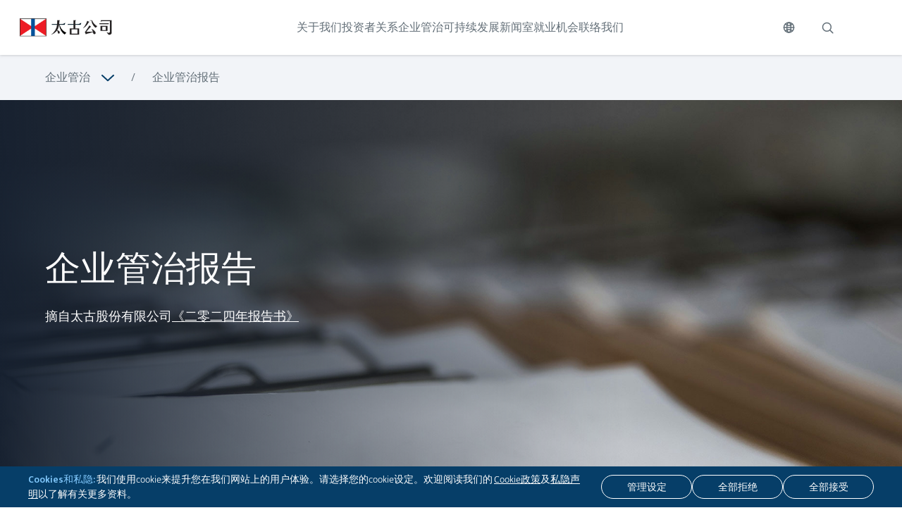

--- FILE ---
content_type: text/html; charset=UTF-8
request_url: https://www.swirepacific.com/sc/corporate-governance/corporate-governance-report
body_size: 38559
content:
<!DOCTYPE html>
<html lang="sc">

<head>
  <meta charset="utf-8">
  <meta name="viewport" content="width=device-width, initial-scale=1">
  <meta name="csrf-token" content="rL4ZlbZUmasEeTlJmIyxkYBHaqzxtvcABKOj8VJ4" />

  <link rel="icon" href="https://www.swirepacific.com/favicon.ico?v=2" type="image/x-icon" />
  <link href="https://www.swirepacific.com/css/ui.css?id=7badad3048e6ee4b3a267d9c7349c693" rel="stylesheet">

  <!-- Google tag (gtag.js) -->
  <script async src="https://www.googletagmanager.com/gtag/js?id=G-ZZXKD33SZD"></script>

  <script src="https://www.swirepacific.com/js/ui.js?id=d4264cf7cb9d0fde65e0b42263ba4a25" defer></script>
  <script src="https://www.swirepacific.com/js/ui-vendors.js?id=d19396e54572d9fd0632e9a96e85fda4"></script>

  <script>
    window.dataLayer = window.dataLayer || [];

        function gtag()  {
            dataLayer.push(arguments);
        }

        function updateCookies(){
            gtag('consent', 'default', {
            'ad_storage': 'denied',
            'analytics_storage': 'denied'
            });
            gtag('js', new Date());

            gtag('config', "G-ZZXKD33SZD");

            if (window.location.toString().includes("sustainability")) {
                gtag('config', "G-BZQ9VE3N5S");
            } 
        }
   
  </script>
  <script src="https://www.swirepacific.com/js/vendor/jquery-3.6.0.min.js"></script>
  <title>企业管治报告 | 太古公司</title>
<meta property="og:title" content="企业管治报告 | 太古公司" />
<meta name="description" content="企业管治报告" />
<meta property="og:description" content="企业管治报告" />
<meta name="keywords" content="企业管治报告" />
<link rel="canonical" href="https://www.swirepacific.com/sc/corporate-governance/corporate-governance-report" />
<link rel="alternate" href="https://www.swirepacific.com/en/corporate-governance/corporate-governance-report" hreflang="x-default" />
<link rel="alternate" href="https://www.swirepacific.com/en/corporate-governance/corporate-governance-report" hreflang="en" />
<link rel="alternate" href="https://www.swirepacific.com/tc/corporate-governance/corporate-governance-report" hreflang="zh-Hant" />
<link rel="alternate" href="https://www.swirepacific.com/sc/corporate-governance/corporate-governance-report" hreflang="zh-Hans" />

<!-- Twitter Meta -->
<meta name="twitter:card" content="swirepacific" />
<meta name="twitter:site" content="@swirepacific" />
<meta name="twitter:creator" content="@swirepacific" />

<meta property="og:url" content="https://www.swirepacific.com/sc/corporate-governance/corporate-governance-report" /></head>

<body>
  <div class="skip-to-main-content js-skip-to-main-content">
    <button class="skip-to-main-content-button js-skip-to-main-content-button">
      跳至主要内容
    </button>
  </div>

  <div class="cookie-banner js-cookie hidden print:hidden">
    <div class="cookie-content">
        <div class="cookie-text">
            <p><span>Cookies和私隐:</span> 我们使用cookie来提升您在我们网站上的用户体验。请选择您的cookie设定。欢迎阅读我们的 <a class='underline' href='/cookie'>Cookie政策</a>及<a class='underline' href='/privacy'>私隐声明</a>以了解有关更多资料。</p>
        </div>
        <div class="cookie-button-section">
            <button class="cookie-button butn-style3" type="button" data-bs-toggle="modal"
                title="管理设定" aria-label="管理设定"
                data-bs-target="#cookie-popup">
                <span>管理设定</span>
            </button>
            <button class="cookie-button butn-style3" title="全部拒绝"
                aria-label="全部拒绝" onclick="rejectAll()">
                <span>全部拒绝</span>
            </button>
            <button class="cookie-button butn-style3" title="全部接受"
                aria-label="全部接受" onclick="acceptAll()">
                <span>全部接受</span>
            </button>
        </div>
    </div>
</div>

<!--Customize Popup-->
<div class="cookie-popup modal fade fixed top-0 left-0 hidden w-full h-full outline-none overflow-x-hidden"
    id="cookie-popup" tabindex="-1" aria-labelledby="cookie-popup" aria-modal="true" role="dialog">
    <div class="modal-dialog modal-dialog-centered modal-lg relative w-auto pointer-events-none">
        <div
            class="modal-content border-none shadow-lg relative flex flex-col w-full pointer-events-auto bg-white bg-clip-padding outline-none text-current">
            <!-- Title -->
            <div class="modal-header p-6 h-auto">
                <div class="flex flex-row justify-between">
                    <div class="h4">
                        管理cookie设定
                    </div>
                    <div class="flex items-center">
                        <button data-bs-dismiss="modal" aria-label="关闭">
                            <svg width="24" height="24" viewBox="0 0 24 24" fill="none" xmlns="http://www.w3.org/2000/svg">
    <path d="M18 6L6 18" stroke="#626E77" stroke-linecap="round" stroke-linejoin="round" />
    <path d="M6 6L18 18" stroke="#626E77" stroke-linecap="round" stroke-linejoin="round" />
</svg>                        </button>
                    </div>
                </div>
            </div>
            <!-- Content -->
            <div class="modal-body px-6">
                <div class="h-auto">
                    <div class="p1">
                        请仔细阅读我们的<a class='underline' href='/cookie'>Cookie政策</a>以了解有关更多资料
                    </div>
                    <!-- Separate Line -->
                    <div class="mt-6 w-full h-[1px] bg-[#D9D9D9]">
                    </div>
                    <!-- Tab -->
                    <div class="pt-4">
                        <!-- Necessary Tab -->
                        <a class="pointer-events-none collapse-group collapsed flex flex-row justify-between pb-4"
                            data-bs-toggle="collapse" data-bs-target="#necessary" href="#" type="button"
                            aria-expanded="false" aria-controls="neceassary"
                            aria-label="浏览更多关于 必要型">
                            <div class="flex flex-row gap-6">
                                <div class="flex items-center w-[16px]">
                                    
                                </div>
                                <span class="h4">
                                    必要型
                                </span>
                            </div>
                            <span class="h5 text-[#2073B1]">
                                始终处于活跃状态
                            </span>
                        </a>
                        <div class="p1 pb-4 pl-9">
                            这些cookies提供一种安全的方式来存储特定用户的数据，例如用户身份验证，及防止跨站请求伪冒攻击。
                        </div>
                        
                        <!-- Separate Line -->
                        <div class="mt-6 w-full h-[1px] bg-[#D9D9D9]">
                        </div>
                        <!-- Functional Tab -->
                        <a class="pointer-events-none collapse-group collapsed flex flex-row justify-between pb-4 mt-6"
                            data-bs-toggle="collapse" data-bs-target="#functional" href="#" type="button"
                            aria-expanded="false" aria-controls="functional"
                            aria-label="浏览更多关于 功能型">
                            <div class="flex flex-row gap-6">
                                <div class="flex items-center w-[16px]">
                                    
                                </div>
                                <span class="h4">
                                    功能型
                                </span>
                            </div>
                            <span class="h5 text-[#2073B1]">
                                需要
                            </span>
                        </a>
                        <div class="p1 pb-4 pl-9">
                            这类cookie会储存和记录用户在浏览网站时，曾于「Cookies和私隐」弹出视窗同意在浏览时段内使用cookie。用户结束浏览后，于下次到访时，弹出视窗会再次出现。
                        </div>
                        
                        <!-- Separate Line -->
                        <div class="mt-6 w-full h-[1px] bg-[#D9D9D9]">
                        </div>
                        <!-- Analytics Tab -->
                        <div class="flex flex-row justify-between py-4">
                            
                                <div class="flex flex-row gap-6">
                                    <div class="flex items-center w-[16px]">
                                        
                                    </div>
                                    <span class="h4">
                                        分析型
                                    </span>
                                </div>
                                
                            <!-- Switch -->
                            <div class="flex items-center">
                                <label class="switch" aria-label="分析型">
                                    <input id="analytic-toggle" name="analytic" type="checkbox"
                                        aria-label="勾选">
                                    <span class="slider round"></span>
                                </label>
                            </div>
                        </div>
                        <div class="p1 pb-4 pl-9">
                            这类cookie分析我们的市场推广活动如何运作，以及您与本网站之间的互动，借此改善用户体验。
                        </div>
                        

                    </div>
                </div>
            </div>
            <!-- Button Group -->
            <div class="modal-footer p-6">
                <div class="flex flex-col-reverse lg:flex-row justify-between gap-6">
                    <button class="cookie-popup-button butn-style3" onclick="rejectAll()" data-bs-dismiss="modal"
                        title="全部拒绝" aria-label="全部拒绝">
                        <span>
                            全部拒绝
                        </span>
                    </button>
                    <button class="cookie-popup-button butn-style3" onclick="partialAccept()" data-bs-dismiss="modal"
                        title="保存我的设定"
                        aria-label="保存我的设定">
                        <span>
                            保存我的设定
                        </span>
                    </button>
                    <button class="cookie-popup-accept-button butn-style3" onclick="acceptAll()" data-bs-dismiss="modal"
                        title="全部接受" aria-label="全部接受">
                        <span>
                            全部接受
                        </span>
                    </button>
                </div>
            </div>
        </div>
    </div>
</div>  <header class="fixed print:relative top-0 left-0 z-[1000] h-mobile-header-height w-full drop-shadow xl:h-header-height">

  
  <div class="top-header-bar flex h-full items-center justify-between bg-white">
    
    <a href="https://www.swirepacific.com/sc"
      aria-label="点击访问 https://www.swirepacific.com/sc">
      <img class="ml-[20px] h-[20px] w-auto xl:ml-[28px] xl:h-[26px]"
        src="/images/logo-zn.png"
        alt="太古集团 标志" />
    </a>


    
    <div class="hidden h-full xl:block header-menu-nav">
      <ul class="flex h-full text-gray-400 header-menu-link-nav">
                <li class="group h-full">
          <a class="header-menu-link js-header-menu-link 
            relative flex h-full items-center transition-colors transition-fontWeight duration-500 ease-easeOutCubic group-hover:text-blue-800 group-hover:font-medium"
            data-target="header-3" href="https://www.swirepacific.com/sc/about-us"
            target="_self"
            aria-label="点击访问 关于我们">
            关于我们


            
          </a>
        </li>
                <li class="group h-full">
          <a class="header-menu-link js-header-menu-link 
            relative flex h-full items-center transition-colors transition-fontWeight duration-500 ease-easeOutCubic group-hover:text-blue-800 group-hover:font-medium"
            data-target="header-23" href="https://www.swirepacific.com/sc/investor-relations"
            target="_self"
            aria-label="点击访问 投资者关系">
            投资者关系


            
          </a>
        </li>
                <li class="group h-full">
          <a class="header-menu-link js-header-menu-link 
            relative flex h-full items-center transition-colors transition-fontWeight duration-500 ease-easeOutCubic group-hover:text-blue-800 group-hover:font-medium"
            data-target="header-53" href="https://www.swirepacific.com/sc/corporate-governance"
            target="_self"
            aria-label="点击访问 企业管治">
            企业管治


            
          </a>
        </li>
                <li class="group h-full">
          <a class="header-menu-link js-header-menu-link 
            relative flex h-full items-center transition-colors transition-fontWeight duration-500 ease-easeOutCubic group-hover:text-blue-800 group-hover:font-medium"
            data-target="header-58" href="https://www.swirepacific.com/sc/sustainability"
            target="_self"
            aria-label="点击访问 可持续发展">
            可持续发展


            
          </a>
        </li>
                <li class="group h-full">
          <a class="header-menu-link js-header-menu-link 
            relative flex h-full items-center transition-colors transition-fontWeight duration-500 ease-easeOutCubic group-hover:text-blue-800 group-hover:font-medium"
            data-target="header-10" href="https://www.swirepacific.com/sc/news-hub"
            target="_self"
            aria-label="点击访问 新闻室">
            新闻室


            
          </a>
        </li>
                <li class="group h-full">
          <a class="header-menu-link js-header-menu-link 
            relative flex h-full items-center transition-colors transition-fontWeight duration-500 ease-easeOutCubic group-hover:text-blue-800 group-hover:font-medium"
            data-target="header-59" href="https://www.swirepacific.com/sc/career"
            target="_self"
            aria-label="点击访问 就业机会">
            就业机会


            
          </a>
        </li>
                <li class="group h-full">
          <a class="header-menu-link  
            relative flex h-full items-center transition-colors transition-fontWeight duration-500 ease-easeOutCubic group-hover:text-blue-800 group-hover:font-medium"
            data-target="header-50" href="https://www.swirepacific.com/sc/contact-us"
            target="_self"
            aria-label="点击访问 联络我们">
            联络我们


            
          </a>
        </li>
              </ul>
    </div>

    
    <div class="flex h-full print:hidden">
      
      <div class="group relative flex align-items-center header-language-selector js-header-language-selector">
        <button class="js-header-language-button h-full px-5" title="切换语言"
          aria-label="切换语言" type="button">
          <svg
  class="stroke-[#626E77] transition-colors duration-500 ease-easeOutCubic group-hover:stroke-blue-800"
  width="17"
  height="16"
  viewBox="0 0 17 16"
  fill="none"
  xmlns="http://www.w3.org/2000/svg"
>
  <path
    d="M8.50008 15.0834C12.4122 15.0834 15.5834 11.9122 15.5834 8.00008C15.5834 4.08796 12.4122 0.916748 8.50008 0.916748C4.58796 0.916748 1.41675 4.08796 1.41675 8.00008C1.41675 11.9122 4.58796 15.0834 8.50008 15.0834Z"
    stroke-width="1.5"
    stroke-linecap="round"
    stroke-linejoin="round"
  />
  <path
    d="M1.41675 8H15.5834"
    stroke-width="1.5"
    stroke-linecap="round"
    stroke-linejoin="round"
  />
  <path
    d="M8.50008 15.0834C10.0648 15.0834 11.3334 11.9122 11.3334 8.00008C11.3334 4.08796 10.0648 0.916748 8.50008 0.916748C6.93537 0.916748 5.66675 4.08796 5.66675 8.00008C5.66675 11.9122 6.93537 15.0834 8.50008 15.0834Z"
    stroke-width="1.5"
    stroke-linecap="round"
    stroke-linejoin="round"
  />
  <path
    d="M3.49146 3.09204C4.14846 3.75078 4.92917 4.27319 5.78872 4.62924C6.64827 4.98528 7.56971 5.16795 8.50008 5.16675C9.43045 5.16795 10.3519 4.98528 11.2114 4.62924C12.071 4.27319 12.8517 3.75078 13.5087 3.09204M13.5087 12.9081C12.8517 12.2494 12.071 11.727 11.2114 11.3709C10.3519 11.0149 9.43045 10.8322 8.50008 10.8334C7.56971 10.8322 6.64827 11.0149 5.78872 11.3709C4.92917 11.727 4.14846 12.2494 3.49146 12.9081"
    stroke-width="1.5"
    stroke-linecap="round"
    stroke-linejoin="round"
  />
</svg>
        </button>

        <div class="language-box absolute left-[-36%] top-full translate-x-[15px]">
                    <div class="border-b last:border-none bg-blue-800">
            <a class="text-center py-2 block w-[70px] text-white"
              href="https://www.swirepacific.com/en/corporate-governance/corporate-governance-report">
              ENG
            </a>
          </div>

                    <div class="border-b last:border-none bg-blue-800">
            <a class="text-center py-2 block w-[70px] text-white"
              href="https://www.swirepacific.com/tc/corporate-governance/corporate-governance-report">
              繁
            </a>
          </div>

                    <div class="border-b last:border-none bg-blue-800">
            <a class="text-center py-2 block w-[70px] text-white"
              href="https://www.swirepacific.com/sc/corporate-governance/corporate-governance-report">
              简
            </a>
          </div>

                  </div>
      </div>
      
      <button title="搜索" aria-label="搜索"
        class="group px-4 mr-20 hidden xl:block relative align-items-center js-header-search-button">
        <svg
  class="stroke-[#626E77] transition-colors duration-500 ease-easeOutCubic group-hover:stroke-blue-800"
  width="20"
  height="20"
  viewBox="0 0 20 20"
  fill="none"
  xmlns="http://www.w3.org/2000/svg"
>
  <path
    d="M14.0625 14.0625L17.8125 17.8125"
    stroke-width="1.5"
    stroke-linecap="round"
    stroke-linejoin="round"
  />
  <path
    d="M9.375 15.3125C12.6542 15.3125 15.3125 12.6542 15.3125 9.375C15.3125 6.09581 12.6542 3.4375 9.375 3.4375C6.09581 3.4375 3.4375 6.09581 3.4375 9.375C3.4375 12.6542 6.09581 15.3125 9.375 15.3125Z"
    stroke-width="1.5"
    stroke-linecap="round"
    stroke-linejoin="round"
  />
</svg>
      </button>


      
      <button title="展开" aria-label="展开"
        class="mobile-menu-button js-mobile-menu-button group mr-[20px] block xl:hidden">
        <svg
  class="stroke-gray-400 transition-colors duration-500 ease-easeOutCubic group-hover:stroke-blue-800"
  width="16"
  height="14"
  viewBox="0 0 16 14"
  fill="none"
  xmlns="http://www.w3.org/2000/svg"
>
  <line
    x1="0.75"
    y1="1.25"
    x2="15.25"
    y2="1.25"
    stroke="#4D4D4D"
    stroke-width="1.5"
    stroke-linecap="round"
  />
  <line
    x1="0.75"
    y1="7.25"
    x2="15.25"
    y2="7.25"
    stroke="#4D4D4D"
    stroke-width="1.5"
    stroke-linecap="round"
  />
  <line
    x1="0.75"
    y1="13.25"
    x2="15.25"
    y2="13.25"
    stroke="#4D4D4D"
    stroke-width="1.5"
    stroke-linecap="round"
  />
</svg>
      </button>
    </div>

  </div>

  
  <div
    class="js-header-search-popup header-search-popup ease-easeOutCubic absolute top-full w-full overflow-hidden text-white transition-all duration-500"
    style="background: linear-gradient(90deg, #01467B 26.04%, rgba(1, 71, 123, 0.4375) 188.84%, rgba(1, 71, 123, 0) 188.85%)">
    <div class="container pt-20 pb-7 mx-auto">
      <form method="GET" class="border-b border-white" action="https://www.swirepacific.com/sc/search">
        <div class="flex">
          <div class="flex-grow">
            
            <input name="keyword" class="w-full border-none py-2 placeholder:text-white p4"
              style="background-color: transparent;" type="text" placeholder="站内搜寻"
              aria-label="站内搜寻">
          </div>
          <div class="flex align-items-center">
            <button title="搜索" aria-label="搜索" type="submit" class="px-2">
              <svg
  class="stroke-white transition-colors duration-500 ease-easeOutCubic"
  width="20"
  height="20"
  viewBox="0 0 20 20"
  fill="none"
  xmlns="http://www.w3.org/2000/svg"
>
  <path
    d="M14.0625 14.0625L17.8125 17.8125"
    stroke-width="1.5"
    stroke-linecap="round"
    stroke-linejoin="round"
  />
  <path
    d="M9.375 15.3125C12.6542 15.3125 15.3125 12.6542 15.3125 9.375C15.3125 6.09581 12.6542 3.4375 9.375 3.4375C6.09581 3.4375 3.4375 6.09581 3.4375 9.375C3.4375 12.6542 6.09581 15.3125 9.375 15.3125Z"
    stroke-width="1.5"
    stroke-linecap="round"
    stroke-linejoin="round"
  />
</svg>
            </button>
          </div>
        </div>
      </form>
    </div>
  </div>

  
  <div
  class="mobile-menu js-mobile-menu top-mobile-header-height xl:top-header-height fixed left-0 block h-screen w-full bg-blue-800 xl:hidden"
  data-active="false">
  <div class="h-full p-[20px]">
    <div class="flex h-full flex-col">
      <form method="GET" action="https://www.swirepacific.com/sc/search">
        <div class="relative mb-5 overflow-hidden rounded-[27px] bg-white">
          <button type="submit" title="search" aria-label="search"
            class="group absolute left-[20px] top-1/2 mr-20 -translate-y-1/2">
            <svg
  class="stroke-gray-400"
  width="20"
  height="20"
  viewBox="0 0 20 20"
  fill="none"
  xmlns="http://www.w3.org/2000/svg"
>
  <path
    d="M14.0625 14.0625L17.8125 17.8125"
    stroke-width="1.5"
    stroke-linecap="round"
    stroke-linejoin="round"
  />
  <path
    d="M9.375 15.3125C12.6542 15.3125 15.3125 12.6542 15.3125 9.375C15.3125 6.09581 12.6542 3.4375 9.375 3.4375C6.09581 3.4375 3.4375 6.09581 3.4375 9.375C3.4375 12.6542 6.09581 15.3125 9.375 15.3125Z"
    stroke-width="1.5"
    stroke-linecap="round"
    stroke-linejoin="round"
  />
</svg>
          </button>
          
          <input name="keyword" class="w-full border-none py-3 pl-[50px]" type="text" placeholder="搜索"
            aria-label="搜索">
        </div>
      </form>
      
      <div class="overflow-auto">
                <div class="mobile-menu--item flex w-full items-center py-[20px] font-light text-white">
          <a class="grow" href="https://www.swirepacific.com/sc/about-us"
            target="_self"
            aria-label="点击访问 关于我们">
            关于我们
          </a>

                    <a class="js-mobile-menu-sub-menu-link ml-auto pr-5" data-target="page-3"
            href="javascript:;" aria-label="展开">
            <svg
  class="white-stroke-path"
  width="11"
  height="18"
  viewBox="0 0 11 18"
  fill="none"
  xmlns="http://www.w3.org/2000/svg"
>
  <path
    d="M1.85364 16.9453L9.38127 8.97275L1.85364 1.00018"
    stroke="#01477b"
    stroke-width="2"
    stroke-linecap="round"
    stroke-linejoin="round"
  />
</svg>
          </a>
                  </div>
                <div class="mobile-menu--item flex w-full items-center py-[20px] font-light text-white">
          <a class="grow" href="https://www.swirepacific.com/sc/investor-relations"
            target="_self"
            aria-label="点击访问 投资者关系">
            投资者关系
          </a>

                    <a class="js-mobile-menu-sub-menu-link ml-auto pr-5" data-target="page-23"
            href="javascript:;" aria-label="展开">
            <svg
  class="white-stroke-path"
  width="11"
  height="18"
  viewBox="0 0 11 18"
  fill="none"
  xmlns="http://www.w3.org/2000/svg"
>
  <path
    d="M1.85364 16.9453L9.38127 8.97275L1.85364 1.00018"
    stroke="#01477b"
    stroke-width="2"
    stroke-linecap="round"
    stroke-linejoin="round"
  />
</svg>
          </a>
                  </div>
                <div class="mobile-menu--item flex w-full items-center py-[20px] font-light text-white">
          <a class="grow" href="https://www.swirepacific.com/sc/corporate-governance"
            target="_self"
            aria-label="点击访问 企业管治">
            企业管治
          </a>

                    <a class="js-mobile-menu-sub-menu-link ml-auto pr-5" data-target="page-53"
            href="javascript:;" aria-label="展开">
            <svg
  class="white-stroke-path"
  width="11"
  height="18"
  viewBox="0 0 11 18"
  fill="none"
  xmlns="http://www.w3.org/2000/svg"
>
  <path
    d="M1.85364 16.9453L9.38127 8.97275L1.85364 1.00018"
    stroke="#01477b"
    stroke-width="2"
    stroke-linecap="round"
    stroke-linejoin="round"
  />
</svg>
          </a>
                  </div>
                <div class="mobile-menu--item flex w-full items-center py-[20px] font-light text-white">
          <a class="grow" href="https://www.swirepacific.com/sc/sustainability"
            target="_self"
            aria-label="点击访问 可持续发展">
            可持续发展
          </a>

                    <a class="js-mobile-menu-sub-menu-link ml-auto pr-5" data-target="page-58"
            href="javascript:;" aria-label="展开">
            <svg
  class="white-stroke-path"
  width="11"
  height="18"
  viewBox="0 0 11 18"
  fill="none"
  xmlns="http://www.w3.org/2000/svg"
>
  <path
    d="M1.85364 16.9453L9.38127 8.97275L1.85364 1.00018"
    stroke="#01477b"
    stroke-width="2"
    stroke-linecap="round"
    stroke-linejoin="round"
  />
</svg>
          </a>
                  </div>
                <div class="mobile-menu--item flex w-full items-center py-[20px] font-light text-white">
          <a class="grow" href="https://www.swirepacific.com/sc/news-hub"
            target="_self"
            aria-label="点击访问 新闻室">
            新闻室
          </a>

                    <a class="js-mobile-menu-sub-menu-link ml-auto pr-5" data-target="page-10"
            href="javascript:;" aria-label="展开">
            <svg
  class="white-stroke-path"
  width="11"
  height="18"
  viewBox="0 0 11 18"
  fill="none"
  xmlns="http://www.w3.org/2000/svg"
>
  <path
    d="M1.85364 16.9453L9.38127 8.97275L1.85364 1.00018"
    stroke="#01477b"
    stroke-width="2"
    stroke-linecap="round"
    stroke-linejoin="round"
  />
</svg>
          </a>
                  </div>
                <div class="mobile-menu--item flex w-full items-center py-[20px] font-light text-white">
          <a class="grow" href="https://www.swirepacific.com/sc/career"
            target="_self"
            aria-label="点击访问 就业机会">
            就业机会
          </a>

                    <a class="js-mobile-menu-sub-menu-link ml-auto pr-5" data-target="page-59"
            href="javascript:;" aria-label="展开">
            <svg
  class="white-stroke-path"
  width="11"
  height="18"
  viewBox="0 0 11 18"
  fill="none"
  xmlns="http://www.w3.org/2000/svg"
>
  <path
    d="M1.85364 16.9453L9.38127 8.97275L1.85364 1.00018"
    stroke="#01477b"
    stroke-width="2"
    stroke-linecap="round"
    stroke-linejoin="round"
  />
</svg>
          </a>
                  </div>
                <div class="mobile-menu--item flex w-full items-center py-[20px] font-light text-white">
          <a class="grow" href="https://www.swirepacific.com/sc/contact-us"
            target="_self"
            aria-label="点击访问 联络我们">
            联络我们
          </a>

                  </div>
        
        


        
        
        <div class="sub-menu js-mobile-menu-sub-menu absolute top-0 left-0 h-full w-full bg-blue-800 p-[20px]"
  data-active="false" data-target="page-3" style="--menu-lv: 1;">
  <div class="flex h-full flex-col">
    <div class="overflow-auto">
      
      <div class="mobile-menu--item mobile-menu--submenu-item w-full py-[20px] font-light text-white">
        <a class="js-close-menu-button flex items-center" data-target="page-3" href="javascript:;"
          aria-label="点击访问 关于我们">
          <div class="mr-5 flex w-[20px] items-center justify-center">
            <svg
  class="white-stroke-path rotate-180"
  width="11"
  height="18"
  viewBox="0 0 11 18"
  fill="none"
  xmlns="http://www.w3.org/2000/svg"
>
  <path
    d="M1.85364 16.9453L9.38127 8.97275L1.85364 1.00018"
    stroke="#01477b"
    stroke-width="2"
    stroke-linecap="round"
    stroke-linejoin="round"
  />
</svg>
          </div>
          <div>
            关于我们
          </div>
        </a>
      </div>
      <div class="pl-[40px]">
                <div
          class="mobile-menu--item mobile-menu--submenu-item flex w-full items-center py-[20px] font-light text-white">
          <a class="grow" href="https://www.swirepacific.com/sc/about-us#our-businesses" target="_self"
            aria-label="点击访问 公司业务">
            公司业务
          </a>

                    <a class="js-mobile-menu-sub-menu-link ml-auto pr-5" data-target="page-134" href="javascript:;"
            aria-label="展开">
            <svg
  class="white-stroke-path"
  width="11"
  height="18"
  viewBox="0 0 11 18"
  fill="none"
  xmlns="http://www.w3.org/2000/svg"
>
  <path
    d="M1.85364 16.9453L9.38127 8.97275L1.85364 1.00018"
    stroke="#01477b"
    stroke-width="2"
    stroke-linecap="round"
    stroke-linejoin="round"
  />
</svg>
          </a>
                  </div>
                <div
          class="mobile-menu--item mobile-menu--submenu-item flex w-full items-center py-[20px] font-light text-white">
          <a class="grow" href="https://www.swirepacific.com/sc/about-us#our-values-and-principles" target="_self"
            aria-label="点击访问 企业价值及核心原则">
            企业价值及核心原则
          </a>

                  </div>
                <div
          class="mobile-menu--item mobile-menu--submenu-item flex w-full items-center py-[20px] font-light text-white">
          <a class="grow" href="https://www.swirepacific.com/sc/about-us/heritage" target="_self"
            aria-label="点击访问 历史传承">
            历史传承
          </a>

                  </div>
                <div
          class="mobile-menu--item mobile-menu--submenu-item flex w-full items-center py-[20px] font-light text-white">
          <a class="grow" href="https://www.swirepacific.com/sc/about-us#recognition-and-awards" target="_self"
            aria-label="点击访问 嘉许及奖项">
            嘉许及奖项
          </a>

                  </div>
                <div
          class="mobile-menu--item mobile-menu--submenu-item flex w-full items-center py-[20px] font-light text-white">
          <a class="grow" href="https://www.swirepacific.com/sc/about-us#our-management" target="_self"
            aria-label="点击访问 管理层">
            管理层
          </a>

                  </div>
              </div>
    </div>
  </div>
</div>                <div class="sub-menu js-mobile-menu-sub-menu absolute top-0 left-0 h-full w-full bg-blue-800 p-[20px]"
  data-active="false" data-target="page-134" style="--menu-lv: 2;">
  <div class="flex h-full flex-col">
    <div class="overflow-auto">
      
      <div class="mobile-menu--item mobile-menu--submenu-item w-full py-[20px] font-light text-white">
        <a class="js-close-menu-button flex items-center" data-target="page-134" href="javascript:;"
          aria-label="点击访问 公司业务">
          <div class="mr-5 flex w-[20px] items-center justify-center">
            <svg
  class="white-stroke-path rotate-180"
  width="11"
  height="18"
  viewBox="0 0 11 18"
  fill="none"
  xmlns="http://www.w3.org/2000/svg"
>
  <path
    d="M1.85364 16.9453L9.38127 8.97275L1.85364 1.00018"
    stroke="#01477b"
    stroke-width="2"
    stroke-linecap="round"
    stroke-linejoin="round"
  />
</svg>
          </div>
          <div>
            公司业务
          </div>
        </a>
      </div>
      <div class="pl-[40px]">
                <div
          class="mobile-menu--item mobile-menu--submenu-item flex w-full items-center py-[20px] font-light text-white">
          <a class="grow" href="https://www.swirepacific.com/sc/about-us/our-businesses/property" target="_self"
            aria-label="点击访问 地产">
            地产
          </a>

                  </div>
                <div
          class="mobile-menu--item mobile-menu--submenu-item flex w-full items-center py-[20px] font-light text-white">
          <a class="grow" href="https://www.swirepacific.com/sc/about-us/our-businesses/beverages" target="_self"
            aria-label="点击访问 饮料">
            饮料
          </a>

                  </div>
                <div
          class="mobile-menu--item mobile-menu--submenu-item flex w-full items-center py-[20px] font-light text-white">
          <a class="grow" href="https://www.swirepacific.com/sc/about-us/our-businesses/aviation" target="_self"
            aria-label="点击访问 航空">
            航空
          </a>

                  </div>
                <div
          class="mobile-menu--item mobile-menu--submenu-item flex w-full items-center py-[20px] font-light text-white">
          <a class="grow" href="https://www.swirepacific.com/sc/about-us/our-businesses/healthcare" target="_self"
            aria-label="点击访问 医疗保健">
            医疗保健
          </a>

                  </div>
                <div
          class="mobile-menu--item mobile-menu--submenu-item flex w-full items-center py-[20px] font-light text-white">
          <a class="grow" href="https://www.swirepacific.com/sc/about-us/our-businesses/trading-and-industrial" target="_self"
            aria-label="点击访问 贸易及实业">
            贸易及实业
          </a>

                  </div>
              </div>
    </div>
  </div>
</div>
                <div class="sub-menu js-mobile-menu-sub-menu absolute top-0 left-0 h-full w-full bg-blue-800 p-[20px]"
  data-active="false" data-target="page-5" style="--menu-lv: 3;">
  <div class="flex h-full flex-col">
    <div class="overflow-auto">
      
      <div class="mobile-menu--item mobile-menu--submenu-item w-full py-[20px] font-light text-white">
        <a class="js-close-menu-button flex items-center" data-target="page-5" href="javascript:;"
          aria-label="点击访问 地产">
          <div class="mr-5 flex w-[20px] items-center justify-center">
            <svg
  class="white-stroke-path rotate-180"
  width="11"
  height="18"
  viewBox="0 0 11 18"
  fill="none"
  xmlns="http://www.w3.org/2000/svg"
>
  <path
    d="M1.85364 16.9453L9.38127 8.97275L1.85364 1.00018"
    stroke="#01477b"
    stroke-width="2"
    stroke-linecap="round"
    stroke-linejoin="round"
  />
</svg>
          </div>
          <div>
            地产
          </div>
        </a>
      </div>
      <div class="pl-[40px]">
              </div>
    </div>
  </div>
</div>                <div class="sub-menu js-mobile-menu-sub-menu absolute top-0 left-0 h-full w-full bg-blue-800 p-[20px]"
  data-active="false" data-target="page-7" style="--menu-lv: 3;">
  <div class="flex h-full flex-col">
    <div class="overflow-auto">
      
      <div class="mobile-menu--item mobile-menu--submenu-item w-full py-[20px] font-light text-white">
        <a class="js-close-menu-button flex items-center" data-target="page-7" href="javascript:;"
          aria-label="点击访问 饮料">
          <div class="mr-5 flex w-[20px] items-center justify-center">
            <svg
  class="white-stroke-path rotate-180"
  width="11"
  height="18"
  viewBox="0 0 11 18"
  fill="none"
  xmlns="http://www.w3.org/2000/svg"
>
  <path
    d="M1.85364 16.9453L9.38127 8.97275L1.85364 1.00018"
    stroke="#01477b"
    stroke-width="2"
    stroke-linecap="round"
    stroke-linejoin="round"
  />
</svg>
          </div>
          <div>
            饮料
          </div>
        </a>
      </div>
      <div class="pl-[40px]">
              </div>
    </div>
  </div>
</div>                <div class="sub-menu js-mobile-menu-sub-menu absolute top-0 left-0 h-full w-full bg-blue-800 p-[20px]"
  data-active="false" data-target="page-6" style="--menu-lv: 3;">
  <div class="flex h-full flex-col">
    <div class="overflow-auto">
      
      <div class="mobile-menu--item mobile-menu--submenu-item w-full py-[20px] font-light text-white">
        <a class="js-close-menu-button flex items-center" data-target="page-6" href="javascript:;"
          aria-label="点击访问 航空">
          <div class="mr-5 flex w-[20px] items-center justify-center">
            <svg
  class="white-stroke-path rotate-180"
  width="11"
  height="18"
  viewBox="0 0 11 18"
  fill="none"
  xmlns="http://www.w3.org/2000/svg"
>
  <path
    d="M1.85364 16.9453L9.38127 8.97275L1.85364 1.00018"
    stroke="#01477b"
    stroke-width="2"
    stroke-linecap="round"
    stroke-linejoin="round"
  />
</svg>
          </div>
          <div>
            航空
          </div>
        </a>
      </div>
      <div class="pl-[40px]">
              </div>
    </div>
  </div>
</div>                <div class="sub-menu js-mobile-menu-sub-menu absolute top-0 left-0 h-full w-full bg-blue-800 p-[20px]"
  data-active="false" data-target="page-8" style="--menu-lv: 3;">
  <div class="flex h-full flex-col">
    <div class="overflow-auto">
      
      <div class="mobile-menu--item mobile-menu--submenu-item w-full py-[20px] font-light text-white">
        <a class="js-close-menu-button flex items-center" data-target="page-8" href="javascript:;"
          aria-label="点击访问 医疗保健">
          <div class="mr-5 flex w-[20px] items-center justify-center">
            <svg
  class="white-stroke-path rotate-180"
  width="11"
  height="18"
  viewBox="0 0 11 18"
  fill="none"
  xmlns="http://www.w3.org/2000/svg"
>
  <path
    d="M1.85364 16.9453L9.38127 8.97275L1.85364 1.00018"
    stroke="#01477b"
    stroke-width="2"
    stroke-linecap="round"
    stroke-linejoin="round"
  />
</svg>
          </div>
          <div>
            医疗保健
          </div>
        </a>
      </div>
      <div class="pl-[40px]">
              </div>
    </div>
  </div>
</div>                <div class="sub-menu js-mobile-menu-sub-menu absolute top-0 left-0 h-full w-full bg-blue-800 p-[20px]"
  data-active="false" data-target="page-9" style="--menu-lv: 3;">
  <div class="flex h-full flex-col">
    <div class="overflow-auto">
      
      <div class="mobile-menu--item mobile-menu--submenu-item w-full py-[20px] font-light text-white">
        <a class="js-close-menu-button flex items-center" data-target="page-9" href="javascript:;"
          aria-label="点击访问 贸易及实业">
          <div class="mr-5 flex w-[20px] items-center justify-center">
            <svg
  class="white-stroke-path rotate-180"
  width="11"
  height="18"
  viewBox="0 0 11 18"
  fill="none"
  xmlns="http://www.w3.org/2000/svg"
>
  <path
    d="M1.85364 16.9453L9.38127 8.97275L1.85364 1.00018"
    stroke="#01477b"
    stroke-width="2"
    stroke-linecap="round"
    stroke-linejoin="round"
  />
</svg>
          </div>
          <div>
            贸易及实业
          </div>
        </a>
      </div>
      <div class="pl-[40px]">
              </div>
    </div>
  </div>
</div>                        <div class="sub-menu js-mobile-menu-sub-menu absolute top-0 left-0 h-full w-full bg-blue-800 p-[20px]"
  data-active="false" data-target="page-73" style="--menu-lv: 2;">
  <div class="flex h-full flex-col">
    <div class="overflow-auto">
      
      <div class="mobile-menu--item mobile-menu--submenu-item w-full py-[20px] font-light text-white">
        <a class="js-close-menu-button flex items-center" data-target="page-73" href="javascript:;"
          aria-label="点击访问 企业价值及核心原则">
          <div class="mr-5 flex w-[20px] items-center justify-center">
            <svg
  class="white-stroke-path rotate-180"
  width="11"
  height="18"
  viewBox="0 0 11 18"
  fill="none"
  xmlns="http://www.w3.org/2000/svg"
>
  <path
    d="M1.85364 16.9453L9.38127 8.97275L1.85364 1.00018"
    stroke="#01477b"
    stroke-width="2"
    stroke-linecap="round"
    stroke-linejoin="round"
  />
</svg>
          </div>
          <div>
            企业价值及核心原则
          </div>
        </a>
      </div>
      <div class="pl-[40px]">
              </div>
    </div>
  </div>
</div>
                        <div class="sub-menu js-mobile-menu-sub-menu absolute top-0 left-0 h-full w-full bg-blue-800 p-[20px]"
  data-active="false" data-target="page-130" style="--menu-lv: 2;">
  <div class="flex h-full flex-col">
    <div class="overflow-auto">
      
      <div class="mobile-menu--item mobile-menu--submenu-item w-full py-[20px] font-light text-white">
        <a class="js-close-menu-button flex items-center" data-target="page-130" href="javascript:;"
          aria-label="点击访问 历史传承">
          <div class="mr-5 flex w-[20px] items-center justify-center">
            <svg
  class="white-stroke-path rotate-180"
  width="11"
  height="18"
  viewBox="0 0 11 18"
  fill="none"
  xmlns="http://www.w3.org/2000/svg"
>
  <path
    d="M1.85364 16.9453L9.38127 8.97275L1.85364 1.00018"
    stroke="#01477b"
    stroke-width="2"
    stroke-linecap="round"
    stroke-linejoin="round"
  />
</svg>
          </div>
          <div>
            历史传承
          </div>
        </a>
      </div>
      <div class="pl-[40px]">
              </div>
    </div>
  </div>
</div>
                        <div class="sub-menu js-mobile-menu-sub-menu absolute top-0 left-0 h-full w-full bg-blue-800 p-[20px]"
  data-active="false" data-target="page-82" style="--menu-lv: 2;">
  <div class="flex h-full flex-col">
    <div class="overflow-auto">
      
      <div class="mobile-menu--item mobile-menu--submenu-item w-full py-[20px] font-light text-white">
        <a class="js-close-menu-button flex items-center" data-target="page-82" href="javascript:;"
          aria-label="点击访问 嘉许及奖项">
          <div class="mr-5 flex w-[20px] items-center justify-center">
            <svg
  class="white-stroke-path rotate-180"
  width="11"
  height="18"
  viewBox="0 0 11 18"
  fill="none"
  xmlns="http://www.w3.org/2000/svg"
>
  <path
    d="M1.85364 16.9453L9.38127 8.97275L1.85364 1.00018"
    stroke="#01477b"
    stroke-width="2"
    stroke-linecap="round"
    stroke-linejoin="round"
  />
</svg>
          </div>
          <div>
            嘉许及奖项
          </div>
        </a>
      </div>
      <div class="pl-[40px]">
              </div>
    </div>
  </div>
</div>
                        <div class="sub-menu js-mobile-menu-sub-menu absolute top-0 left-0 h-full w-full bg-blue-800 p-[20px]"
  data-active="false" data-target="page-80" style="--menu-lv: 2;">
  <div class="flex h-full flex-col">
    <div class="overflow-auto">
      
      <div class="mobile-menu--item mobile-menu--submenu-item w-full py-[20px] font-light text-white">
        <a class="js-close-menu-button flex items-center" data-target="page-80" href="javascript:;"
          aria-label="点击访问 管理层">
          <div class="mr-5 flex w-[20px] items-center justify-center">
            <svg
  class="white-stroke-path rotate-180"
  width="11"
  height="18"
  viewBox="0 0 11 18"
  fill="none"
  xmlns="http://www.w3.org/2000/svg"
>
  <path
    d="M1.85364 16.9453L9.38127 8.97275L1.85364 1.00018"
    stroke="#01477b"
    stroke-width="2"
    stroke-linecap="round"
    stroke-linejoin="round"
  />
</svg>
          </div>
          <div>
            管理层
          </div>
        </a>
      </div>
      <div class="pl-[40px]">
              </div>
    </div>
  </div>
</div>
                
        
        
        <div class="sub-menu js-mobile-menu-sub-menu absolute top-0 left-0 h-full w-full bg-blue-800 p-[20px]"
  data-active="false" data-target="page-23" style="--menu-lv: 1;">
  <div class="flex h-full flex-col">
    <div class="overflow-auto">
      
      <div class="mobile-menu--item mobile-menu--submenu-item w-full py-[20px] font-light text-white">
        <a class="js-close-menu-button flex items-center" data-target="page-23" href="javascript:;"
          aria-label="点击访问 投资者关系">
          <div class="mr-5 flex w-[20px] items-center justify-center">
            <svg
  class="white-stroke-path rotate-180"
  width="11"
  height="18"
  viewBox="0 0 11 18"
  fill="none"
  xmlns="http://www.w3.org/2000/svg"
>
  <path
    d="M1.85364 16.9453L9.38127 8.97275L1.85364 1.00018"
    stroke="#01477b"
    stroke-width="2"
    stroke-linecap="round"
    stroke-linejoin="round"
  />
</svg>
          </div>
          <div>
            投资者关系
          </div>
        </a>
      </div>
      <div class="pl-[40px]">
                <div
          class="mobile-menu--item mobile-menu--submenu-item flex w-full items-center py-[20px] font-light text-white">
          <a class="grow" href="https://www.swirepacific.com/sc/investor-relations#shareholder-information" target="_self"
            aria-label="点击访问 股东资讯">
            股东资讯
          </a>

                    <a class="js-mobile-menu-sub-menu-link ml-auto pr-5" data-target="page-24" href="javascript:;"
            aria-label="展开">
            <svg
  class="white-stroke-path"
  width="11"
  height="18"
  viewBox="0 0 11 18"
  fill="none"
  xmlns="http://www.w3.org/2000/svg"
>
  <path
    d="M1.85364 16.9453L9.38127 8.97275L1.85364 1.00018"
    stroke="#01477b"
    stroke-width="2"
    stroke-linecap="round"
    stroke-linejoin="round"
  />
</svg>
          </a>
                  </div>
                <div
          class="mobile-menu--item mobile-menu--submenu-item flex w-full items-center py-[20px] font-light text-white">
          <a class="grow" href="https://www.swirepacific.com/sc/investor-relations#updates-to-our-shareholders" target="_self"
            aria-label="点击访问 股东通讯">
            股东通讯
          </a>

                    <a class="js-mobile-menu-sub-menu-link ml-auto pr-5" data-target="page-26" href="javascript:;"
            aria-label="展开">
            <svg
  class="white-stroke-path"
  width="11"
  height="18"
  viewBox="0 0 11 18"
  fill="none"
  xmlns="http://www.w3.org/2000/svg"
>
  <path
    d="M1.85364 16.9453L9.38127 8.97275L1.85364 1.00018"
    stroke="#01477b"
    stroke-width="2"
    stroke-linecap="round"
    stroke-linejoin="round"
  />
</svg>
          </a>
                  </div>
                <div
          class="mobile-menu--item mobile-menu--submenu-item flex w-full items-center py-[20px] font-light text-white">
          <a class="grow" href="https://www.swirepacific.com/sc/investor-relations#our-financial-performance" target="_self"
            aria-label="点击访问 财务表现">
            财务表现
          </a>

                    <a class="js-mobile-menu-sub-menu-link ml-auto pr-5" data-target="page-25" href="javascript:;"
            aria-label="展开">
            <svg
  class="white-stroke-path"
  width="11"
  height="18"
  viewBox="0 0 11 18"
  fill="none"
  xmlns="http://www.w3.org/2000/svg"
>
  <path
    d="M1.85364 16.9453L9.38127 8.97275L1.85364 1.00018"
    stroke="#01477b"
    stroke-width="2"
    stroke-linecap="round"
    stroke-linejoin="round"
  />
</svg>
          </a>
                  </div>
              </div>
    </div>
  </div>
</div>                <div class="sub-menu js-mobile-menu-sub-menu absolute top-0 left-0 h-full w-full bg-blue-800 p-[20px]"
  data-active="false" data-target="page-24" style="--menu-lv: 2;">
  <div class="flex h-full flex-col">
    <div class="overflow-auto">
      
      <div class="mobile-menu--item mobile-menu--submenu-item w-full py-[20px] font-light text-white">
        <a class="js-close-menu-button flex items-center" data-target="page-24" href="javascript:;"
          aria-label="点击访问 股东资讯">
          <div class="mr-5 flex w-[20px] items-center justify-center">
            <svg
  class="white-stroke-path rotate-180"
  width="11"
  height="18"
  viewBox="0 0 11 18"
  fill="none"
  xmlns="http://www.w3.org/2000/svg"
>
  <path
    d="M1.85364 16.9453L9.38127 8.97275L1.85364 1.00018"
    stroke="#01477b"
    stroke-width="2"
    stroke-linecap="round"
    stroke-linejoin="round"
  />
</svg>
          </div>
          <div>
            股东资讯
          </div>
        </a>
      </div>
      <div class="pl-[40px]">
                <div
          class="mobile-menu--item mobile-menu--submenu-item flex w-full items-center py-[20px] font-light text-white">
          <a class="grow" href="https://www.swirepacific.com/sc/investor-relations/shareholder-information/share-price" target="_self"
            aria-label="点击访问 股票价格">
            股票价格
          </a>

                  </div>
                <div
          class="mobile-menu--item mobile-menu--submenu-item flex w-full items-center py-[20px] font-light text-white">
          <a class="grow" href="https://www.swirepacific.com/sc/investor-relations/shareholder-information/financial-calendar" target="_self"
            aria-label="点击访问 财务日志">
            财务日志
          </a>

                  </div>
                <div
          class="mobile-menu--item mobile-menu--submenu-item flex w-full items-center py-[20px] font-light text-white">
          <a class="grow" href="https://www.swirepacific.com/storage/fm/Swire_Pacific_At_A_Glance/2025IR/swire-pacific-at-a-glance-sc.pdf" target="_blank"
            aria-label="点击访问 太古公司概览">
            太古公司概览
          </a>

                  </div>
                <div
          class="mobile-menu--item mobile-menu--submenu-item flex w-full items-center py-[20px] font-light text-white">
          <a class="grow" href="https://www.swirepacific.com/sc/investor-relations/shareholder-information/dividend-history" target="_self"
            aria-label="点击访问 股息资料">
            股息资料
          </a>

                  </div>
                <div
          class="mobile-menu--item mobile-menu--submenu-item flex w-full items-center py-[20px] font-light text-white">
          <a class="grow" href="https://www.swirepacific.com/sc/investor-relations/shareholder-information/stock-and-credit-information" target="_self"
            aria-label="点击访问 股份及评级资料">
            股份及评级资料
          </a>

                  </div>
                <div
          class="mobile-menu--item mobile-menu--submenu-item flex w-full items-center py-[20px] font-light text-white">
          <a class="grow" href="https://www.swirepacific.com/sc/investor-relations/shareholder-information/shareholder-support" target="_self"
            aria-label="点击访问 股东支援">
            股东支援
          </a>

                    <a class="js-mobile-menu-sub-menu-link ml-auto pr-5" data-target="page-30" href="javascript:;"
            aria-label="展开">
            <svg
  class="white-stroke-path"
  width="11"
  height="18"
  viewBox="0 0 11 18"
  fill="none"
  xmlns="http://www.w3.org/2000/svg"
>
  <path
    d="M1.85364 16.9453L9.38127 8.97275L1.85364 1.00018"
    stroke="#01477b"
    stroke-width="2"
    stroke-linecap="round"
    stroke-linejoin="round"
  />
</svg>
          </a>
                  </div>
                <div
          class="mobile-menu--item mobile-menu--submenu-item flex w-full items-center py-[20px] font-light text-white">
          <a class="grow" href="https://www.swirepacific.com/sc/investor-relations/shareholder-information/contacts" target="_self"
            aria-label="点击访问 联络资料">
            联络资料
          </a>

                  </div>
              </div>
    </div>
  </div>
</div>
                <div class="sub-menu js-mobile-menu-sub-menu absolute top-0 left-0 h-full w-full bg-blue-800 p-[20px]"
  data-active="false" data-target="page-28" style="--menu-lv: 3;">
  <div class="flex h-full flex-col">
    <div class="overflow-auto">
      
      <div class="mobile-menu--item mobile-menu--submenu-item w-full py-[20px] font-light text-white">
        <a class="js-close-menu-button flex items-center" data-target="page-28" href="javascript:;"
          aria-label="点击访问 股票价格">
          <div class="mr-5 flex w-[20px] items-center justify-center">
            <svg
  class="white-stroke-path rotate-180"
  width="11"
  height="18"
  viewBox="0 0 11 18"
  fill="none"
  xmlns="http://www.w3.org/2000/svg"
>
  <path
    d="M1.85364 16.9453L9.38127 8.97275L1.85364 1.00018"
    stroke="#01477b"
    stroke-width="2"
    stroke-linecap="round"
    stroke-linejoin="round"
  />
</svg>
          </div>
          <div>
            股票价格
          </div>
        </a>
      </div>
      <div class="pl-[40px]">
              </div>
    </div>
  </div>
</div>                <div class="sub-menu js-mobile-menu-sub-menu absolute top-0 left-0 h-full w-full bg-blue-800 p-[20px]"
  data-active="false" data-target="page-48" style="--menu-lv: 3;">
  <div class="flex h-full flex-col">
    <div class="overflow-auto">
      
      <div class="mobile-menu--item mobile-menu--submenu-item w-full py-[20px] font-light text-white">
        <a class="js-close-menu-button flex items-center" data-target="page-48" href="javascript:;"
          aria-label="点击访问 财务日志">
          <div class="mr-5 flex w-[20px] items-center justify-center">
            <svg
  class="white-stroke-path rotate-180"
  width="11"
  height="18"
  viewBox="0 0 11 18"
  fill="none"
  xmlns="http://www.w3.org/2000/svg"
>
  <path
    d="M1.85364 16.9453L9.38127 8.97275L1.85364 1.00018"
    stroke="#01477b"
    stroke-width="2"
    stroke-linecap="round"
    stroke-linejoin="round"
  />
</svg>
          </div>
          <div>
            财务日志
          </div>
        </a>
      </div>
      <div class="pl-[40px]">
              </div>
    </div>
  </div>
</div>                <div class="sub-menu js-mobile-menu-sub-menu absolute top-0 left-0 h-full w-full bg-blue-800 p-[20px]"
  data-active="false" data-target="page-27" style="--menu-lv: 3;">
  <div class="flex h-full flex-col">
    <div class="overflow-auto">
      
      <div class="mobile-menu--item mobile-menu--submenu-item w-full py-[20px] font-light text-white">
        <a class="js-close-menu-button flex items-center" data-target="page-27" href="javascript:;"
          aria-label="点击访问 太古公司概览">
          <div class="mr-5 flex w-[20px] items-center justify-center">
            <svg
  class="white-stroke-path rotate-180"
  width="11"
  height="18"
  viewBox="0 0 11 18"
  fill="none"
  xmlns="http://www.w3.org/2000/svg"
>
  <path
    d="M1.85364 16.9453L9.38127 8.97275L1.85364 1.00018"
    stroke="#01477b"
    stroke-width="2"
    stroke-linecap="round"
    stroke-linejoin="round"
  />
</svg>
          </div>
          <div>
            太古公司概览
          </div>
        </a>
      </div>
      <div class="pl-[40px]">
              </div>
    </div>
  </div>
</div>                <div class="sub-menu js-mobile-menu-sub-menu absolute top-0 left-0 h-full w-full bg-blue-800 p-[20px]"
  data-active="false" data-target="page-29" style="--menu-lv: 3;">
  <div class="flex h-full flex-col">
    <div class="overflow-auto">
      
      <div class="mobile-menu--item mobile-menu--submenu-item w-full py-[20px] font-light text-white">
        <a class="js-close-menu-button flex items-center" data-target="page-29" href="javascript:;"
          aria-label="点击访问 股息资料">
          <div class="mr-5 flex w-[20px] items-center justify-center">
            <svg
  class="white-stroke-path rotate-180"
  width="11"
  height="18"
  viewBox="0 0 11 18"
  fill="none"
  xmlns="http://www.w3.org/2000/svg"
>
  <path
    d="M1.85364 16.9453L9.38127 8.97275L1.85364 1.00018"
    stroke="#01477b"
    stroke-width="2"
    stroke-linecap="round"
    stroke-linejoin="round"
  />
</svg>
          </div>
          <div>
            股息资料
          </div>
        </a>
      </div>
      <div class="pl-[40px]">
              </div>
    </div>
  </div>
</div>                <div class="sub-menu js-mobile-menu-sub-menu absolute top-0 left-0 h-full w-full bg-blue-800 p-[20px]"
  data-active="false" data-target="page-41" style="--menu-lv: 3;">
  <div class="flex h-full flex-col">
    <div class="overflow-auto">
      
      <div class="mobile-menu--item mobile-menu--submenu-item w-full py-[20px] font-light text-white">
        <a class="js-close-menu-button flex items-center" data-target="page-41" href="javascript:;"
          aria-label="点击访问 股份及评级资料">
          <div class="mr-5 flex w-[20px] items-center justify-center">
            <svg
  class="white-stroke-path rotate-180"
  width="11"
  height="18"
  viewBox="0 0 11 18"
  fill="none"
  xmlns="http://www.w3.org/2000/svg"
>
  <path
    d="M1.85364 16.9453L9.38127 8.97275L1.85364 1.00018"
    stroke="#01477b"
    stroke-width="2"
    stroke-linecap="round"
    stroke-linejoin="round"
  />
</svg>
          </div>
          <div>
            股份及评级资料
          </div>
        </a>
      </div>
      <div class="pl-[40px]">
              </div>
    </div>
  </div>
</div>                <div class="sub-menu js-mobile-menu-sub-menu absolute top-0 left-0 h-full w-full bg-blue-800 p-[20px]"
  data-active="false" data-target="page-30" style="--menu-lv: 3;">
  <div class="flex h-full flex-col">
    <div class="overflow-auto">
      
      <div class="mobile-menu--item mobile-menu--submenu-item w-full py-[20px] font-light text-white">
        <a class="js-close-menu-button flex items-center" data-target="page-30" href="javascript:;"
          aria-label="点击访问 股东支援">
          <div class="mr-5 flex w-[20px] items-center justify-center">
            <svg
  class="white-stroke-path rotate-180"
  width="11"
  height="18"
  viewBox="0 0 11 18"
  fill="none"
  xmlns="http://www.w3.org/2000/svg"
>
  <path
    d="M1.85364 16.9453L9.38127 8.97275L1.85364 1.00018"
    stroke="#01477b"
    stroke-width="2"
    stroke-linecap="round"
    stroke-linejoin="round"
  />
</svg>
          </div>
          <div>
            股东支援
          </div>
        </a>
      </div>
      <div class="pl-[40px]">
                <div
          class="mobile-menu--item mobile-menu--submenu-item flex w-full items-center py-[20px] font-light text-white">
          <a class="grow" href="https://www.swirepacific.com/sc/investor-relations/shareholder-information/shareholder-support/arrangements-for-the-dissemination-of-corporate-communications" target="_self"
            aria-label="点击访问 发布公司通讯的安排">
            发布公司通讯的安排
          </a>

                  </div>
                <div
          class="mobile-menu--item mobile-menu--submenu-item flex w-full items-center py-[20px] font-light text-white">
          <a class="grow" href="https://www.swirepacific.com/sc/investor-relations/shareholder-information/shareholder-support/circulars-notices-forms" target="_self"
            aria-label="点击访问 通函／股东大会通告／委任代表表格">
            通函／股东大会通告／委任代表表格
          </a>

                  </div>
                <div
          class="mobile-menu--item mobile-menu--submenu-item flex w-full items-center py-[20px] font-light text-white">
          <a class="grow" href="https://www.swirepacific.com/sc/investor-relations/shareholder-information/shareholder-support/trading-of-shares" target="_self"
            aria-label="点击访问 股票买卖">
            股票买卖
          </a>

                  </div>
                <div
          class="mobile-menu--item mobile-menu--submenu-item flex w-full items-center py-[20px] font-light text-white">
          <a class="grow" href="https://www.swirepacific.com/sc/investor-relations/shareholder-information/shareholder-support/notices-replacement" target="_self"
            aria-label="点击访问 公告 – 补发已遗失的股份证明书">
            公告 – 补发已遗失的股份证明书
          </a>

                  </div>
                <div
          class="mobile-menu--item mobile-menu--submenu-item flex w-full items-center py-[20px] font-light text-white">
          <a class="grow" href="https://www.swirepacific.com/sc/investor-relations/shareholder-information/shareholder-support/minutes-of-shareholders-meetings" target="_self"
            aria-label="点击访问 股东会议纪录">
            股东会议纪录
          </a>

                  </div>
              </div>
    </div>
  </div>
</div>                <div class="sub-menu js-mobile-menu-sub-menu absolute top-0 left-0 h-full w-full bg-blue-800 p-[20px]"
  data-active="false" data-target="page-49" style="--menu-lv: 3;">
  <div class="flex h-full flex-col">
    <div class="overflow-auto">
      
      <div class="mobile-menu--item mobile-menu--submenu-item w-full py-[20px] font-light text-white">
        <a class="js-close-menu-button flex items-center" data-target="page-49" href="javascript:;"
          aria-label="点击访问 联络资料">
          <div class="mr-5 flex w-[20px] items-center justify-center">
            <svg
  class="white-stroke-path rotate-180"
  width="11"
  height="18"
  viewBox="0 0 11 18"
  fill="none"
  xmlns="http://www.w3.org/2000/svg"
>
  <path
    d="M1.85364 16.9453L9.38127 8.97275L1.85364 1.00018"
    stroke="#01477b"
    stroke-width="2"
    stroke-linecap="round"
    stroke-linejoin="round"
  />
</svg>
          </div>
          <div>
            联络资料
          </div>
        </a>
      </div>
      <div class="pl-[40px]">
              </div>
    </div>
  </div>
</div>                        <div class="sub-menu js-mobile-menu-sub-menu absolute top-0 left-0 h-full w-full bg-blue-800 p-[20px]"
  data-active="false" data-target="page-26" style="--menu-lv: 2;">
  <div class="flex h-full flex-col">
    <div class="overflow-auto">
      
      <div class="mobile-menu--item mobile-menu--submenu-item w-full py-[20px] font-light text-white">
        <a class="js-close-menu-button flex items-center" data-target="page-26" href="javascript:;"
          aria-label="点击访问 股东通讯">
          <div class="mr-5 flex w-[20px] items-center justify-center">
            <svg
  class="white-stroke-path rotate-180"
  width="11"
  height="18"
  viewBox="0 0 11 18"
  fill="none"
  xmlns="http://www.w3.org/2000/svg"
>
  <path
    d="M1.85364 16.9453L9.38127 8.97275L1.85364 1.00018"
    stroke="#01477b"
    stroke-width="2"
    stroke-linecap="round"
    stroke-linejoin="round"
  />
</svg>
          </div>
          <div>
            股东通讯
          </div>
        </a>
      </div>
      <div class="pl-[40px]">
                <div
          class="mobile-menu--item mobile-menu--submenu-item flex w-full items-center py-[20px] font-light text-white">
          <a class="grow" href="https://www.swirepacific.com/sc/investor-relations/updates-to-our-shareholders/press-releases" target="_self"
            aria-label="点击访问 新闻稿">
            新闻稿
          </a>

                  </div>
                <div
          class="mobile-menu--item mobile-menu--submenu-item flex w-full items-center py-[20px] font-light text-white">
          <a class="grow" href="https://www.swirepacific.com/sc/investor-relations/updates-to-ours-shareholders/announcements" target="_self"
            aria-label="点击访问 公告">
            公告
          </a>

                  </div>
              </div>
    </div>
  </div>
</div>
                <div class="sub-menu js-mobile-menu-sub-menu absolute top-0 left-0 h-full w-full bg-blue-800 p-[20px]"
  data-active="false" data-target="page-40" style="--menu-lv: 3;">
  <div class="flex h-full flex-col">
    <div class="overflow-auto">
      
      <div class="mobile-menu--item mobile-menu--submenu-item w-full py-[20px] font-light text-white">
        <a class="js-close-menu-button flex items-center" data-target="page-40" href="javascript:;"
          aria-label="点击访问 新闻稿">
          <div class="mr-5 flex w-[20px] items-center justify-center">
            <svg
  class="white-stroke-path rotate-180"
  width="11"
  height="18"
  viewBox="0 0 11 18"
  fill="none"
  xmlns="http://www.w3.org/2000/svg"
>
  <path
    d="M1.85364 16.9453L9.38127 8.97275L1.85364 1.00018"
    stroke="#01477b"
    stroke-width="2"
    stroke-linecap="round"
    stroke-linejoin="round"
  />
</svg>
          </div>
          <div>
            新闻稿
          </div>
        </a>
      </div>
      <div class="pl-[40px]">
              </div>
    </div>
  </div>
</div>                <div class="sub-menu js-mobile-menu-sub-menu absolute top-0 left-0 h-full w-full bg-blue-800 p-[20px]"
  data-active="false" data-target="page-36" style="--menu-lv: 3;">
  <div class="flex h-full flex-col">
    <div class="overflow-auto">
      
      <div class="mobile-menu--item mobile-menu--submenu-item w-full py-[20px] font-light text-white">
        <a class="js-close-menu-button flex items-center" data-target="page-36" href="javascript:;"
          aria-label="点击访问 公告">
          <div class="mr-5 flex w-[20px] items-center justify-center">
            <svg
  class="white-stroke-path rotate-180"
  width="11"
  height="18"
  viewBox="0 0 11 18"
  fill="none"
  xmlns="http://www.w3.org/2000/svg"
>
  <path
    d="M1.85364 16.9453L9.38127 8.97275L1.85364 1.00018"
    stroke="#01477b"
    stroke-width="2"
    stroke-linecap="round"
    stroke-linejoin="round"
  />
</svg>
          </div>
          <div>
            公告
          </div>
        </a>
      </div>
      <div class="pl-[40px]">
              </div>
    </div>
  </div>
</div>                        <div class="sub-menu js-mobile-menu-sub-menu absolute top-0 left-0 h-full w-full bg-blue-800 p-[20px]"
  data-active="false" data-target="page-25" style="--menu-lv: 2;">
  <div class="flex h-full flex-col">
    <div class="overflow-auto">
      
      <div class="mobile-menu--item mobile-menu--submenu-item w-full py-[20px] font-light text-white">
        <a class="js-close-menu-button flex items-center" data-target="page-25" href="javascript:;"
          aria-label="点击访问 财务表现">
          <div class="mr-5 flex w-[20px] items-center justify-center">
            <svg
  class="white-stroke-path rotate-180"
  width="11"
  height="18"
  viewBox="0 0 11 18"
  fill="none"
  xmlns="http://www.w3.org/2000/svg"
>
  <path
    d="M1.85364 16.9453L9.38127 8.97275L1.85364 1.00018"
    stroke="#01477b"
    stroke-width="2"
    stroke-linecap="round"
    stroke-linejoin="round"
  />
</svg>
          </div>
          <div>
            财务表现
          </div>
        </a>
      </div>
      <div class="pl-[40px]">
                <div
          class="mobile-menu--item mobile-menu--submenu-item flex w-full items-center py-[20px] font-light text-white">
          <a class="grow" href="https://www.swirepacific.com/sc/investor-relations/our-financial-performance/financial-reports" target="_self"
            aria-label="点击访问 财务报告">
            财务报告
          </a>

                  </div>
                <div
          class="mobile-menu--item mobile-menu--submenu-item flex w-full items-center py-[20px] font-light text-white">
          <a class="grow" href="https://www.swirepacific.com/sc/investor-relations/our-financial-performance/financial-briefings" target="_self"
            aria-label="点击访问 财务简报会">
            财务简报会
          </a>

                  </div>
                <div
          class="mobile-menu--item mobile-menu--submenu-item flex w-full items-center py-[20px] font-light text-white">
          <a class="grow" href="https://www.swirepacific.com/sc/investor-relations/our-financial-performance/key-financials" target="_self"
            aria-label="点击访问 财务撮要">
            财务撮要
          </a>

                  </div>
                <div
          class="mobile-menu--item mobile-menu--submenu-item flex w-full items-center py-[20px] font-light text-white">
          <a class="grow" href="https://www.swirepacific.com/sc/investor-relations/our-financial-performance/performance-charts" target="_self"
            aria-label="点击访问 业绩表现图">
            业绩表现图
          </a>

                  </div>
              </div>
    </div>
  </div>
</div>
                <div class="sub-menu js-mobile-menu-sub-menu absolute top-0 left-0 h-full w-full bg-blue-800 p-[20px]"
  data-active="false" data-target="page-33" style="--menu-lv: 3;">
  <div class="flex h-full flex-col">
    <div class="overflow-auto">
      
      <div class="mobile-menu--item mobile-menu--submenu-item w-full py-[20px] font-light text-white">
        <a class="js-close-menu-button flex items-center" data-target="page-33" href="javascript:;"
          aria-label="点击访问 财务报告">
          <div class="mr-5 flex w-[20px] items-center justify-center">
            <svg
  class="white-stroke-path rotate-180"
  width="11"
  height="18"
  viewBox="0 0 11 18"
  fill="none"
  xmlns="http://www.w3.org/2000/svg"
>
  <path
    d="M1.85364 16.9453L9.38127 8.97275L1.85364 1.00018"
    stroke="#01477b"
    stroke-width="2"
    stroke-linecap="round"
    stroke-linejoin="round"
  />
</svg>
          </div>
          <div>
            财务报告
          </div>
        </a>
      </div>
      <div class="pl-[40px]">
              </div>
    </div>
  </div>
</div>                <div class="sub-menu js-mobile-menu-sub-menu absolute top-0 left-0 h-full w-full bg-blue-800 p-[20px]"
  data-active="false" data-target="page-34" style="--menu-lv: 3;">
  <div class="flex h-full flex-col">
    <div class="overflow-auto">
      
      <div class="mobile-menu--item mobile-menu--submenu-item w-full py-[20px] font-light text-white">
        <a class="js-close-menu-button flex items-center" data-target="page-34" href="javascript:;"
          aria-label="点击访问 财务简报会">
          <div class="mr-5 flex w-[20px] items-center justify-center">
            <svg
  class="white-stroke-path rotate-180"
  width="11"
  height="18"
  viewBox="0 0 11 18"
  fill="none"
  xmlns="http://www.w3.org/2000/svg"
>
  <path
    d="M1.85364 16.9453L9.38127 8.97275L1.85364 1.00018"
    stroke="#01477b"
    stroke-width="2"
    stroke-linecap="round"
    stroke-linejoin="round"
  />
</svg>
          </div>
          <div>
            财务简报会
          </div>
        </a>
      </div>
      <div class="pl-[40px]">
              </div>
    </div>
  </div>
</div>                <div class="sub-menu js-mobile-menu-sub-menu absolute top-0 left-0 h-full w-full bg-blue-800 p-[20px]"
  data-active="false" data-target="page-39" style="--menu-lv: 3;">
  <div class="flex h-full flex-col">
    <div class="overflow-auto">
      
      <div class="mobile-menu--item mobile-menu--submenu-item w-full py-[20px] font-light text-white">
        <a class="js-close-menu-button flex items-center" data-target="page-39" href="javascript:;"
          aria-label="点击访问 财务撮要">
          <div class="mr-5 flex w-[20px] items-center justify-center">
            <svg
  class="white-stroke-path rotate-180"
  width="11"
  height="18"
  viewBox="0 0 11 18"
  fill="none"
  xmlns="http://www.w3.org/2000/svg"
>
  <path
    d="M1.85364 16.9453L9.38127 8.97275L1.85364 1.00018"
    stroke="#01477b"
    stroke-width="2"
    stroke-linecap="round"
    stroke-linejoin="round"
  />
</svg>
          </div>
          <div>
            财务撮要
          </div>
        </a>
      </div>
      <div class="pl-[40px]">
              </div>
    </div>
  </div>
</div>                <div class="sub-menu js-mobile-menu-sub-menu absolute top-0 left-0 h-full w-full bg-blue-800 p-[20px]"
  data-active="false" data-target="page-35" style="--menu-lv: 3;">
  <div class="flex h-full flex-col">
    <div class="overflow-auto">
      
      <div class="mobile-menu--item mobile-menu--submenu-item w-full py-[20px] font-light text-white">
        <a class="js-close-menu-button flex items-center" data-target="page-35" href="javascript:;"
          aria-label="点击访问 业绩表现图">
          <div class="mr-5 flex w-[20px] items-center justify-center">
            <svg
  class="white-stroke-path rotate-180"
  width="11"
  height="18"
  viewBox="0 0 11 18"
  fill="none"
  xmlns="http://www.w3.org/2000/svg"
>
  <path
    d="M1.85364 16.9453L9.38127 8.97275L1.85364 1.00018"
    stroke="#01477b"
    stroke-width="2"
    stroke-linecap="round"
    stroke-linejoin="round"
  />
</svg>
          </div>
          <div>
            业绩表现图
          </div>
        </a>
      </div>
      <div class="pl-[40px]">
              </div>
    </div>
  </div>
</div>                
        
        
        <div class="sub-menu js-mobile-menu-sub-menu absolute top-0 left-0 h-full w-full bg-blue-800 p-[20px]"
  data-active="false" data-target="page-53" style="--menu-lv: 1;">
  <div class="flex h-full flex-col">
    <div class="overflow-auto">
      
      <div class="mobile-menu--item mobile-menu--submenu-item w-full py-[20px] font-light text-white">
        <a class="js-close-menu-button flex items-center" data-target="page-53" href="javascript:;"
          aria-label="点击访问 企业管治">
          <div class="mr-5 flex w-[20px] items-center justify-center">
            <svg
  class="white-stroke-path rotate-180"
  width="11"
  height="18"
  viewBox="0 0 11 18"
  fill="none"
  xmlns="http://www.w3.org/2000/svg"
>
  <path
    d="M1.85364 16.9453L9.38127 8.97275L1.85364 1.00018"
    stroke="#01477b"
    stroke-width="2"
    stroke-linecap="round"
    stroke-linejoin="round"
  />
</svg>
          </div>
          <div>
            企业管治
          </div>
        </a>
      </div>
      <div class="pl-[40px]">
                <div
          class="mobile-menu--item mobile-menu--submenu-item flex w-full items-center py-[20px] font-light text-white">
          <a class="grow" href="https://www.swirepacific.com/sc/corporate-governance#corporate-governance-report" target="_self"
            aria-label="点击访问 企业管治报告">
            企业管治报告
          </a>

                  </div>
                <div
          class="mobile-menu--item mobile-menu--submenu-item flex w-full items-center py-[20px] font-light text-white">
          <a class="grow" href="https://www.swirepacific.com/sc/corporate-governance#risk-management" target="_self"
            aria-label="点击访问 風險管理">
            風險管理
          </a>

                  </div>
                <div
          class="mobile-menu--item mobile-menu--submenu-item flex w-full items-center py-[20px] font-light text-white">
          <a class="grow" href="https://www.swirepacific.com/sc/corporate-governance#directors-and-officers" target="_self"
            aria-label="点击访问 董事及高级人员">
            董事及高级人员
          </a>

                  </div>
                <div
          class="mobile-menu--item mobile-menu--submenu-item flex w-full items-center py-[20px] font-light text-white">
          <a class="grow" href="https://www.swirepacific.com/sc/corporate-governance#governance-policies-and-documents" target="_self"
            aria-label="点击访问 企业管治政策及文件">
            企业管治政策及文件
          </a>

                  </div>
                <div
          class="mobile-menu--item mobile-menu--submenu-item flex w-full items-center py-[20px] font-light text-white">
          <a class="grow" href="https://www.swirepacific.com/sc/corporate-governance#corporate-information" target="_self"
            aria-label="点击访问 企业资料">
            企业资料
          </a>

                  </div>
                <div
          class="mobile-menu--item mobile-menu--submenu-item flex w-full items-center py-[20px] font-light text-white">
          <a class="grow" href="https://www.swirepacific.com/sc/corporate-governance#terms-of-reference" target="_self"
            aria-label="点击访问 职权范围">
            职权范围
          </a>

                  </div>
              </div>
    </div>
  </div>
</div>                <div class="sub-menu js-mobile-menu-sub-menu absolute top-0 left-0 h-full w-full bg-blue-800 p-[20px]"
  data-active="false" data-target="page-128" style="--menu-lv: 2;">
  <div class="flex h-full flex-col">
    <div class="overflow-auto">
      
      <div class="mobile-menu--item mobile-menu--submenu-item w-full py-[20px] font-light text-white">
        <a class="js-close-menu-button flex items-center" data-target="page-128" href="javascript:;"
          aria-label="点击访问 企业管治报告">
          <div class="mr-5 flex w-[20px] items-center justify-center">
            <svg
  class="white-stroke-path rotate-180"
  width="11"
  height="18"
  viewBox="0 0 11 18"
  fill="none"
  xmlns="http://www.w3.org/2000/svg"
>
  <path
    d="M1.85364 16.9453L9.38127 8.97275L1.85364 1.00018"
    stroke="#01477b"
    stroke-width="2"
    stroke-linecap="round"
    stroke-linejoin="round"
  />
</svg>
          </div>
          <div>
            企业管治报告
          </div>
        </a>
      </div>
      <div class="pl-[40px]">
              </div>
    </div>
  </div>
</div>
                        <div class="sub-menu js-mobile-menu-sub-menu absolute top-0 left-0 h-full w-full bg-blue-800 p-[20px]"
  data-active="false" data-target="page-88" style="--menu-lv: 2;">
  <div class="flex h-full flex-col">
    <div class="overflow-auto">
      
      <div class="mobile-menu--item mobile-menu--submenu-item w-full py-[20px] font-light text-white">
        <a class="js-close-menu-button flex items-center" data-target="page-88" href="javascript:;"
          aria-label="点击访问 風險管理">
          <div class="mr-5 flex w-[20px] items-center justify-center">
            <svg
  class="white-stroke-path rotate-180"
  width="11"
  height="18"
  viewBox="0 0 11 18"
  fill="none"
  xmlns="http://www.w3.org/2000/svg"
>
  <path
    d="M1.85364 16.9453L9.38127 8.97275L1.85364 1.00018"
    stroke="#01477b"
    stroke-width="2"
    stroke-linecap="round"
    stroke-linejoin="round"
  />
</svg>
          </div>
          <div>
            風險管理
          </div>
        </a>
      </div>
      <div class="pl-[40px]">
              </div>
    </div>
  </div>
</div>
                        <div class="sub-menu js-mobile-menu-sub-menu absolute top-0 left-0 h-full w-full bg-blue-800 p-[20px]"
  data-active="false" data-target="page-89" style="--menu-lv: 2;">
  <div class="flex h-full flex-col">
    <div class="overflow-auto">
      
      <div class="mobile-menu--item mobile-menu--submenu-item w-full py-[20px] font-light text-white">
        <a class="js-close-menu-button flex items-center" data-target="page-89" href="javascript:;"
          aria-label="点击访问 董事及高级人员">
          <div class="mr-5 flex w-[20px] items-center justify-center">
            <svg
  class="white-stroke-path rotate-180"
  width="11"
  height="18"
  viewBox="0 0 11 18"
  fill="none"
  xmlns="http://www.w3.org/2000/svg"
>
  <path
    d="M1.85364 16.9453L9.38127 8.97275L1.85364 1.00018"
    stroke="#01477b"
    stroke-width="2"
    stroke-linecap="round"
    stroke-linejoin="round"
  />
</svg>
          </div>
          <div>
            董事及高级人员
          </div>
        </a>
      </div>
      <div class="pl-[40px]">
              </div>
    </div>
  </div>
</div>
                        <div class="sub-menu js-mobile-menu-sub-menu absolute top-0 left-0 h-full w-full bg-blue-800 p-[20px]"
  data-active="false" data-target="page-90" style="--menu-lv: 2;">
  <div class="flex h-full flex-col">
    <div class="overflow-auto">
      
      <div class="mobile-menu--item mobile-menu--submenu-item w-full py-[20px] font-light text-white">
        <a class="js-close-menu-button flex items-center" data-target="page-90" href="javascript:;"
          aria-label="点击访问 企业管治政策及文件">
          <div class="mr-5 flex w-[20px] items-center justify-center">
            <svg
  class="white-stroke-path rotate-180"
  width="11"
  height="18"
  viewBox="0 0 11 18"
  fill="none"
  xmlns="http://www.w3.org/2000/svg"
>
  <path
    d="M1.85364 16.9453L9.38127 8.97275L1.85364 1.00018"
    stroke="#01477b"
    stroke-width="2"
    stroke-linecap="round"
    stroke-linejoin="round"
  />
</svg>
          </div>
          <div>
            企业管治政策及文件
          </div>
        </a>
      </div>
      <div class="pl-[40px]">
              </div>
    </div>
  </div>
</div>
                        <div class="sub-menu js-mobile-menu-sub-menu absolute top-0 left-0 h-full w-full bg-blue-800 p-[20px]"
  data-active="false" data-target="page-84" style="--menu-lv: 2;">
  <div class="flex h-full flex-col">
    <div class="overflow-auto">
      
      <div class="mobile-menu--item mobile-menu--submenu-item w-full py-[20px] font-light text-white">
        <a class="js-close-menu-button flex items-center" data-target="page-84" href="javascript:;"
          aria-label="点击访问 企业资料">
          <div class="mr-5 flex w-[20px] items-center justify-center">
            <svg
  class="white-stroke-path rotate-180"
  width="11"
  height="18"
  viewBox="0 0 11 18"
  fill="none"
  xmlns="http://www.w3.org/2000/svg"
>
  <path
    d="M1.85364 16.9453L9.38127 8.97275L1.85364 1.00018"
    stroke="#01477b"
    stroke-width="2"
    stroke-linecap="round"
    stroke-linejoin="round"
  />
</svg>
          </div>
          <div>
            企业资料
          </div>
        </a>
      </div>
      <div class="pl-[40px]">
              </div>
    </div>
  </div>
</div>
                        <div class="sub-menu js-mobile-menu-sub-menu absolute top-0 left-0 h-full w-full bg-blue-800 p-[20px]"
  data-active="false" data-target="page-86" style="--menu-lv: 2;">
  <div class="flex h-full flex-col">
    <div class="overflow-auto">
      
      <div class="mobile-menu--item mobile-menu--submenu-item w-full py-[20px] font-light text-white">
        <a class="js-close-menu-button flex items-center" data-target="page-86" href="javascript:;"
          aria-label="点击访问 职权范围">
          <div class="mr-5 flex w-[20px] items-center justify-center">
            <svg
  class="white-stroke-path rotate-180"
  width="11"
  height="18"
  viewBox="0 0 11 18"
  fill="none"
  xmlns="http://www.w3.org/2000/svg"
>
  <path
    d="M1.85364 16.9453L9.38127 8.97275L1.85364 1.00018"
    stroke="#01477b"
    stroke-width="2"
    stroke-linecap="round"
    stroke-linejoin="round"
  />
</svg>
          </div>
          <div>
            职权范围
          </div>
        </a>
      </div>
      <div class="pl-[40px]">
              </div>
    </div>
  </div>
</div>
                
        
        
        <div class="sub-menu js-mobile-menu-sub-menu absolute top-0 left-0 h-full w-full bg-blue-800 p-[20px]"
  data-active="false" data-target="page-58" style="--menu-lv: 1;">
  <div class="flex h-full flex-col">
    <div class="overflow-auto">
      
      <div class="mobile-menu--item mobile-menu--submenu-item w-full py-[20px] font-light text-white">
        <a class="js-close-menu-button flex items-center" data-target="page-58" href="javascript:;"
          aria-label="点击访问 可持续发展">
          <div class="mr-5 flex w-[20px] items-center justify-center">
            <svg
  class="white-stroke-path rotate-180"
  width="11"
  height="18"
  viewBox="0 0 11 18"
  fill="none"
  xmlns="http://www.w3.org/2000/svg"
>
  <path
    d="M1.85364 16.9453L9.38127 8.97275L1.85364 1.00018"
    stroke="#01477b"
    stroke-width="2"
    stroke-linecap="round"
    stroke-linejoin="round"
  />
</svg>
          </div>
          <div>
            可持续发展
          </div>
        </a>
      </div>
      <div class="pl-[40px]">
                <div
          class="mobile-menu--item mobile-menu--submenu-item flex w-full items-center py-[20px] font-light text-white">
          <a class="grow" href="https://www.swirepacific.com/sc/sustainability#sustainability-at-swire-pacific" target="_self"
            aria-label="点击访问 太古公司推动可持续发展">
            太古公司推动可持续发展
          </a>

                    <a class="js-mobile-menu-sub-menu-link ml-auto pr-5" data-target="page-92" href="javascript:;"
            aria-label="展开">
            <svg
  class="white-stroke-path"
  width="11"
  height="18"
  viewBox="0 0 11 18"
  fill="none"
  xmlns="http://www.w3.org/2000/svg"
>
  <path
    d="M1.85364 16.9453L9.38127 8.97275L1.85364 1.00018"
    stroke="#01477b"
    stroke-width="2"
    stroke-linecap="round"
    stroke-linejoin="round"
  />
</svg>
          </a>
                  </div>
                <div
          class="mobile-menu--item mobile-menu--submenu-item flex w-full items-center py-[20px] font-light text-white">
          <a class="grow" href="https://www.swirepacific.com/sc/sustainability#governance" target="_self"
            aria-label="点击访问 管治">
            管治
          </a>

                  </div>
                <div
          class="mobile-menu--item mobile-menu--submenu-item flex w-full items-center py-[20px] font-light text-white">
          <a class="grow" href="https://www.swirepacific.com/sc/sustainability#esg-policies" target="_self"
            aria-label="点击访问 环境、社会及管治政策">
            环境、社会及管治政策
          </a>

                  </div>
                <div
          class="mobile-menu--item mobile-menu--submenu-item flex w-full items-center py-[20px] font-light text-white">
          <a class="grow" href="https://www.swirepacific.com/sc/sustainability#sustainability-reports" target="_self"
            aria-label="点击访问 可持续发展报告">
            可持续发展报告
          </a>

                  </div>
                <div
          class="mobile-menu--item mobile-menu--submenu-item flex w-full items-center py-[20px] font-light text-white">
          <a class="grow" href="https://www.swirepacific.com/sc/sustainability#sustainable-development-fund" target="_self"
            aria-label="点击访问 可持续发展基金">
            可持续发展基金
          </a>

                  </div>
                <div
          class="mobile-menu--item mobile-menu--submenu-item flex w-full items-center py-[20px] font-light text-white">
          <a class="grow" href="https://www.swirepacific.com/sc/sustainability#sustainability-ratings-and-indices" target="_self"
            aria-label="点击访问 可持续发展评级及指数">
            可持续发展评级及指数
          </a>

                  </div>
              </div>
    </div>
  </div>
</div>                <div class="sub-menu js-mobile-menu-sub-menu absolute top-0 left-0 h-full w-full bg-blue-800 p-[20px]"
  data-active="false" data-target="page-92" style="--menu-lv: 2;">
  <div class="flex h-full flex-col">
    <div class="overflow-auto">
      
      <div class="mobile-menu--item mobile-menu--submenu-item w-full py-[20px] font-light text-white">
        <a class="js-close-menu-button flex items-center" data-target="page-92" href="javascript:;"
          aria-label="点击访问 太古公司推动可持续发展">
          <div class="mr-5 flex w-[20px] items-center justify-center">
            <svg
  class="white-stroke-path rotate-180"
  width="11"
  height="18"
  viewBox="0 0 11 18"
  fill="none"
  xmlns="http://www.w3.org/2000/svg"
>
  <path
    d="M1.85364 16.9453L9.38127 8.97275L1.85364 1.00018"
    stroke="#01477b"
    stroke-width="2"
    stroke-linecap="round"
    stroke-linejoin="round"
  />
</svg>
          </div>
          <div>
            太古公司推动可持续发展
          </div>
        </a>
      </div>
      <div class="pl-[40px]">
                <div
          class="mobile-menu--item mobile-menu--submenu-item flex w-full items-center py-[20px] font-light text-white">
          <a class="grow" href="https://www.swirepacific.com/sc/sustainability/climate" target="_self"
            aria-label="点击访问 气候">
            气候
          </a>

                  </div>
                <div
          class="mobile-menu--item mobile-menu--submenu-item flex w-full items-center py-[20px] font-light text-white">
          <a class="grow" href="https://www.swirepacific.com/sc/sustainability/water" target="_self"
            aria-label="点击访问 水资源">
            水资源
          </a>

                  </div>
                <div
          class="mobile-menu--item mobile-menu--submenu-item flex w-full items-center py-[20px] font-light text-white">
          <a class="grow" href="https://www.swirepacific.com/sc/sustainability/waste" target="_self"
            aria-label="点击访问 废弃物">
            废弃物
          </a>

                  </div>
                <div
          class="mobile-menu--item mobile-menu--submenu-item flex w-full items-center py-[20px] font-light text-white">
          <a class="grow" href="https://www.swirepacific.com/sc/sustainability/people" target="_self"
            aria-label="点击访问 员工">
            员工
          </a>

                  </div>
                <div
          class="mobile-menu--item mobile-menu--submenu-item flex w-full items-center py-[20px] font-light text-white">
          <a class="grow" href="https://www.swirepacific.com/sc/sustainability/communities" target="_self"
            aria-label="点击访问 社区">
            社区
          </a>

                  </div>
              </div>
    </div>
  </div>
</div>
                <div class="sub-menu js-mobile-menu-sub-menu absolute top-0 left-0 h-full w-full bg-blue-800 p-[20px]"
  data-active="false" data-target="page-122" style="--menu-lv: 3;">
  <div class="flex h-full flex-col">
    <div class="overflow-auto">
      
      <div class="mobile-menu--item mobile-menu--submenu-item w-full py-[20px] font-light text-white">
        <a class="js-close-menu-button flex items-center" data-target="page-122" href="javascript:;"
          aria-label="点击访问 气候">
          <div class="mr-5 flex w-[20px] items-center justify-center">
            <svg
  class="white-stroke-path rotate-180"
  width="11"
  height="18"
  viewBox="0 0 11 18"
  fill="none"
  xmlns="http://www.w3.org/2000/svg"
>
  <path
    d="M1.85364 16.9453L9.38127 8.97275L1.85364 1.00018"
    stroke="#01477b"
    stroke-width="2"
    stroke-linecap="round"
    stroke-linejoin="round"
  />
</svg>
          </div>
          <div>
            气候
          </div>
        </a>
      </div>
      <div class="pl-[40px]">
              </div>
    </div>
  </div>
</div>                <div class="sub-menu js-mobile-menu-sub-menu absolute top-0 left-0 h-full w-full bg-blue-800 p-[20px]"
  data-active="false" data-target="page-126" style="--menu-lv: 3;">
  <div class="flex h-full flex-col">
    <div class="overflow-auto">
      
      <div class="mobile-menu--item mobile-menu--submenu-item w-full py-[20px] font-light text-white">
        <a class="js-close-menu-button flex items-center" data-target="page-126" href="javascript:;"
          aria-label="点击访问 水资源">
          <div class="mr-5 flex w-[20px] items-center justify-center">
            <svg
  class="white-stroke-path rotate-180"
  width="11"
  height="18"
  viewBox="0 0 11 18"
  fill="none"
  xmlns="http://www.w3.org/2000/svg"
>
  <path
    d="M1.85364 16.9453L9.38127 8.97275L1.85364 1.00018"
    stroke="#01477b"
    stroke-width="2"
    stroke-linecap="round"
    stroke-linejoin="round"
  />
</svg>
          </div>
          <div>
            水资源
          </div>
        </a>
      </div>
      <div class="pl-[40px]">
              </div>
    </div>
  </div>
</div>                <div class="sub-menu js-mobile-menu-sub-menu absolute top-0 left-0 h-full w-full bg-blue-800 p-[20px]"
  data-active="false" data-target="page-125" style="--menu-lv: 3;">
  <div class="flex h-full flex-col">
    <div class="overflow-auto">
      
      <div class="mobile-menu--item mobile-menu--submenu-item w-full py-[20px] font-light text-white">
        <a class="js-close-menu-button flex items-center" data-target="page-125" href="javascript:;"
          aria-label="点击访问 废弃物">
          <div class="mr-5 flex w-[20px] items-center justify-center">
            <svg
  class="white-stroke-path rotate-180"
  width="11"
  height="18"
  viewBox="0 0 11 18"
  fill="none"
  xmlns="http://www.w3.org/2000/svg"
>
  <path
    d="M1.85364 16.9453L9.38127 8.97275L1.85364 1.00018"
    stroke="#01477b"
    stroke-width="2"
    stroke-linecap="round"
    stroke-linejoin="round"
  />
</svg>
          </div>
          <div>
            废弃物
          </div>
        </a>
      </div>
      <div class="pl-[40px]">
              </div>
    </div>
  </div>
</div>                <div class="sub-menu js-mobile-menu-sub-menu absolute top-0 left-0 h-full w-full bg-blue-800 p-[20px]"
  data-active="false" data-target="page-66" style="--menu-lv: 3;">
  <div class="flex h-full flex-col">
    <div class="overflow-auto">
      
      <div class="mobile-menu--item mobile-menu--submenu-item w-full py-[20px] font-light text-white">
        <a class="js-close-menu-button flex items-center" data-target="page-66" href="javascript:;"
          aria-label="点击访问 员工">
          <div class="mr-5 flex w-[20px] items-center justify-center">
            <svg
  class="white-stroke-path rotate-180"
  width="11"
  height="18"
  viewBox="0 0 11 18"
  fill="none"
  xmlns="http://www.w3.org/2000/svg"
>
  <path
    d="M1.85364 16.9453L9.38127 8.97275L1.85364 1.00018"
    stroke="#01477b"
    stroke-width="2"
    stroke-linecap="round"
    stroke-linejoin="round"
  />
</svg>
          </div>
          <div>
            员工
          </div>
        </a>
      </div>
      <div class="pl-[40px]">
              </div>
    </div>
  </div>
</div>                <div class="sub-menu js-mobile-menu-sub-menu absolute top-0 left-0 h-full w-full bg-blue-800 p-[20px]"
  data-active="false" data-target="page-67" style="--menu-lv: 3;">
  <div class="flex h-full flex-col">
    <div class="overflow-auto">
      
      <div class="mobile-menu--item mobile-menu--submenu-item w-full py-[20px] font-light text-white">
        <a class="js-close-menu-button flex items-center" data-target="page-67" href="javascript:;"
          aria-label="点击访问 社区">
          <div class="mr-5 flex w-[20px] items-center justify-center">
            <svg
  class="white-stroke-path rotate-180"
  width="11"
  height="18"
  viewBox="0 0 11 18"
  fill="none"
  xmlns="http://www.w3.org/2000/svg"
>
  <path
    d="M1.85364 16.9453L9.38127 8.97275L1.85364 1.00018"
    stroke="#01477b"
    stroke-width="2"
    stroke-linecap="round"
    stroke-linejoin="round"
  />
</svg>
          </div>
          <div>
            社区
          </div>
        </a>
      </div>
      <div class="pl-[40px]">
              </div>
    </div>
  </div>
</div>                        <div class="sub-menu js-mobile-menu-sub-menu absolute top-0 left-0 h-full w-full bg-blue-800 p-[20px]"
  data-active="false" data-target="page-93" style="--menu-lv: 2;">
  <div class="flex h-full flex-col">
    <div class="overflow-auto">
      
      <div class="mobile-menu--item mobile-menu--submenu-item w-full py-[20px] font-light text-white">
        <a class="js-close-menu-button flex items-center" data-target="page-93" href="javascript:;"
          aria-label="点击访问 管治">
          <div class="mr-5 flex w-[20px] items-center justify-center">
            <svg
  class="white-stroke-path rotate-180"
  width="11"
  height="18"
  viewBox="0 0 11 18"
  fill="none"
  xmlns="http://www.w3.org/2000/svg"
>
  <path
    d="M1.85364 16.9453L9.38127 8.97275L1.85364 1.00018"
    stroke="#01477b"
    stroke-width="2"
    stroke-linecap="round"
    stroke-linejoin="round"
  />
</svg>
          </div>
          <div>
            管治
          </div>
        </a>
      </div>
      <div class="pl-[40px]">
              </div>
    </div>
  </div>
</div>
                        <div class="sub-menu js-mobile-menu-sub-menu absolute top-0 left-0 h-full w-full bg-blue-800 p-[20px]"
  data-active="false" data-target="page-94" style="--menu-lv: 2;">
  <div class="flex h-full flex-col">
    <div class="overflow-auto">
      
      <div class="mobile-menu--item mobile-menu--submenu-item w-full py-[20px] font-light text-white">
        <a class="js-close-menu-button flex items-center" data-target="page-94" href="javascript:;"
          aria-label="点击访问 环境、社会及管治政策">
          <div class="mr-5 flex w-[20px] items-center justify-center">
            <svg
  class="white-stroke-path rotate-180"
  width="11"
  height="18"
  viewBox="0 0 11 18"
  fill="none"
  xmlns="http://www.w3.org/2000/svg"
>
  <path
    d="M1.85364 16.9453L9.38127 8.97275L1.85364 1.00018"
    stroke="#01477b"
    stroke-width="2"
    stroke-linecap="round"
    stroke-linejoin="round"
  />
</svg>
          </div>
          <div>
            环境、社会及管治政策
          </div>
        </a>
      </div>
      <div class="pl-[40px]">
              </div>
    </div>
  </div>
</div>
                        <div class="sub-menu js-mobile-menu-sub-menu absolute top-0 left-0 h-full w-full bg-blue-800 p-[20px]"
  data-active="false" data-target="page-95" style="--menu-lv: 2;">
  <div class="flex h-full flex-col">
    <div class="overflow-auto">
      
      <div class="mobile-menu--item mobile-menu--submenu-item w-full py-[20px] font-light text-white">
        <a class="js-close-menu-button flex items-center" data-target="page-95" href="javascript:;"
          aria-label="点击访问 可持续发展报告">
          <div class="mr-5 flex w-[20px] items-center justify-center">
            <svg
  class="white-stroke-path rotate-180"
  width="11"
  height="18"
  viewBox="0 0 11 18"
  fill="none"
  xmlns="http://www.w3.org/2000/svg"
>
  <path
    d="M1.85364 16.9453L9.38127 8.97275L1.85364 1.00018"
    stroke="#01477b"
    stroke-width="2"
    stroke-linecap="round"
    stroke-linejoin="round"
  />
</svg>
          </div>
          <div>
            可持续发展报告
          </div>
        </a>
      </div>
      <div class="pl-[40px]">
              </div>
    </div>
  </div>
</div>
                        <div class="sub-menu js-mobile-menu-sub-menu absolute top-0 left-0 h-full w-full bg-blue-800 p-[20px]"
  data-active="false" data-target="page-96" style="--menu-lv: 2;">
  <div class="flex h-full flex-col">
    <div class="overflow-auto">
      
      <div class="mobile-menu--item mobile-menu--submenu-item w-full py-[20px] font-light text-white">
        <a class="js-close-menu-button flex items-center" data-target="page-96" href="javascript:;"
          aria-label="点击访问 可持续发展基金">
          <div class="mr-5 flex w-[20px] items-center justify-center">
            <svg
  class="white-stroke-path rotate-180"
  width="11"
  height="18"
  viewBox="0 0 11 18"
  fill="none"
  xmlns="http://www.w3.org/2000/svg"
>
  <path
    d="M1.85364 16.9453L9.38127 8.97275L1.85364 1.00018"
    stroke="#01477b"
    stroke-width="2"
    stroke-linecap="round"
    stroke-linejoin="round"
  />
</svg>
          </div>
          <div>
            可持续发展基金
          </div>
        </a>
      </div>
      <div class="pl-[40px]">
              </div>
    </div>
  </div>
</div>
                        <div class="sub-menu js-mobile-menu-sub-menu absolute top-0 left-0 h-full w-full bg-blue-800 p-[20px]"
  data-active="false" data-target="page-97" style="--menu-lv: 2;">
  <div class="flex h-full flex-col">
    <div class="overflow-auto">
      
      <div class="mobile-menu--item mobile-menu--submenu-item w-full py-[20px] font-light text-white">
        <a class="js-close-menu-button flex items-center" data-target="page-97" href="javascript:;"
          aria-label="点击访问 可持续发展评级及指数">
          <div class="mr-5 flex w-[20px] items-center justify-center">
            <svg
  class="white-stroke-path rotate-180"
  width="11"
  height="18"
  viewBox="0 0 11 18"
  fill="none"
  xmlns="http://www.w3.org/2000/svg"
>
  <path
    d="M1.85364 16.9453L9.38127 8.97275L1.85364 1.00018"
    stroke="#01477b"
    stroke-width="2"
    stroke-linecap="round"
    stroke-linejoin="round"
  />
</svg>
          </div>
          <div>
            可持续发展评级及指数
          </div>
        </a>
      </div>
      <div class="pl-[40px]">
              </div>
    </div>
  </div>
</div>
                
        
        
        <div class="sub-menu js-mobile-menu-sub-menu absolute top-0 left-0 h-full w-full bg-blue-800 p-[20px]"
  data-active="false" data-target="page-10" style="--menu-lv: 1;">
  <div class="flex h-full flex-col">
    <div class="overflow-auto">
      
      <div class="mobile-menu--item mobile-menu--submenu-item w-full py-[20px] font-light text-white">
        <a class="js-close-menu-button flex items-center" data-target="page-10" href="javascript:;"
          aria-label="点击访问 新闻室">
          <div class="mr-5 flex w-[20px] items-center justify-center">
            <svg
  class="white-stroke-path rotate-180"
  width="11"
  height="18"
  viewBox="0 0 11 18"
  fill="none"
  xmlns="http://www.w3.org/2000/svg"
>
  <path
    d="M1.85364 16.9453L9.38127 8.97275L1.85364 1.00018"
    stroke="#01477b"
    stroke-width="2"
    stroke-linecap="round"
    stroke-linejoin="round"
  />
</svg>
          </div>
          <div>
            新闻室
          </div>
        </a>
      </div>
      <div class="pl-[40px]">
                <div
          class="mobile-menu--item mobile-menu--submenu-item flex w-full items-center py-[20px] font-light text-white">
          <a class="grow" href="https://www.swirepacific.com/sc/news-hub#latest-news" target="_self"
            aria-label="点击访问 最新消息">
            最新消息
          </a>

                  </div>
                <div
          class="mobile-menu--item mobile-menu--submenu-item flex w-full items-center py-[20px] font-light text-white">
          <a class="grow" href="https://www.swirepacific.com/sc/investor-relations/updates-to-our-shareholders/press-releases" target="_self"
            aria-label="点击访问 新闻稿">
            新闻稿
          </a>

                  </div>
                <div
          class="mobile-menu--item mobile-menu--submenu-item flex w-full items-center py-[20px] font-light text-white">
          <a class="grow" href="https://www.swirepacific.com/sc/news-hub#media-library" target="_self"
            aria-label="点击访问 新闻资料库">
            新闻资料库
          </a>

                    <a class="js-mobile-menu-sub-menu-link ml-auto pr-5" data-target="page-12" href="javascript:;"
            aria-label="展开">
            <svg
  class="white-stroke-path"
  width="11"
  height="18"
  viewBox="0 0 11 18"
  fill="none"
  xmlns="http://www.w3.org/2000/svg"
>
  <path
    d="M1.85364 16.9453L9.38127 8.97275L1.85364 1.00018"
    stroke="#01477b"
    stroke-width="2"
    stroke-linecap="round"
    stroke-linejoin="round"
  />
</svg>
          </a>
                  </div>
              </div>
    </div>
  </div>
</div>                <div class="sub-menu js-mobile-menu-sub-menu absolute top-0 left-0 h-full w-full bg-blue-800 p-[20px]"
  data-active="false" data-target="page-105" style="--menu-lv: 2;">
  <div class="flex h-full flex-col">
    <div class="overflow-auto">
      
      <div class="mobile-menu--item mobile-menu--submenu-item w-full py-[20px] font-light text-white">
        <a class="js-close-menu-button flex items-center" data-target="page-105" href="javascript:;"
          aria-label="点击访问 最新消息">
          <div class="mr-5 flex w-[20px] items-center justify-center">
            <svg
  class="white-stroke-path rotate-180"
  width="11"
  height="18"
  viewBox="0 0 11 18"
  fill="none"
  xmlns="http://www.w3.org/2000/svg"
>
  <path
    d="M1.85364 16.9453L9.38127 8.97275L1.85364 1.00018"
    stroke="#01477b"
    stroke-width="2"
    stroke-linecap="round"
    stroke-linejoin="round"
  />
</svg>
          </div>
          <div>
            最新消息
          </div>
        </a>
      </div>
      <div class="pl-[40px]">
              </div>
    </div>
  </div>
</div>
                        <div class="sub-menu js-mobile-menu-sub-menu absolute top-0 left-0 h-full w-full bg-blue-800 p-[20px]"
  data-active="false" data-target="page-124" style="--menu-lv: 2;">
  <div class="flex h-full flex-col">
    <div class="overflow-auto">
      
      <div class="mobile-menu--item mobile-menu--submenu-item w-full py-[20px] font-light text-white">
        <a class="js-close-menu-button flex items-center" data-target="page-124" href="javascript:;"
          aria-label="点击访问 新闻稿">
          <div class="mr-5 flex w-[20px] items-center justify-center">
            <svg
  class="white-stroke-path rotate-180"
  width="11"
  height="18"
  viewBox="0 0 11 18"
  fill="none"
  xmlns="http://www.w3.org/2000/svg"
>
  <path
    d="M1.85364 16.9453L9.38127 8.97275L1.85364 1.00018"
    stroke="#01477b"
    stroke-width="2"
    stroke-linecap="round"
    stroke-linejoin="round"
  />
</svg>
          </div>
          <div>
            新闻稿
          </div>
        </a>
      </div>
      <div class="pl-[40px]">
              </div>
    </div>
  </div>
</div>
                        <div class="sub-menu js-mobile-menu-sub-menu absolute top-0 left-0 h-full w-full bg-blue-800 p-[20px]"
  data-active="false" data-target="page-12" style="--menu-lv: 2;">
  <div class="flex h-full flex-col">
    <div class="overflow-auto">
      
      <div class="mobile-menu--item mobile-menu--submenu-item w-full py-[20px] font-light text-white">
        <a class="js-close-menu-button flex items-center" data-target="page-12" href="javascript:;"
          aria-label="点击访问 新闻资料库">
          <div class="mr-5 flex w-[20px] items-center justify-center">
            <svg
  class="white-stroke-path rotate-180"
  width="11"
  height="18"
  viewBox="0 0 11 18"
  fill="none"
  xmlns="http://www.w3.org/2000/svg"
>
  <path
    d="M1.85364 16.9453L9.38127 8.97275L1.85364 1.00018"
    stroke="#01477b"
    stroke-width="2"
    stroke-linecap="round"
    stroke-linejoin="round"
  />
</svg>
          </div>
          <div>
            新闻资料库
          </div>
        </a>
      </div>
      <div class="pl-[40px]">
                <div
          class="mobile-menu--item mobile-menu--submenu-item flex w-full items-center py-[20px] font-light text-white">
          <a class="grow" href="https://www.swirepacific.com/sc/news-hub/media-library/photos" target="_self"
            aria-label="点击访问 图片">
            图片
          </a>

                  </div>
                <div
          class="mobile-menu--item mobile-menu--submenu-item flex w-full items-center py-[20px] font-light text-white">
          <a class="grow" href="https://www.swirepacific.com/sc/news-hub/media-library/videos" target="_self"
            aria-label="点击访问 视频">
            视频
          </a>

                  </div>
              </div>
    </div>
  </div>
</div>
                <div class="sub-menu js-mobile-menu-sub-menu absolute top-0 left-0 h-full w-full bg-blue-800 p-[20px]"
  data-active="false" data-target="page-13" style="--menu-lv: 3;">
  <div class="flex h-full flex-col">
    <div class="overflow-auto">
      
      <div class="mobile-menu--item mobile-menu--submenu-item w-full py-[20px] font-light text-white">
        <a class="js-close-menu-button flex items-center" data-target="page-13" href="javascript:;"
          aria-label="点击访问 图片">
          <div class="mr-5 flex w-[20px] items-center justify-center">
            <svg
  class="white-stroke-path rotate-180"
  width="11"
  height="18"
  viewBox="0 0 11 18"
  fill="none"
  xmlns="http://www.w3.org/2000/svg"
>
  <path
    d="M1.85364 16.9453L9.38127 8.97275L1.85364 1.00018"
    stroke="#01477b"
    stroke-width="2"
    stroke-linecap="round"
    stroke-linejoin="round"
  />
</svg>
          </div>
          <div>
            图片
          </div>
        </a>
      </div>
      <div class="pl-[40px]">
              </div>
    </div>
  </div>
</div>                <div class="sub-menu js-mobile-menu-sub-menu absolute top-0 left-0 h-full w-full bg-blue-800 p-[20px]"
  data-active="false" data-target="page-14" style="--menu-lv: 3;">
  <div class="flex h-full flex-col">
    <div class="overflow-auto">
      
      <div class="mobile-menu--item mobile-menu--submenu-item w-full py-[20px] font-light text-white">
        <a class="js-close-menu-button flex items-center" data-target="page-14" href="javascript:;"
          aria-label="点击访问 视频">
          <div class="mr-5 flex w-[20px] items-center justify-center">
            <svg
  class="white-stroke-path rotate-180"
  width="11"
  height="18"
  viewBox="0 0 11 18"
  fill="none"
  xmlns="http://www.w3.org/2000/svg"
>
  <path
    d="M1.85364 16.9453L9.38127 8.97275L1.85364 1.00018"
    stroke="#01477b"
    stroke-width="2"
    stroke-linecap="round"
    stroke-linejoin="round"
  />
</svg>
          </div>
          <div>
            视频
          </div>
        </a>
      </div>
      <div class="pl-[40px]">
              </div>
    </div>
  </div>
</div>                
        
        
        <div class="sub-menu js-mobile-menu-sub-menu absolute top-0 left-0 h-full w-full bg-blue-800 p-[20px]"
  data-active="false" data-target="page-59" style="--menu-lv: 1;">
  <div class="flex h-full flex-col">
    <div class="overflow-auto">
      
      <div class="mobile-menu--item mobile-menu--submenu-item w-full py-[20px] font-light text-white">
        <a class="js-close-menu-button flex items-center" data-target="page-59" href="javascript:;"
          aria-label="点击访问 就业机会">
          <div class="mr-5 flex w-[20px] items-center justify-center">
            <svg
  class="white-stroke-path rotate-180"
  width="11"
  height="18"
  viewBox="0 0 11 18"
  fill="none"
  xmlns="http://www.w3.org/2000/svg"
>
  <path
    d="M1.85364 16.9453L9.38127 8.97275L1.85364 1.00018"
    stroke="#01477b"
    stroke-width="2"
    stroke-linecap="round"
    stroke-linejoin="round"
  />
</svg>
          </div>
          <div>
            就业机会
          </div>
        </a>
      </div>
      <div class="pl-[40px]">
                <div
          class="mobile-menu--item mobile-menu--submenu-item flex w-full items-center py-[20px] font-light text-white">
          <a class="grow" href="https://www.swirepacific.com/sc/career#people-stories" target="_self"
            aria-label="点击访问 人物故事">
            人物故事
          </a>

                  </div>
                <div
          class="mobile-menu--item mobile-menu--submenu-item flex w-full items-center py-[20px] font-light text-white">
          <a class="grow" href="https://www.swirepacific.com/sc/career#recognition-awards" target="_self"
            aria-label="点击访问 嘉许及奖项">
            嘉许及奖项
          </a>

                  </div>
                <div
          class="mobile-menu--item mobile-menu--submenu-item flex w-full items-center py-[20px] font-light text-white">
          <a class="grow" href="https://www.swirepacific.com/sc/career#latest-job-opportunities" target="_self"
            aria-label="点击访问 人才招聘">
            人才招聘
          </a>

                  </div>
              </div>
    </div>
  </div>
</div>                <div class="sub-menu js-mobile-menu-sub-menu absolute top-0 left-0 h-full w-full bg-blue-800 p-[20px]"
  data-active="false" data-target="page-114" style="--menu-lv: 2;">
  <div class="flex h-full flex-col">
    <div class="overflow-auto">
      
      <div class="mobile-menu--item mobile-menu--submenu-item w-full py-[20px] font-light text-white">
        <a class="js-close-menu-button flex items-center" data-target="page-114" href="javascript:;"
          aria-label="点击访问 人物故事">
          <div class="mr-5 flex w-[20px] items-center justify-center">
            <svg
  class="white-stroke-path rotate-180"
  width="11"
  height="18"
  viewBox="0 0 11 18"
  fill="none"
  xmlns="http://www.w3.org/2000/svg"
>
  <path
    d="M1.85364 16.9453L9.38127 8.97275L1.85364 1.00018"
    stroke="#01477b"
    stroke-width="2"
    stroke-linecap="round"
    stroke-linejoin="round"
  />
</svg>
          </div>
          <div>
            人物故事
          </div>
        </a>
      </div>
      <div class="pl-[40px]">
              </div>
    </div>
  </div>
</div>
                        <div class="sub-menu js-mobile-menu-sub-menu absolute top-0 left-0 h-full w-full bg-blue-800 p-[20px]"
  data-active="false" data-target="page-115" style="--menu-lv: 2;">
  <div class="flex h-full flex-col">
    <div class="overflow-auto">
      
      <div class="mobile-menu--item mobile-menu--submenu-item w-full py-[20px] font-light text-white">
        <a class="js-close-menu-button flex items-center" data-target="page-115" href="javascript:;"
          aria-label="点击访问 嘉许及奖项">
          <div class="mr-5 flex w-[20px] items-center justify-center">
            <svg
  class="white-stroke-path rotate-180"
  width="11"
  height="18"
  viewBox="0 0 11 18"
  fill="none"
  xmlns="http://www.w3.org/2000/svg"
>
  <path
    d="M1.85364 16.9453L9.38127 8.97275L1.85364 1.00018"
    stroke="#01477b"
    stroke-width="2"
    stroke-linecap="round"
    stroke-linejoin="round"
  />
</svg>
          </div>
          <div>
            嘉许及奖项
          </div>
        </a>
      </div>
      <div class="pl-[40px]">
              </div>
    </div>
  </div>
</div>
                        <div class="sub-menu js-mobile-menu-sub-menu absolute top-0 left-0 h-full w-full bg-blue-800 p-[20px]"
  data-active="false" data-target="page-116" style="--menu-lv: 2;">
  <div class="flex h-full flex-col">
    <div class="overflow-auto">
      
      <div class="mobile-menu--item mobile-menu--submenu-item w-full py-[20px] font-light text-white">
        <a class="js-close-menu-button flex items-center" data-target="page-116" href="javascript:;"
          aria-label="点击访问 人才招聘">
          <div class="mr-5 flex w-[20px] items-center justify-center">
            <svg
  class="white-stroke-path rotate-180"
  width="11"
  height="18"
  viewBox="0 0 11 18"
  fill="none"
  xmlns="http://www.w3.org/2000/svg"
>
  <path
    d="M1.85364 16.9453L9.38127 8.97275L1.85364 1.00018"
    stroke="#01477b"
    stroke-width="2"
    stroke-linecap="round"
    stroke-linejoin="round"
  />
</svg>
          </div>
          <div>
            人才招聘
          </div>
        </a>
      </div>
      <div class="pl-[40px]">
              </div>
    </div>
  </div>
</div>
                
        
        
        <div class="sub-menu js-mobile-menu-sub-menu absolute top-0 left-0 h-full w-full bg-blue-800 p-[20px]"
  data-active="false" data-target="page-50" style="--menu-lv: 1;">
  <div class="flex h-full flex-col">
    <div class="overflow-auto">
      
      <div class="mobile-menu--item mobile-menu--submenu-item w-full py-[20px] font-light text-white">
        <a class="js-close-menu-button flex items-center" data-target="page-50" href="javascript:;"
          aria-label="点击访问 联络我们">
          <div class="mr-5 flex w-[20px] items-center justify-center">
            <svg
  class="white-stroke-path rotate-180"
  width="11"
  height="18"
  viewBox="0 0 11 18"
  fill="none"
  xmlns="http://www.w3.org/2000/svg"
>
  <path
    d="M1.85364 16.9453L9.38127 8.97275L1.85364 1.00018"
    stroke="#01477b"
    stroke-width="2"
    stroke-linecap="round"
    stroke-linejoin="round"
  />
</svg>
          </div>
          <div>
            联络我们
          </div>
        </a>
      </div>
      <div class="pl-[40px]">
              </div>
    </div>
  </div>
</div>        
        
      </div>
      <div class="mt-auto text-xs font-light text-white">
        版权 © 2024 太古股份有限公司。本公司保留一切版权。
      </div>
    </div>
  </div>
</div>  

  
    <div
  class="header-popup-menu js-header-popup-menu ease-easeOutCubic absolute top-full w-full overflow-hidden text-white transition-all duration-500"
  style="background:linear-gradient(90deg, #01467B 26.04%, rgba(1, 71, 123, 0.4375) 188.84%, rgba(1, 71, 123, 0) 188.85%)"
  data-target="header-3" data-active="false">
  <div class="container md:!px-5 mx-auto h-full py-14">
    <div class="grid h-full grid-cols-4">
      
      <div class="text-center">
        <a class="text-3xl font-normal" href="https://www.swirepacific.com/sc/about-us"
          target="_self"
          aria-label="点击访问 关于我们">
          关于我们
        </a>
      </div>

      
      <div class="pr-12 pl-8 pt-[10px] min-h-[322px]">
        
        <a class="mb-6 relative pr-[35px] js-header-sub-menu-lv2-link  group flex items-center justify-between"
          data-target="second-page-134" href="https://www.swirepacific.com/sc/about-us#our-businesses"
          target="_self"
          aria-label="点击访问 公司业务">

          <div class="group-hover:translate-x-2 duration-300 ease-easeOutQuart transition-transform">
            公司业务
          </div>
          
          <div>
            <div
              class="bg-white h-[2px] w-[15px] absolute right-[3px] top-1/2 -translate-y-1/2 group-hover:w-[20px] transition-all duration-300">
            </div>
            <svg class="ease-easeOutQuart stroke-white transition-all duration-300 absolute right-0 top-[50%] -translate-y-1/2 h-[14px]" width="19" height="16" viewBox="0 0 19 16" fill="none" xmlns="http://www.w3.org/2000/svg">

  

  <path d="M10.8125 1L17.8125 8L10.8125 15" stroke-width="2" stroke-linecap="round" stroke-linejoin="round" />

</svg>          </div>

                  </a>
        
        <a class="mb-6 js-header-sub-menu-lv2-normal  group flex items-center justify-between"
          data-target="second-page-73" href="https://www.swirepacific.com/sc/about-us#our-values-and-principles"
          target="_self"
          aria-label="点击访问 企业价值及核心原则">

          <div class="group-hover:translate-x-2 duration-300 ease-easeOutQuart transition-transform">
            企业价值及核心原则
          </div>
                  </a>
        
        <a class="mb-6 js-header-sub-menu-lv2-normal  group flex items-center justify-between"
          data-target="second-page-130" href="https://www.swirepacific.com/sc/about-us/heritage"
          target="_self"
          aria-label="点击访问 历史传承">

          <div class="group-hover:translate-x-2 duration-300 ease-easeOutQuart transition-transform">
            历史传承
          </div>
                  </a>
        
        <a class="mb-6 js-header-sub-menu-lv2-normal  group flex items-center justify-between"
          data-target="second-page-82" href="https://www.swirepacific.com/sc/about-us#recognition-and-awards"
          target="_self"
          aria-label="点击访问 嘉许及奖项">

          <div class="group-hover:translate-x-2 duration-300 ease-easeOutQuart transition-transform">
            嘉许及奖项
          </div>
                  </a>
        
        <a class=" js-header-sub-menu-lv2-normal  group flex items-center justify-between"
          data-target="second-page-80" href="https://www.swirepacific.com/sc/about-us#our-management"
          target="_self"
          aria-label="点击访问 管理层">

          <div class="group-hover:translate-x-2 duration-300 ease-easeOutQuart transition-transform">
            管理层
          </div>
                  </a>
                
      </div>

      
      <div class="absolute-border-left relative col-span-2 px-12 2xl:px-16 third-column pt-[10px]">
        
        
                
        <div
          class="pointer-events-none header-sub-menu-lv2 js-header-sub-menu-lv2 ease-easeOutCubic absolute left-0 top-0 grid h-full w-full grid-cols-2 transition-all duration-500"
          data-active-menu="" data-active="false">
          
          <div
            class="header-sub-menu-lv2__background absolute top-0 left-0 z-[1] h-full w-full transition-all duration-700 ease-out">
          </div>
          
          <div class="header-sub-menu-lv2__menu investor-relations-popup z-[2]">
            

            
                                    <div
              class=" header-sub-menu-lv2__content js-header-sub-menu-lv2__content absolute top-0 left-0 h-full w-1/2 px-12 transition-all duration-700 ease-out 2xl:px-16 pt-[10px]"
              data-menu="second-page-134" data-active="false">
                            <a class="mb-6  js-header-sub-menu-lv3-link group flex items-center justify-between"
                data-target="third-page-5" href="https://www.swirepacific.com/sc/about-us/our-businesses/property"
                target="_self"
                aria-label="点击访问 地产">
                <div class="group-hover:translate-x-2 duration-300 ease-easeOutQuart transition-transform">
                  地产
                </div>

                              </a>
                            <a class="mb-6  js-header-sub-menu-lv3-link group flex items-center justify-between"
                data-target="third-page-7" href="https://www.swirepacific.com/sc/about-us/our-businesses/beverages"
                target="_self"
                aria-label="点击访问 饮料">
                <div class="group-hover:translate-x-2 duration-300 ease-easeOutQuart transition-transform">
                  饮料
                </div>

                              </a>
                            <a class="mb-6  js-header-sub-menu-lv3-link group flex items-center justify-between"
                data-target="third-page-6" href="https://www.swirepacific.com/sc/about-us/our-businesses/aviation"
                target="_self"
                aria-label="点击访问 航空">
                <div class="group-hover:translate-x-2 duration-300 ease-easeOutQuart transition-transform">
                  航空
                </div>

                              </a>
                            <a class="mb-6  js-header-sub-menu-lv3-link group flex items-center justify-between"
                data-target="third-page-8" href="https://www.swirepacific.com/sc/about-us/our-businesses/healthcare"
                target="_self"
                aria-label="点击访问 医疗保健">
                <div class="group-hover:translate-x-2 duration-300 ease-easeOutQuart transition-transform">
                  医疗保健
                </div>

                              </a>
                            <a class="  js-header-sub-menu-lv3-link group flex items-center justify-between"
                data-target="third-page-9" href="https://www.swirepacific.com/sc/about-us/our-businesses/trading-and-industrial"
                target="_self"
                aria-label="点击访问 贸易及实业">
                <div class="group-hover:translate-x-2 duration-300 ease-easeOutQuart transition-transform">
                  贸易及实业
                </div>

                              </a>
                          </div>
                        <div
              class=" header-sub-menu-lv2__content js-header-sub-menu-lv2__content absolute top-0 left-0 h-full w-1/2 px-12 transition-all duration-700 ease-out 2xl:px-16 pt-[10px]"
              data-menu="second-page-73" data-active="false">
                          </div>
                        <div
              class=" header-sub-menu-lv2__content js-header-sub-menu-lv2__content absolute top-0 left-0 h-full w-1/2 px-12 transition-all duration-700 ease-out 2xl:px-16 pt-[10px]"
              data-menu="second-page-130" data-active="false">
                          </div>
                        <div
              class=" header-sub-menu-lv2__content js-header-sub-menu-lv2__content absolute top-0 left-0 h-full w-1/2 px-12 transition-all duration-700 ease-out 2xl:px-16 pt-[10px]"
              data-menu="second-page-82" data-active="false">
                          </div>
                        <div
              class=" header-sub-menu-lv2__content js-header-sub-menu-lv2__content absolute top-0 left-0 h-full w-1/2 px-12 transition-all duration-700 ease-out 2xl:px-16 pt-[10px]"
              data-menu="second-page-80" data-active="false">
                          </div>
            
            
            

            
            
          </div>

          
                  </div>


      </div>
    </div>
  </div>
</div>    <div
  class="header-popup-menu js-header-popup-menu ease-easeOutCubic absolute top-full w-full overflow-hidden text-white transition-all duration-500"
  style="background:linear-gradient(90deg, #01467B 26.04%, rgba(1, 71, 123, 0.4375) 188.84%, rgba(1, 71, 123, 0) 188.85%)"
  data-target="header-23" data-active="false">
  <div class="container md:!px-5 mx-auto h-full py-14">
    <div class="grid h-full grid-cols-4">
      
      <div class="text-center">
        <a class="text-3xl font-normal" href="https://www.swirepacific.com/sc/investor-relations"
          target="_self"
          aria-label="点击访问 投资者关系">
          投资者关系
        </a>
      </div>

      
      <div class="pr-12 pl-8 pt-[10px] min-h-[322px]">
        
        <a class="mb-6 relative pr-[35px] js-header-sub-menu-lv2-link  group flex items-center justify-between"
          data-target="second-page-24" href="https://www.swirepacific.com/sc/investor-relations#shareholder-information"
          target="_self"
          aria-label="点击访问 股东资讯">

          <div class="group-hover:translate-x-2 duration-300 ease-easeOutQuart transition-transform">
            股东资讯
          </div>
          
          <div>
            <div
              class="bg-white h-[2px] w-[15px] absolute right-[3px] top-1/2 -translate-y-1/2 group-hover:w-[20px] transition-all duration-300">
            </div>
            <svg class="ease-easeOutQuart stroke-white transition-all duration-300 absolute right-0 top-[50%] -translate-y-1/2 h-[14px]" width="19" height="16" viewBox="0 0 19 16" fill="none" xmlns="http://www.w3.org/2000/svg">

  

  <path d="M10.8125 1L17.8125 8L10.8125 15" stroke-width="2" stroke-linecap="round" stroke-linejoin="round" />

</svg>          </div>

                  </a>
        
        <a class="mb-6 relative pr-[35px] js-header-sub-menu-lv2-link  group flex items-center justify-between"
          data-target="second-page-26" href="https://www.swirepacific.com/sc/investor-relations#updates-to-our-shareholders"
          target="_self"
          aria-label="点击访问 股东通讯">

          <div class="group-hover:translate-x-2 duration-300 ease-easeOutQuart transition-transform">
            股东通讯
          </div>
          
          <div>
            <div
              class="bg-white h-[2px] w-[15px] absolute right-[3px] top-1/2 -translate-y-1/2 group-hover:w-[20px] transition-all duration-300">
            </div>
            <svg class="ease-easeOutQuart stroke-white transition-all duration-300 absolute right-0 top-[50%] -translate-y-1/2 h-[14px]" width="19" height="16" viewBox="0 0 19 16" fill="none" xmlns="http://www.w3.org/2000/svg">

  

  <path d="M10.8125 1L17.8125 8L10.8125 15" stroke-width="2" stroke-linecap="round" stroke-linejoin="round" />

</svg>          </div>

                  </a>
        
        <a class=" relative pr-[35px] js-header-sub-menu-lv2-link  group flex items-center justify-between"
          data-target="second-page-25" href="https://www.swirepacific.com/sc/investor-relations#our-financial-performance"
          target="_self"
          aria-label="点击访问 财务表现">

          <div class="group-hover:translate-x-2 duration-300 ease-easeOutQuart transition-transform">
            财务表现
          </div>
          
          <div>
            <div
              class="bg-white h-[2px] w-[15px] absolute right-[3px] top-1/2 -translate-y-1/2 group-hover:w-[20px] transition-all duration-300">
            </div>
            <svg class="ease-easeOutQuart stroke-white transition-all duration-300 absolute right-0 top-[50%] -translate-y-1/2 h-[14px]" width="19" height="16" viewBox="0 0 19 16" fill="none" xmlns="http://www.w3.org/2000/svg">

  

  <path d="M10.8125 1L17.8125 8L10.8125 15" stroke-width="2" stroke-linecap="round" stroke-linejoin="round" />

</svg>          </div>

                  </a>
                
      </div>

      
      <div class="absolute-border-left relative col-span-2 px-12 2xl:px-16 third-column pt-[10px]">
        
        
                <div class="h-full w-auto js-iframe-element transition-all duration-700 transform opacity-1">
          <iframe class=" handleFrame js-investor-relations-frame transform duration-200 transition-all"
            src="https://site.irasia.com/listco/swirepacific/sc/ir/nav_stockprice.php" width="100%"
            height="100%" frameborder="0" allowtransparency="true" referrerpolicy="origin-when-cross-origin"></iframe>
          
        </div>
                
        <div
          class="pointer-events-none header-sub-menu-lv2 js-header-sub-menu-lv2 ease-easeOutCubic absolute left-0 top-0 grid h-full w-full grid-cols-2 transition-all duration-500"
          data-active-menu="" data-active="false">
          
          <div
            class="header-sub-menu-lv2__background absolute top-0 left-0 z-[1] h-full w-full transition-all duration-700 ease-out">
          </div>
          
          <div class="header-sub-menu-lv2__menu investor-relations-popup z-[2]">
            

            
                                    <div
              class=" header-sub-menu-lv2__content js-header-sub-menu-lv2__content absolute top-0 left-0 h-full w-1/2 px-12 transition-all duration-700 ease-out 2xl:px-16 pt-[10px]"
              data-menu="second-page-24" data-active="false">
                            <a class="mb-6  js-header-sub-menu-lv3-link group flex items-center justify-between"
                data-target="third-page-28" href="https://www.swirepacific.com/sc/investor-relations/shareholder-information/share-price"
                target="_self"
                aria-label="点击访问 股票价格">
                <div class="group-hover:translate-x-2 duration-300 ease-easeOutQuart transition-transform">
                  股票价格
                </div>

                              </a>
                            <a class="mb-6  js-header-sub-menu-lv3-link group flex items-center justify-between"
                data-target="third-page-48" href="https://www.swirepacific.com/sc/investor-relations/shareholder-information/financial-calendar"
                target="_self"
                aria-label="点击访问 财务日志">
                <div class="group-hover:translate-x-2 duration-300 ease-easeOutQuart transition-transform">
                  财务日志
                </div>

                              </a>
                            <a class="mb-6  js-header-sub-menu-lv3-link group flex items-center justify-between"
                data-target="third-page-27" href="https://www.swirepacific.com/storage/fm/Swire_Pacific_At_A_Glance/2025IR/swire-pacific-at-a-glance-sc.pdf"
                target="_blank"
                aria-label="点击访问 太古公司概览">
                <div class="group-hover:translate-x-2 duration-300 ease-easeOutQuart transition-transform">
                  太古公司概览
                </div>

                              </a>
                            <a class="mb-6  js-header-sub-menu-lv3-link group flex items-center justify-between"
                data-target="third-page-29" href="https://www.swirepacific.com/sc/investor-relations/shareholder-information/dividend-history"
                target="_self"
                aria-label="点击访问 股息资料">
                <div class="group-hover:translate-x-2 duration-300 ease-easeOutQuart transition-transform">
                  股息资料
                </div>

                              </a>
                            <a class="mb-6  js-header-sub-menu-lv3-link group flex items-center justify-between"
                data-target="third-page-41" href="https://www.swirepacific.com/sc/investor-relations/shareholder-information/stock-and-credit-information"
                target="_self"
                aria-label="点击访问 股份及评级资料">
                <div class="group-hover:translate-x-2 duration-300 ease-easeOutQuart transition-transform">
                  股份及评级资料
                </div>

                              </a>
                            <a class="mb-6 relative pr-[35px] js-header-sub-menu-lv3-link group flex items-center justify-between"
                data-target="third-page-30" href="https://www.swirepacific.com/sc/investor-relations/shareholder-information/shareholder-support"
                target="_self"
                aria-label="点击访问 股东支援">
                <div class="group-hover:translate-x-2 duration-300 ease-easeOutQuart transition-transform">
                  股东支援
                </div>

                                                
                <div>
                  <div
                    class="bg-white h-[2px] w-[15px] absolute right-[3px] top-1/2 -translate-y-1/2 group-hover:w-[20px] transition-all duration-300">
                  </div>
                  <svg class="ease-easeOutQuart stroke-white transition-all duration-300 absolute right-0 top-[50%] -translate-y-1/2 h-[14px]" width="19" height="16" viewBox="0 0 19 16" fill="none" xmlns="http://www.w3.org/2000/svg">

  

  <path d="M10.8125 1L17.8125 8L10.8125 15" stroke-width="2" stroke-linecap="round" stroke-linejoin="round" />

</svg>                </div>
                              </a>
                            <a class="  js-header-sub-menu-lv3-link group flex items-center justify-between"
                data-target="third-page-49" href="https://www.swirepacific.com/sc/investor-relations/shareholder-information/contacts"
                target="_self"
                aria-label="点击访问 联络资料">
                <div class="group-hover:translate-x-2 duration-300 ease-easeOutQuart transition-transform">
                  联络资料
                </div>

                              </a>
                          </div>
                        <div
              class=" header-sub-menu-lv2__content js-header-sub-menu-lv2__content absolute top-0 left-0 h-full w-1/2 px-12 transition-all duration-700 ease-out 2xl:px-16 pt-[10px]"
              data-menu="second-page-26" data-active="false">
                            <a class="mb-6  js-header-sub-menu-lv3-link group flex items-center justify-between"
                data-target="third-page-40" href="https://www.swirepacific.com/sc/investor-relations/updates-to-our-shareholders/press-releases"
                target="_self"
                aria-label="点击访问 新闻稿">
                <div class="group-hover:translate-x-2 duration-300 ease-easeOutQuart transition-transform">
                  新闻稿
                </div>

                              </a>
                            <a class="  js-header-sub-menu-lv3-link group flex items-center justify-between"
                data-target="third-page-36" href="https://www.swirepacific.com/sc/investor-relations/updates-to-ours-shareholders/announcements"
                target="_self"
                aria-label="点击访问 公告">
                <div class="group-hover:translate-x-2 duration-300 ease-easeOutQuart transition-transform">
                  公告
                </div>

                              </a>
                          </div>
                        <div
              class=" header-sub-menu-lv2__content js-header-sub-menu-lv2__content absolute top-0 left-0 h-full w-1/2 px-12 transition-all duration-700 ease-out 2xl:px-16 pt-[10px]"
              data-menu="second-page-25" data-active="false">
                            <a class="mb-6  js-header-sub-menu-lv3-link group flex items-center justify-between"
                data-target="third-page-33" href="https://www.swirepacific.com/sc/investor-relations/our-financial-performance/financial-reports"
                target="_self"
                aria-label="点击访问 财务报告">
                <div class="group-hover:translate-x-2 duration-300 ease-easeOutQuart transition-transform">
                  财务报告
                </div>

                              </a>
                            <a class="mb-6  js-header-sub-menu-lv3-link group flex items-center justify-between"
                data-target="third-page-34" href="https://www.swirepacific.com/sc/investor-relations/our-financial-performance/financial-briefings"
                target="_self"
                aria-label="点击访问 财务简报会">
                <div class="group-hover:translate-x-2 duration-300 ease-easeOutQuart transition-transform">
                  财务简报会
                </div>

                              </a>
                            <a class="mb-6  js-header-sub-menu-lv3-link group flex items-center justify-between"
                data-target="third-page-39" href="https://www.swirepacific.com/sc/investor-relations/our-financial-performance/key-financials"
                target="_self"
                aria-label="点击访问 财务撮要">
                <div class="group-hover:translate-x-2 duration-300 ease-easeOutQuart transition-transform">
                  财务撮要
                </div>

                              </a>
                            <a class="  js-header-sub-menu-lv3-link group flex items-center justify-between"
                data-target="third-page-35" href="https://www.swirepacific.com/sc/investor-relations/our-financial-performance/performance-charts"
                target="_self"
                aria-label="点击访问 业绩表现图">
                <div class="group-hover:translate-x-2 duration-300 ease-easeOutQuart transition-transform">
                  业绩表现图
                </div>

                              </a>
                          </div>
            
            
            

            
            
          </div>

          
                    <div
            class="header-sub-menu-lv3 js-header-sub-menu-lv3 absolute right-0 top-0 z-[2] h-full w-1/2 border-l border-white px-12 transition-all duration-500 ease-out 2xl:px-16"
            data-active="false" data-target="third-page-30">

                        <a class="mb-6 ease-easeOutQuart flex items-center justify-between transition-transform duration-300 hover:translate-x-2"
              href="https://www.swirepacific.com/sc/investor-relations/shareholder-information/shareholder-support/arrangements-for-the-dissemination-of-corporate-communications" target="_self"
              aria-label="点击访问 发布公司通讯的安排">
              发布公司通讯的安排
            </a>
                        <a class="mb-6 ease-easeOutQuart flex items-center justify-between transition-transform duration-300 hover:translate-x-2"
              href="https://www.swirepacific.com/sc/investor-relations/shareholder-information/shareholder-support/circulars-notices-forms" target="_self"
              aria-label="点击访问 通函／股东大会通告／委任代表表格">
              通函／股东大会通告／委任代表表格
            </a>
                        <a class="mb-6 ease-easeOutQuart flex items-center justify-between transition-transform duration-300 hover:translate-x-2"
              href="https://www.swirepacific.com/sc/investor-relations/shareholder-information/shareholder-support/trading-of-shares" target="_self"
              aria-label="点击访问 股票买卖">
              股票买卖
            </a>
                        <a class="mb-6 ease-easeOutQuart flex items-center justify-between transition-transform duration-300 hover:translate-x-2"
              href="https://www.swirepacific.com/sc/investor-relations/shareholder-information/shareholder-support/notices-replacement" target="_self"
              aria-label="点击访问 公告 – 补发已遗失的股份证明书">
              公告 – 补发已遗失的股份证明书
            </a>
                        <a class=" ease-easeOutQuart flex items-center justify-between transition-transform duration-300 hover:translate-x-2"
              href="https://www.swirepacific.com/sc/investor-relations/shareholder-information/shareholder-support/minutes-of-shareholders-meetings" target="_self"
              aria-label="点击访问 股东会议纪录">
              股东会议纪录
            </a>
            
          </div>
                  </div>


      </div>
    </div>
  </div>
</div>    <div
  class="header-popup-menu js-header-popup-menu ease-easeOutCubic absolute top-full w-full overflow-hidden text-white transition-all duration-500"
  style="background:linear-gradient(90deg, #01467B 26.04%, rgba(1, 71, 123, 0.4375) 188.84%, rgba(1, 71, 123, 0) 188.85%)"
  data-target="header-53" data-active="false">
  <div class="container md:!px-5 mx-auto h-full py-14">
    <div class="grid h-full grid-cols-4">
      
      <div class="text-center">
        <a class="text-3xl font-normal" href="https://www.swirepacific.com/sc/corporate-governance"
          target="_self"
          aria-label="点击访问 企业管治">
          企业管治
        </a>
      </div>

      
      <div class="pr-12 pl-8 pt-[10px] min-h-[322px]">
        
        <a class="mb-6 js-header-sub-menu-lv2-normal  group flex items-center justify-between"
          data-target="second-page-128" href="https://www.swirepacific.com/sc/corporate-governance#corporate-governance-report"
          target="_self"
          aria-label="点击访问 企业管治报告">

          <div class="group-hover:translate-x-2 duration-300 ease-easeOutQuart transition-transform">
            企业管治报告
          </div>
                  </a>
        
        <a class="mb-6 js-header-sub-menu-lv2-normal  group flex items-center justify-between"
          data-target="second-page-88" href="https://www.swirepacific.com/sc/corporate-governance#risk-management"
          target="_self"
          aria-label="点击访问 風險管理">

          <div class="group-hover:translate-x-2 duration-300 ease-easeOutQuart transition-transform">
            風險管理
          </div>
                  </a>
        
        <a class="mb-6 js-header-sub-menu-lv2-normal  group flex items-center justify-between"
          data-target="second-page-89" href="https://www.swirepacific.com/sc/corporate-governance#directors-and-officers"
          target="_self"
          aria-label="点击访问 董事及高级人员">

          <div class="group-hover:translate-x-2 duration-300 ease-easeOutQuart transition-transform">
            董事及高级人员
          </div>
                  </a>
        
        <a class="mb-6 js-header-sub-menu-lv2-normal  group flex items-center justify-between"
          data-target="second-page-90" href="https://www.swirepacific.com/sc/corporate-governance#governance-policies-and-documents"
          target="_self"
          aria-label="点击访问 企业管治政策及文件">

          <div class="group-hover:translate-x-2 duration-300 ease-easeOutQuart transition-transform">
            企业管治政策及文件
          </div>
                  </a>
        
        <a class="mb-6 js-header-sub-menu-lv2-normal  group flex items-center justify-between"
          data-target="second-page-84" href="https://www.swirepacific.com/sc/corporate-governance#corporate-information"
          target="_self"
          aria-label="点击访问 企业资料">

          <div class="group-hover:translate-x-2 duration-300 ease-easeOutQuart transition-transform">
            企业资料
          </div>
                  </a>
        
        <a class=" js-header-sub-menu-lv2-normal  group flex items-center justify-between"
          data-target="second-page-86" href="https://www.swirepacific.com/sc/corporate-governance#terms-of-reference"
          target="_self"
          aria-label="点击访问 职权范围">

          <div class="group-hover:translate-x-2 duration-300 ease-easeOutQuart transition-transform">
            职权范围
          </div>
                  </a>
                
      </div>

      
      <div class="absolute-border-left relative col-span-2 px-12 2xl:px-16 third-column pt-[10px]">
        
        
                
        <div
          class="pointer-events-none header-sub-menu-lv2 js-header-sub-menu-lv2 ease-easeOutCubic absolute left-0 top-0 grid h-full w-full grid-cols-2 transition-all duration-500"
          data-active-menu="" data-active="false">
          
          <div
            class="header-sub-menu-lv2__background absolute top-0 left-0 z-[1] h-full w-full transition-all duration-700 ease-out">
          </div>
          
          <div class="header-sub-menu-lv2__menu investor-relations-popup z-[2]">
            

            
                                    <div
              class=" header-sub-menu-lv2__content js-header-sub-menu-lv2__content absolute top-0 left-0 h-full w-1/2 px-12 transition-all duration-700 ease-out 2xl:px-16 pt-[10px]"
              data-menu="second-page-128" data-active="false">
                          </div>
                        <div
              class=" header-sub-menu-lv2__content js-header-sub-menu-lv2__content absolute top-0 left-0 h-full w-1/2 px-12 transition-all duration-700 ease-out 2xl:px-16 pt-[10px]"
              data-menu="second-page-88" data-active="false">
                          </div>
                        <div
              class=" header-sub-menu-lv2__content js-header-sub-menu-lv2__content absolute top-0 left-0 h-full w-1/2 px-12 transition-all duration-700 ease-out 2xl:px-16 pt-[10px]"
              data-menu="second-page-89" data-active="false">
                          </div>
                        <div
              class=" header-sub-menu-lv2__content js-header-sub-menu-lv2__content absolute top-0 left-0 h-full w-1/2 px-12 transition-all duration-700 ease-out 2xl:px-16 pt-[10px]"
              data-menu="second-page-90" data-active="false">
                          </div>
                        <div
              class=" header-sub-menu-lv2__content js-header-sub-menu-lv2__content absolute top-0 left-0 h-full w-1/2 px-12 transition-all duration-700 ease-out 2xl:px-16 pt-[10px]"
              data-menu="second-page-84" data-active="false">
                          </div>
                        <div
              class=" header-sub-menu-lv2__content js-header-sub-menu-lv2__content absolute top-0 left-0 h-full w-1/2 px-12 transition-all duration-700 ease-out 2xl:px-16 pt-[10px]"
              data-menu="second-page-86" data-active="false">
                          </div>
            
            
            

            
            
          </div>

          
                  </div>


      </div>
    </div>
  </div>
</div>    <div
  class="header-popup-menu js-header-popup-menu ease-easeOutCubic absolute top-full w-full overflow-hidden text-white transition-all duration-500"
  style="background:linear-gradient(90deg, #01467B 26.04%, rgba(1, 71, 123, 0.4375) 188.84%, rgba(1, 71, 123, 0) 188.85%)"
  data-target="header-58" data-active="false">
  <div class="container md:!px-5 mx-auto h-full py-14">
    <div class="grid h-full grid-cols-4">
      
      <div class="text-center">
        <a class="text-3xl font-normal" href="https://www.swirepacific.com/sc/sustainability"
          target="_self"
          aria-label="点击访问 可持续发展">
          可持续发展
        </a>
      </div>

      
      <div class="pr-12 pl-8 pt-[10px] min-h-[322px]">
        
        <a class="mb-6 relative pr-[35px] js-header-sub-menu-lv2-link  group flex items-center justify-between"
          data-target="second-page-92" href="https://www.swirepacific.com/sc/sustainability#sustainability-at-swire-pacific"
          target="_self"
          aria-label="点击访问 太古公司推动可持续发展">

          <div class="group-hover:translate-x-2 duration-300 ease-easeOutQuart transition-transform">
            太古公司推动可持续发展
          </div>
          
          <div>
            <div
              class="bg-white h-[2px] w-[15px] absolute right-[3px] top-1/2 -translate-y-1/2 group-hover:w-[20px] transition-all duration-300">
            </div>
            <svg class="ease-easeOutQuart stroke-white transition-all duration-300 absolute right-0 top-[50%] -translate-y-1/2 h-[14px]" width="19" height="16" viewBox="0 0 19 16" fill="none" xmlns="http://www.w3.org/2000/svg">

  

  <path d="M10.8125 1L17.8125 8L10.8125 15" stroke-width="2" stroke-linecap="round" stroke-linejoin="round" />

</svg>          </div>

                  </a>
        
        <a class="mb-6 js-header-sub-menu-lv2-normal  group flex items-center justify-between"
          data-target="second-page-93" href="https://www.swirepacific.com/sc/sustainability#governance"
          target="_self"
          aria-label="点击访问 管治">

          <div class="group-hover:translate-x-2 duration-300 ease-easeOutQuart transition-transform">
            管治
          </div>
                  </a>
        
        <a class="mb-6 js-header-sub-menu-lv2-normal  group flex items-center justify-between"
          data-target="second-page-94" href="https://www.swirepacific.com/sc/sustainability#esg-policies"
          target="_self"
          aria-label="点击访问 环境、社会及管治政策">

          <div class="group-hover:translate-x-2 duration-300 ease-easeOutQuart transition-transform">
            环境、社会及管治政策
          </div>
                  </a>
        
        <a class="mb-6 js-header-sub-menu-lv2-normal  group flex items-center justify-between"
          data-target="second-page-95" href="https://www.swirepacific.com/sc/sustainability#sustainability-reports"
          target="_self"
          aria-label="点击访问 可持续发展报告">

          <div class="group-hover:translate-x-2 duration-300 ease-easeOutQuart transition-transform">
            可持续发展报告
          </div>
                  </a>
        
        <a class="mb-6 js-header-sub-menu-lv2-normal  group flex items-center justify-between"
          data-target="second-page-96" href="https://www.swirepacific.com/sc/sustainability#sustainable-development-fund"
          target="_self"
          aria-label="点击访问 可持续发展基金">

          <div class="group-hover:translate-x-2 duration-300 ease-easeOutQuart transition-transform">
            可持续发展基金
          </div>
                  </a>
        
        <a class=" js-header-sub-menu-lv2-normal  group flex items-center justify-between"
          data-target="second-page-97" href="https://www.swirepacific.com/sc/sustainability#sustainability-ratings-and-indices"
          target="_self"
          aria-label="点击访问 可持续发展评级及指数">

          <div class="group-hover:translate-x-2 duration-300 ease-easeOutQuart transition-transform">
            可持续发展评级及指数
          </div>
                  </a>
                
      </div>

      
      <div class="absolute-border-left relative col-span-2 px-12 2xl:px-16 third-column pt-[10px]">
        
        
                
        <div
          class="pointer-events-none header-sub-menu-lv2 js-header-sub-menu-lv2 ease-easeOutCubic absolute left-0 top-0 grid h-full w-full grid-cols-2 transition-all duration-500"
          data-active-menu="" data-active="false">
          
          <div
            class="header-sub-menu-lv2__background absolute top-0 left-0 z-[1] h-full w-full transition-all duration-700 ease-out">
          </div>
          
          <div class="header-sub-menu-lv2__menu investor-relations-popup z-[2]">
            

            
                                    <div
              class=" header-sub-menu-lv2__content js-header-sub-menu-lv2__content absolute top-0 left-0 h-full w-1/2 px-12 transition-all duration-700 ease-out 2xl:px-16 pt-[10px]"
              data-menu="second-page-92" data-active="false">
                            <a class="mb-6  js-header-sub-menu-lv3-link group flex items-center justify-between"
                data-target="third-page-122" href="https://www.swirepacific.com/sc/sustainability/climate"
                target="_self"
                aria-label="点击访问 气候">
                <div class="group-hover:translate-x-2 duration-300 ease-easeOutQuart transition-transform">
                  气候
                </div>

                              </a>
                            <a class="mb-6  js-header-sub-menu-lv3-link group flex items-center justify-between"
                data-target="third-page-126" href="https://www.swirepacific.com/sc/sustainability/water"
                target="_self"
                aria-label="点击访问 水资源">
                <div class="group-hover:translate-x-2 duration-300 ease-easeOutQuart transition-transform">
                  水资源
                </div>

                              </a>
                            <a class="mb-6  js-header-sub-menu-lv3-link group flex items-center justify-between"
                data-target="third-page-125" href="https://www.swirepacific.com/sc/sustainability/waste"
                target="_self"
                aria-label="点击访问 废弃物">
                <div class="group-hover:translate-x-2 duration-300 ease-easeOutQuart transition-transform">
                  废弃物
                </div>

                              </a>
                            <a class="mb-6  js-header-sub-menu-lv3-link group flex items-center justify-between"
                data-target="third-page-66" href="https://www.swirepacific.com/sc/sustainability/people"
                target="_self"
                aria-label="点击访问 员工">
                <div class="group-hover:translate-x-2 duration-300 ease-easeOutQuart transition-transform">
                  员工
                </div>

                              </a>
                            <a class="  js-header-sub-menu-lv3-link group flex items-center justify-between"
                data-target="third-page-67" href="https://www.swirepacific.com/sc/sustainability/communities"
                target="_self"
                aria-label="点击访问 社区">
                <div class="group-hover:translate-x-2 duration-300 ease-easeOutQuart transition-transform">
                  社区
                </div>

                              </a>
                          </div>
                        <div
              class=" header-sub-menu-lv2__content js-header-sub-menu-lv2__content absolute top-0 left-0 h-full w-1/2 px-12 transition-all duration-700 ease-out 2xl:px-16 pt-[10px]"
              data-menu="second-page-93" data-active="false">
                          </div>
                        <div
              class=" header-sub-menu-lv2__content js-header-sub-menu-lv2__content absolute top-0 left-0 h-full w-1/2 px-12 transition-all duration-700 ease-out 2xl:px-16 pt-[10px]"
              data-menu="second-page-94" data-active="false">
                          </div>
                        <div
              class=" header-sub-menu-lv2__content js-header-sub-menu-lv2__content absolute top-0 left-0 h-full w-1/2 px-12 transition-all duration-700 ease-out 2xl:px-16 pt-[10px]"
              data-menu="second-page-95" data-active="false">
                          </div>
                        <div
              class=" header-sub-menu-lv2__content js-header-sub-menu-lv2__content absolute top-0 left-0 h-full w-1/2 px-12 transition-all duration-700 ease-out 2xl:px-16 pt-[10px]"
              data-menu="second-page-96" data-active="false">
                          </div>
                        <div
              class=" header-sub-menu-lv2__content js-header-sub-menu-lv2__content absolute top-0 left-0 h-full w-1/2 px-12 transition-all duration-700 ease-out 2xl:px-16 pt-[10px]"
              data-menu="second-page-97" data-active="false">
                          </div>
            
            
            

            
            
          </div>

          
                  </div>


      </div>
    </div>
  </div>
</div>    <div
  class="header-popup-menu js-header-popup-menu ease-easeOutCubic absolute top-full w-full overflow-hidden text-white transition-all duration-500"
  style="background:linear-gradient(90deg, #01467B 26.04%, rgba(1, 71, 123, 0.4375) 188.84%, rgba(1, 71, 123, 0) 188.85%)"
  data-target="header-10" data-active="false">
  <div class="container md:!px-5 mx-auto h-full py-14">
    <div class="grid h-full grid-cols-4">
      
      <div class="text-center">
        <a class="text-3xl font-normal" href="https://www.swirepacific.com/sc/news-hub"
          target="_self"
          aria-label="点击访问 新闻室">
          新闻室
        </a>
      </div>

      
      <div class="pr-12 pl-8 pt-[10px] min-h-[322px]">
        
        <a class="mb-6 js-header-sub-menu-lv2-normal  group flex items-center justify-between"
          data-target="second-page-105" href="https://www.swirepacific.com/sc/news-hub#latest-news"
          target="_self"
          aria-label="点击访问 最新消息">

          <div class="group-hover:translate-x-2 duration-300 ease-easeOutQuart transition-transform">
            最新消息
          </div>
                  </a>
        
        <a class="mb-6 js-header-sub-menu-lv2-normal  group flex items-center justify-between"
          data-target="second-page-124" href="https://www.swirepacific.com/sc/investor-relations/updates-to-our-shareholders/press-releases"
          target="_self"
          aria-label="点击访问 新闻稿">

          <div class="group-hover:translate-x-2 duration-300 ease-easeOutQuart transition-transform">
            新闻稿
          </div>
                  </a>
        
        <a class=" relative pr-[35px] js-header-sub-menu-lv2-link  group flex items-center justify-between"
          data-target="second-page-12" href="https://www.swirepacific.com/sc/news-hub#media-library"
          target="_self"
          aria-label="点击访问 新闻资料库">

          <div class="group-hover:translate-x-2 duration-300 ease-easeOutQuart transition-transform">
            新闻资料库
          </div>
          
          <div>
            <div
              class="bg-white h-[2px] w-[15px] absolute right-[3px] top-1/2 -translate-y-1/2 group-hover:w-[20px] transition-all duration-300">
            </div>
            <svg class="ease-easeOutQuart stroke-white transition-all duration-300 absolute right-0 top-[50%] -translate-y-1/2 h-[14px]" width="19" height="16" viewBox="0 0 19 16" fill="none" xmlns="http://www.w3.org/2000/svg">

  

  <path d="M10.8125 1L17.8125 8L10.8125 15" stroke-width="2" stroke-linecap="round" stroke-linejoin="round" />

</svg>          </div>

                  </a>
                
      </div>

      
      <div class="absolute-border-left relative col-span-2 px-12 2xl:px-16 third-column pt-[10px]">
        
        
                
        <div
          class="pointer-events-none header-sub-menu-lv2 js-header-sub-menu-lv2 ease-easeOutCubic absolute left-0 top-0 grid h-full w-full grid-cols-2 transition-all duration-500"
          data-active-menu="" data-active="false">
          
          <div
            class="header-sub-menu-lv2__background absolute top-0 left-0 z-[1] h-full w-full transition-all duration-700 ease-out">
          </div>
          
          <div class="header-sub-menu-lv2__menu investor-relations-popup z-[2]">
            

            
                                    <div
              class=" header-sub-menu-lv2__content js-header-sub-menu-lv2__content absolute top-0 left-0 h-full w-1/2 px-12 transition-all duration-700 ease-out 2xl:px-16 pt-[10px]"
              data-menu="second-page-105" data-active="false">
                          </div>
                        <div
              class=" header-sub-menu-lv2__content js-header-sub-menu-lv2__content absolute top-0 left-0 h-full w-1/2 px-12 transition-all duration-700 ease-out 2xl:px-16 pt-[10px]"
              data-menu="second-page-124" data-active="false">
                          </div>
                        <div
              class=" header-sub-menu-lv2__content js-header-sub-menu-lv2__content absolute top-0 left-0 h-full w-1/2 px-12 transition-all duration-700 ease-out 2xl:px-16 pt-[10px]"
              data-menu="second-page-12" data-active="false">
                            <a class="mb-6  js-header-sub-menu-lv3-link group flex items-center justify-between"
                data-target="third-page-13" href="https://www.swirepacific.com/sc/news-hub/media-library/photos"
                target="_self"
                aria-label="点击访问 图片">
                <div class="group-hover:translate-x-2 duration-300 ease-easeOutQuart transition-transform">
                  图片
                </div>

                              </a>
                            <a class="  js-header-sub-menu-lv3-link group flex items-center justify-between"
                data-target="third-page-14" href="https://www.swirepacific.com/sc/news-hub/media-library/videos"
                target="_self"
                aria-label="点击访问 视频">
                <div class="group-hover:translate-x-2 duration-300 ease-easeOutQuart transition-transform">
                  视频
                </div>

                              </a>
                          </div>
            
            
            

            
            
          </div>

          
                  </div>


      </div>
    </div>
  </div>
</div>    <div
  class="header-popup-menu js-header-popup-menu ease-easeOutCubic absolute top-full w-full overflow-hidden text-white transition-all duration-500"
  style="background:linear-gradient(90deg, #01467B 26.04%, rgba(1, 71, 123, 0.4375) 188.84%, rgba(1, 71, 123, 0) 188.85%)"
  data-target="header-59" data-active="false">
  <div class="container md:!px-5 mx-auto h-full py-14">
    <div class="grid h-full grid-cols-4">
      
      <div class="text-center">
        <a class="text-3xl font-normal" href="https://www.swirepacific.com/sc/career"
          target="_self"
          aria-label="点击访问 就业机会">
          就业机会
        </a>
      </div>

      
      <div class="pr-12 pl-8 pt-[10px] min-h-[322px]">
        
        <a class="mb-6 js-header-sub-menu-lv2-normal  group flex items-center justify-between"
          data-target="second-page-114" href="https://www.swirepacific.com/sc/career#people-stories"
          target="_self"
          aria-label="点击访问 人物故事">

          <div class="group-hover:translate-x-2 duration-300 ease-easeOutQuart transition-transform">
            人物故事
          </div>
                  </a>
        
        <a class="mb-6 js-header-sub-menu-lv2-normal  group flex items-center justify-between"
          data-target="second-page-115" href="https://www.swirepacific.com/sc/career#recognition-awards"
          target="_self"
          aria-label="点击访问 嘉许及奖项">

          <div class="group-hover:translate-x-2 duration-300 ease-easeOutQuart transition-transform">
            嘉许及奖项
          </div>
                  </a>
        
        <a class=" js-header-sub-menu-lv2-normal  group flex items-center justify-between"
          data-target="second-page-116" href="https://www.swirepacific.com/sc/career#latest-job-opportunities"
          target="_self"
          aria-label="点击访问 人才招聘">

          <div class="group-hover:translate-x-2 duration-300 ease-easeOutQuart transition-transform">
            人才招聘
          </div>
                  </a>
                
      </div>

      
      <div class="absolute-border-left relative col-span-2 px-12 2xl:px-16 third-column pt-[10px]">
        
        
                
        <div
          class="pointer-events-none header-sub-menu-lv2 js-header-sub-menu-lv2 ease-easeOutCubic absolute left-0 top-0 grid h-full w-full grid-cols-2 transition-all duration-500"
          data-active-menu="" data-active="false">
          
          <div
            class="header-sub-menu-lv2__background absolute top-0 left-0 z-[1] h-full w-full transition-all duration-700 ease-out">
          </div>
          
          <div class="header-sub-menu-lv2__menu investor-relations-popup z-[2]">
            

            
                                    <div
              class=" header-sub-menu-lv2__content js-header-sub-menu-lv2__content absolute top-0 left-0 h-full w-1/2 px-12 transition-all duration-700 ease-out 2xl:px-16 pt-[10px]"
              data-menu="second-page-114" data-active="false">
                          </div>
                        <div
              class=" header-sub-menu-lv2__content js-header-sub-menu-lv2__content absolute top-0 left-0 h-full w-1/2 px-12 transition-all duration-700 ease-out 2xl:px-16 pt-[10px]"
              data-menu="second-page-115" data-active="false">
                          </div>
                        <div
              class=" header-sub-menu-lv2__content js-header-sub-menu-lv2__content absolute top-0 left-0 h-full w-1/2 px-12 transition-all duration-700 ease-out 2xl:px-16 pt-[10px]"
              data-menu="second-page-116" data-active="false">
                          </div>
            
            
            

            
            
          </div>

          
                  </div>


      </div>
    </div>
  </div>
</div>    <div
  class="header-popup-menu js-header-popup-menu ease-easeOutCubic absolute top-full w-full overflow-hidden text-white transition-all duration-500"
  style="background:linear-gradient(90deg, #01467B 26.04%, rgba(1, 71, 123, 0.4375) 188.84%, rgba(1, 71, 123, 0) 188.85%)"
  data-target="header-50" data-active="false">
  <div class="container md:!px-5 mx-auto h-full py-14">
    <div class="grid h-full grid-cols-4">
      
      <div class="text-center">
        <a class="text-3xl font-normal" href="https://www.swirepacific.com/sc/contact-us"
          target="_self"
          aria-label="点击访问 联络我们">
          联络我们
        </a>
      </div>

      
      <div class="pr-12 pl-8 pt-[10px] min-h-[322px]">
                
      </div>

      
      <div class="absolute-border-left relative col-span-2 px-12 2xl:px-16 third-column pt-[10px]">
        
        
                
        <div
          class="pointer-events-none header-sub-menu-lv2 js-header-sub-menu-lv2 ease-easeOutCubic absolute left-0 top-0 grid h-full w-full grid-cols-2 transition-all duration-500"
          data-active-menu="" data-active="false">
          
          <div
            class="header-sub-menu-lv2__background absolute top-0 left-0 z-[1] h-full w-full transition-all duration-700 ease-out">
          </div>
          
          <div class="header-sub-menu-lv2__menu investor-relations-popup z-[2]">
            

            
                        
            
            

            
            
          </div>

          
                  </div>


      </div>
    </div>
  </div>
</div>    
</header>



    <h1 class="sr-only js-top-element" tabindex="-1">
    企业管治报告 | 太古公司
  </h1>
    <div class="bg-gray-100">
    

  <section class="relative w-full bg-gray-100 print:hidden">
  <div class="breadcrumb-block js-breadcrumb">
    <div class="hidden lg:block">
      <div class="breadcrumb-line">
                <div class="breadcrumb-hover js-breadcrumb-hover">
          <a class="breadcrumb-link" href="https://www.swirepacific.com/sc/corporate-governance"  aria-label="浏览更多关于 企业管治">
            企业管治
          </a>
                    <div class="breadcrumb-option-list-arrow">
            <svg
  class="stroke-[#063e68]"
  width="18"
  height="10"
  viewBox="0 0 18 10"
  fill="none"
  xmlns="http://www.w3.org/2000/svg"
>
  <path
    d="M1 1L8.97257 8.34586L16.9451 1"
    stroke-width="2"
    stroke-linecap="round"
    stroke-linejoin="round"
  />
</svg>
          </div>
          <div class="breadcrumb-option-list js-breadcrumb-option-list">
                        <div class="breadcrumb-list-item hover:bg-[#e8e9ec] group">
              <a href="https://www.swirepacific.com/sc/corporate-governance/corporate-governance-report"
                aria-label="浏览更多关于 企业管治报告">
                <div class="py-5 border-b border-[#D9D9D9] transition-all group-hover:border-white">
                  企业管治报告
                </div>
              </a>
            </div>
                        <div class="breadcrumb-list-item hover:bg-[#e8e9ec] group">
              <a href="https://www.swirepacific.com/sc/corporate-governance/risk-management"
                aria-label="浏览更多关于 风险管理">
                <div class="py-5 border-b border-[#D9D9D9] transition-all group-hover:border-white">
                  风险管理
                </div>
              </a>
            </div>
                        <div class="breadcrumb-list-item hover:bg-[#e8e9ec] group">
              <a href="https://www.swirepacific.com/sc/corporate-governance/directors-and-officers"
                aria-label="浏览更多关于 董事及高级人员">
                <div class="py-5 border-b border-[#D9D9D9] transition-all group-hover:border-white">
                  董事及高级人员
                </div>
              </a>
            </div>
                        <div class="breadcrumb-list-item hover:bg-[#e8e9ec] group">
              <a href="https://www.swirepacific.com/sc/corporate-governance/governance-policies-and-documents"
                aria-label="浏览更多关于 企业管治政策及文件">
                <div class="py-5 border-b border-[#D9D9D9] transition-all group-hover:border-white">
                  企业管治政策及文件
                </div>
              </a>
            </div>
                        <div class="breadcrumb-list-item hover:bg-[#e8e9ec] group">
              <a href="https://www.swirepacific.com/corporate-governance#corporate-information"
                aria-label="浏览更多关于 企业资料">
                <div class="py-5 border-b border-[#D9D9D9] transition-all group-hover:border-white">
                  企业资料
                </div>
              </a>
            </div>
                        <div class="breadcrumb-list-item hover:bg-[#e8e9ec] group">
              <a href="https://www.swirepacific.com/corporate-governance#terms-of-reference"
                aria-label="浏览更多关于 职权范围">
                <div class="py-5 border-b border-[#D9D9D9] transition-all group-hover:border-white">
                  职权范围
                </div>
              </a>
            </div>
                      </div>
                  </div>
                <div class="px-[24px]">
          /
        </div>
                        <div class="breadcrumb-hover js-breadcrumb-hover">
          <a class="breadcrumb-link" href="https://www.swirepacific.com/sc/corporate-governance/corporate-governance-report"  aria-label="浏览更多关于 企业管治报告">
            企业管治报告
          </a>
                  </div>
                      </div>
    </div>
  </div>
</section>  

    

  <div class="js-subpage-landing-component overflow-hidden">
  <!-- Homepage Landing -->
  <div
    class="max-h-[375px] lg:max-h-full lg:min-h-[500px] js-landing-block relative h-[calc(100vh-50px)] lg:h-[calc(100vh-114px)] xl:h-[calc(100vh-142px)] bg-white"
    id="landing-block" data-name="Today's Highlights">
    

    <div class="relative h-full w-full shadow-xl">
      <!-- scale image -->
      <div class="homepage-landing-mask absolute top-0 left-0 z-[2] h-full w-full">
      </div>

      <!-- content swiper -->
      <div class="absolute top-0 left-0 z-[98] h-full w-full bg-transparent">
        <!-- homepage info -->
        <div class="homepage-swiper-mask absolute top-0 left-0 h-full w-[80%]"></div>
        
        <div class="flex h-full w-full items-center overflow-hidden">
          
          <div
            class="js-homepage-landing-content-swiper swiper mb-[50px] h-auto w-full lg:mb-0 container mx-auto lg:!px-16 2xl:!px-5">

            <div class="swiper-wrapper h-full">
                            <div class="swiper-slide">
                <div class="text-white max-w-[80%] lg:max-w-[45%]">
                  <div>
                    <div
                      class="leading-tight text-[40px] md:text-[45px] lg:text-[50px] js-homepage-landing-content-effect homepage-landing-content-swiper">
                      企业管治报告
                    </div>
                    <div
                      class="pt-6 font-light md:text-xl lg:text-2xl tinymce-content js-homepage-landing-content-effect homepage-landing-content-swiper description">
                      <p>摘自太古股份有限公司<span style="text-decoration: underline;"><a href="https://www.swirepacific.com/sc/investor-relations/our-financial-performance/financial-reports/2024" target="_blank" rel="noopener">《二零二四年报告书》</a></span></p>
                    </div>
                  </div>
                </div>
              </div>
                          </div>

          </div>

          <!-- swiper pagination -->
          <div class="absolute bottom-0 lg:bottom-[10px] 2xl:bottom-[10px] left-0 w-full">
            <div
              class="relative z-50 flex mt-auto items-center h-auto w-full pb-6 px-[30px] sm:px-[60px] md:px-[100px] lg:px-[120px] xl:px-[140px] 2xl:px-[160px]">
              <div class="swiper-pagination landing-pagination js-landing-pagination h-[40px]"></div>
              <div class="lg:block hidden js-scroll-to-next-section-button scroll-to-next-section-button pt-10">
                <div class="landing-arrow z-[10] block xl:left-[400px] 2xl:left-[410px]">
                  <svg
  width="34"
  height="18"
  viewBox="0 0 34 18"
  fill="none"
  xmlns="http://www.w3.org/2000/svg"
>
  <mask
    id="mask0_2643_25814"
    style="mask-type:alpha"
    maskUnits="userSpaceOnUse"
    x="0"
    y="0"
    width="34"
    height="18"
  >
    <rect
      width="34"
      height="18"
      fill="#D9D9D9"
    />
  </mask>
  <g mask="url(#mask0_2643_25814)">
    <path
      d="M33 0L17 15L0.999999 0"
      stroke="white"
      stroke-width="2"
      stroke-linecap="round"
      stroke-linejoin="round"
    />
  </g>
</svg>
                </div>
              </div>

            </div>
          </div>
        </div>
      </div>

      <!-- background swiper -->
      <div class="absolute top-0 left-0 z-[1] h-full w-full">
        <div class="swiper js-homepage-landing-background-swiper h-full w-full">
          <div class="swiper-wrapper w-full">
                        <div data-pagination="企业管治报告" class="js-homepage-title swiper-slide">
              <div
                class="background-image__zoom-in h-full w-full background-image-responsive js-homepage-background-image background-image-base absolute"
                style="--background-image-normal:url('https://www.swirepacific.com/storage/media/79799/doc-d.jpg');--background-image-responsive:url('https://www.swirepacific.com/storage/media/79800/doc-m.png">
              </div>
            </div>
                      </div>
        </div>
      </div>


    </div>
  </div>
</div>  

    

  <div class="lg:section-pt-[100px] section-pt-[50px]">
</div>  

    

  <div id="corporate-governance-report" class="js-corporate-governance-report container mx-auto lg:!px-16 2xl:!px-5"
  data-active="">
  <div class="flex flex-col items-start lg:flex-row">
    <ul
      class="nav corporate-governance-report-nav-tabs js-corporate-governance-report-nav-tabs nav-tabs mb-4 mr-[40px] hidden w-[250px] shrink-0 list-none flex-col flex-wrap lg:flex xl:mr-[80px] xl:w-[280px]"
      id="tabs-tab" role="tablist">
            <li data-aos="fade-up" data-aos-anchor-placement="top-bottom" data-aos-anchor="#tabs-tab"
        data-aos-delay="0" class="nav-item" role="presentation">
        <a class="js-report-nav js-nav-link js-report-nav nav-link !font-normal p1 active"
          id="corporate-and-governance-culture-tab" data-bs-toggle="pill"
          data-bs-target="#corporate-and-governance-culture-target"
          href="#corporate-and-governance-culture-target" role="tab"
          aria-controls="corporate-and-governance-culture-target"
          aria-selected="1"
          aria-label="浏览更多关于 企业管治文化">
          企业管治文化
        </a>
      </li>
            <li data-aos="fade-up" data-aos-anchor-placement="top-bottom" data-aos-anchor="#tabs-tab"
        data-aos-delay="100" class="nav-item" role="presentation">
        <a class="js-report-nav js-nav-link js-report-nav nav-link !font-normal p1 "
          id="corporate-governance-statement-tab" data-bs-toggle="pill"
          data-bs-target="#corporate-governance-statement-target"
          href="#corporate-governance-statement-target" role="tab"
          aria-controls="corporate-governance-statement-target"
          aria-selected=""
          aria-label="浏览更多关于 企业管治承诺">
          企业管治承诺
        </a>
      </li>
            <li data-aos="fade-up" data-aos-anchor-placement="top-bottom" data-aos-anchor="#tabs-tab"
        data-aos-delay="200" class="nav-item" role="presentation">
        <a class="js-report-nav js-nav-link js-report-nav nav-link !font-normal p1 "
          id="governance-structure-tab" data-bs-toggle="pill"
          data-bs-target="#governance-structure-target"
          href="#governance-structure-target" role="tab"
          aria-controls="governance-structure-target"
          aria-selected=""
          aria-label="浏览更多关于 管治架构">
          管治架构
        </a>
      </li>
            <li data-aos="fade-up" data-aos-anchor-placement="top-bottom" data-aos-anchor="#tabs-tab"
        data-aos-delay="300" class="nav-item" role="presentation">
        <a class="js-report-nav js-nav-link js-report-nav nav-link !font-normal p1 "
          id="the-board-of-directors-tab" data-bs-toggle="pill"
          data-bs-target="#the-board-of-directors-target"
          href="#the-board-of-directors-target" role="tab"
          aria-controls="the-board-of-directors-target"
          aria-selected=""
          aria-label="浏览更多关于 董事局">
          董事局
        </a>
      </li>
            <li data-aos="fade-up" data-aos-anchor-placement="top-bottom" data-aos-anchor="#tabs-tab"
        data-aos-delay="400" class="nav-item" role="presentation">
        <a class="js-report-nav js-nav-link js-report-nav nav-link !font-normal p1 "
          id="nomination-committee-tab" data-bs-toggle="pill"
          data-bs-target="#nomination-committee-target"
          href="#nomination-committee-target" role="tab"
          aria-controls="nomination-committee-target"
          aria-selected=""
          aria-label="浏览更多关于 提名委员会">
          提名委员会
        </a>
      </li>
            <li data-aos="fade-up" data-aos-anchor-placement="top-bottom" data-aos-anchor="#tabs-tab"
        data-aos-delay="500" class="nav-item" role="presentation">
        <a class="js-report-nav js-nav-link js-report-nav nav-link !font-normal p1 "
          id="remuneration-committee-tab" data-bs-toggle="pill"
          data-bs-target="#remuneration-committee-target"
          href="#remuneration-committee-target" role="tab"
          aria-controls="remuneration-committee-target"
          aria-selected=""
          aria-label="浏览更多关于 薪酬委员会">
          薪酬委员会
        </a>
      </li>
            <li data-aos="fade-up" data-aos-anchor-placement="top-bottom" data-aos-anchor="#tabs-tab"
        data-aos-delay="600" class="nav-item" role="presentation">
        <a class="js-report-nav js-nav-link js-report-nav nav-link !font-normal p1 "
          id="accountability-and-audit-tab" data-bs-toggle="pill"
          data-bs-target="#accountability-and-audit-target"
          href="#accountability-and-audit-target" role="tab"
          aria-controls="accountability-and-audit-target"
          aria-selected=""
          aria-label="浏览更多关于 问责及核数">
          问责及核数
        </a>
      </li>
            <li data-aos="fade-up" data-aos-anchor-placement="top-bottom" data-aos-anchor="#tabs-tab"
        data-aos-delay="700" class="nav-item" role="presentation">
        <a class="js-report-nav js-nav-link js-report-nav nav-link !font-normal p1 "
          id="audit-committee-tab" data-bs-toggle="pill"
          data-bs-target="#audit-committee-target"
          href="#audit-committee-target" role="tab"
          aria-controls="audit-committee-target"
          aria-selected=""
          aria-label="浏览更多关于 审核委员会">
          审核委员会
        </a>
      </li>
            <li data-aos="fade-up" data-aos-anchor-placement="top-bottom" data-aos-anchor="#tabs-tab"
        data-aos-delay="800" class="nav-item" role="presentation">
        <a class="js-report-nav js-nav-link js-report-nav nav-link !font-normal p1 "
          id="company-secretary-tab" data-bs-toggle="pill"
          data-bs-target="#company-secretary-target"
          href="#company-secretary-target" role="tab"
          aria-controls="company-secretary-target"
          aria-selected=""
          aria-label="浏览更多关于 公司秘书">
          公司秘书
        </a>
      </li>
            <li data-aos="fade-up" data-aos-anchor-placement="top-bottom" data-aos-anchor="#tabs-tab"
        data-aos-delay="900" class="nav-item" role="presentation">
        <a class="js-report-nav js-nav-link js-report-nav nav-link !font-normal p1 "
          id="internal-audit-department-tab" data-bs-toggle="pill"
          data-bs-target="#internal-audit-department-target"
          href="#internal-audit-department-target" role="tab"
          aria-controls="internal-audit-department-target"
          aria-selected=""
          aria-label="浏览更多关于 集团内部审核部">
          集团内部审核部
        </a>
      </li>
            <li data-aos="fade-up" data-aos-anchor-placement="top-bottom" data-aos-anchor="#tabs-tab"
        data-aos-delay="1000" class="nav-item" role="presentation">
        <a class="js-report-nav js-nav-link js-report-nav nav-link !font-normal p1 "
          id="external-auditors-tab" data-bs-toggle="pill"
          data-bs-target="#external-auditors-target"
          href="#external-auditors-target" role="tab"
          aria-controls="external-auditors-target"
          aria-selected=""
          aria-label="浏览更多关于 外聘核数师">
          外聘核数师
        </a>
      </li>
            <li data-aos="fade-up" data-aos-anchor-placement="top-bottom" data-aos-anchor="#tabs-tab"
        data-aos-delay="1100" class="nav-item" role="presentation">
        <a class="js-report-nav js-nav-link js-report-nav nav-link !font-normal p1 "
          id="inside-information-tab" data-bs-toggle="pill"
          data-bs-target="#inside-information-target"
          href="#inside-information-target" role="tab"
          aria-controls="inside-information-target"
          aria-selected=""
          aria-label="浏览更多关于 内幕消息">
          内幕消息
        </a>
      </li>
            <li data-aos="fade-up" data-aos-anchor-placement="top-bottom" data-aos-anchor="#tabs-tab"
        data-aos-delay="1200" class="nav-item" role="presentation">
        <a class="js-report-nav js-nav-link js-report-nav nav-link !font-normal p1 "
          id="shareholders-tab" data-bs-toggle="pill"
          data-bs-target="#shareholders-target"
          href="#shareholders-target" role="tab"
          aria-controls="shareholders-target"
          aria-selected=""
          aria-label="浏览更多关于 股东">
          股东
        </a>
      </li>
          </ul>

    <div data-aos="fade-up"
      class="js-tabs-selector tabs-selector relative flex lg:hidden w-full justify-center pb-[50px]" data-visible="5">
      <div class="relative w-full px-[16px] xl:w-[1100px]">
        <div class="swiper js-swiper w-full sm:px-[84px]">
          <ul class="swiper-wrapper nav nav-tabs" id="tabs-tab" role="tablist">
                        <li class="swiper-slide nav-item" role="presentation">
              <a data-index='0'
                class="js-report-slide nav-button text-lg active"
                id="tabs-corporate-and-governance-culture" data-bs-toggle="pill"
                data-bs-target="#corporate-and-governance-culture-target"
                href="#corporate-and-governance-culture-target" role="tab"
                aria-controls="corporate-and-governance-culture-target"
                aria-selected="1"
                aria-label="浏览更多关于 企业管治文化">
                <span class="relative">
                  <span class="tab-content-target hover:!text-blue-800">企业管治文化</span>
                </span>
              </a>
            </li>
                        <li class="swiper-slide nav-item" role="presentation">
              <a data-index='1'
                class="js-report-slide nav-button text-lg "
                id="tabs-corporate-governance-statement" data-bs-toggle="pill"
                data-bs-target="#corporate-governance-statement-target"
                href="#corporate-governance-statement-target" role="tab"
                aria-controls="corporate-governance-statement-target"
                aria-selected=""
                aria-label="浏览更多关于 企业管治承诺">
                <span class="relative">
                  <span class="tab-content-target hover:!text-blue-800">企业管治承诺</span>
                </span>
              </a>
            </li>
                        <li class="swiper-slide nav-item" role="presentation">
              <a data-index='2'
                class="js-report-slide nav-button text-lg "
                id="tabs-governance-structure" data-bs-toggle="pill"
                data-bs-target="#governance-structure-target"
                href="#governance-structure-target" role="tab"
                aria-controls="governance-structure-target"
                aria-selected=""
                aria-label="浏览更多关于 管治架构">
                <span class="relative">
                  <span class="tab-content-target hover:!text-blue-800">管治架构</span>
                </span>
              </a>
            </li>
                        <li class="swiper-slide nav-item" role="presentation">
              <a data-index='3'
                class="js-report-slide nav-button text-lg "
                id="tabs-the-board-of-directors" data-bs-toggle="pill"
                data-bs-target="#the-board-of-directors-target"
                href="#the-board-of-directors-target" role="tab"
                aria-controls="the-board-of-directors-target"
                aria-selected=""
                aria-label="浏览更多关于 董事局">
                <span class="relative">
                  <span class="tab-content-target hover:!text-blue-800">董事局</span>
                </span>
              </a>
            </li>
                        <li class="swiper-slide nav-item" role="presentation">
              <a data-index='4'
                class="js-report-slide nav-button text-lg "
                id="tabs-nomination-committee" data-bs-toggle="pill"
                data-bs-target="#nomination-committee-target"
                href="#nomination-committee-target" role="tab"
                aria-controls="nomination-committee-target"
                aria-selected=""
                aria-label="浏览更多关于 提名委员会">
                <span class="relative">
                  <span class="tab-content-target hover:!text-blue-800">提名委员会</span>
                </span>
              </a>
            </li>
                        <li class="swiper-slide nav-item" role="presentation">
              <a data-index='5'
                class="js-report-slide nav-button text-lg "
                id="tabs-remuneration-committee" data-bs-toggle="pill"
                data-bs-target="#remuneration-committee-target"
                href="#remuneration-committee-target" role="tab"
                aria-controls="remuneration-committee-target"
                aria-selected=""
                aria-label="浏览更多关于 薪酬委员会">
                <span class="relative">
                  <span class="tab-content-target hover:!text-blue-800">薪酬委员会</span>
                </span>
              </a>
            </li>
                        <li class="swiper-slide nav-item" role="presentation">
              <a data-index='6'
                class="js-report-slide nav-button text-lg "
                id="tabs-accountability-and-audit" data-bs-toggle="pill"
                data-bs-target="#accountability-and-audit-target"
                href="#accountability-and-audit-target" role="tab"
                aria-controls="accountability-and-audit-target"
                aria-selected=""
                aria-label="浏览更多关于 问责及核数">
                <span class="relative">
                  <span class="tab-content-target hover:!text-blue-800">问责及核数</span>
                </span>
              </a>
            </li>
                        <li class="swiper-slide nav-item" role="presentation">
              <a data-index='7'
                class="js-report-slide nav-button text-lg "
                id="tabs-audit-committee" data-bs-toggle="pill"
                data-bs-target="#audit-committee-target"
                href="#audit-committee-target" role="tab"
                aria-controls="audit-committee-target"
                aria-selected=""
                aria-label="浏览更多关于 审核委员会">
                <span class="relative">
                  <span class="tab-content-target hover:!text-blue-800">审核委员会</span>
                </span>
              </a>
            </li>
                        <li class="swiper-slide nav-item" role="presentation">
              <a data-index='8'
                class="js-report-slide nav-button text-lg "
                id="tabs-company-secretary" data-bs-toggle="pill"
                data-bs-target="#company-secretary-target"
                href="#company-secretary-target" role="tab"
                aria-controls="company-secretary-target"
                aria-selected=""
                aria-label="浏览更多关于 公司秘书">
                <span class="relative">
                  <span class="tab-content-target hover:!text-blue-800">公司秘书</span>
                </span>
              </a>
            </li>
                        <li class="swiper-slide nav-item" role="presentation">
              <a data-index='9'
                class="js-report-slide nav-button text-lg "
                id="tabs-internal-audit-department" data-bs-toggle="pill"
                data-bs-target="#internal-audit-department-target"
                href="#internal-audit-department-target" role="tab"
                aria-controls="internal-audit-department-target"
                aria-selected=""
                aria-label="浏览更多关于 集团内部审核部">
                <span class="relative">
                  <span class="tab-content-target hover:!text-blue-800">集团内部审核部</span>
                </span>
              </a>
            </li>
                        <li class="swiper-slide nav-item" role="presentation">
              <a data-index='10'
                class="js-report-slide nav-button text-lg "
                id="tabs-external-auditors" data-bs-toggle="pill"
                data-bs-target="#external-auditors-target"
                href="#external-auditors-target" role="tab"
                aria-controls="external-auditors-target"
                aria-selected=""
                aria-label="浏览更多关于 外聘核数师">
                <span class="relative">
                  <span class="tab-content-target hover:!text-blue-800">外聘核数师</span>
                </span>
              </a>
            </li>
                        <li class="swiper-slide nav-item" role="presentation">
              <a data-index='11'
                class="js-report-slide nav-button text-lg "
                id="tabs-inside-information" data-bs-toggle="pill"
                data-bs-target="#inside-information-target"
                href="#inside-information-target" role="tab"
                aria-controls="inside-information-target"
                aria-selected=""
                aria-label="浏览更多关于 内幕消息">
                <span class="relative">
                  <span class="tab-content-target hover:!text-blue-800">内幕消息</span>
                </span>
              </a>
            </li>
                        <li class="swiper-slide nav-item" role="presentation">
              <a data-index='12'
                class="js-report-slide nav-button text-lg "
                id="tabs-shareholders" data-bs-toggle="pill"
                data-bs-target="#shareholders-target"
                href="#shareholders-target" role="tab"
                aria-controls="shareholders-target"
                aria-selected=""
                aria-label="浏览更多关于 股东">
                <span class="relative">
                  <span class="tab-content-target hover:!text-blue-800">股东</span>
                </span>
              </a>
            </li>
                      </ul>
        </div>

        <div class="js-report-swiper-button-prev swiper-button swiper-button-left js-swiper-button-prev"
          aria-label="上一张">
          <svg
  class="rotate-180"
  width="11"
  height="18"
  viewBox="0 0 11 18"
  fill="none"
  xmlns="http://www.w3.org/2000/svg"
>
  <path
    d="M1.85364 16.9453L9.38127 8.97275L1.85364 1.00018"
    stroke="#01477b"
    stroke-width="2"
    stroke-linecap="round"
    stroke-linejoin="round"
  />
</svg>
        </div>
        <div class="js-report-swiper-button-next swiper-button swiper-button-right js-swiper-button-next"
          aria-label="下一张">
          <svg
  
  width="11"
  height="18"
  viewBox="0 0 11 18"
  fill="none"
  xmlns="http://www.w3.org/2000/svg"
>
  <path
    d="M1.85364 16.9453L9.38127 8.97275L1.85364 1.00018"
    stroke="#01477b"
    stroke-width="2"
    stroke-linecap="round"
    stroke-linejoin="round"
  />
</svg>
        </div>
      </div>
    </div>



    <div data-aos="fade-up" class="tab-content w-full bg-white p-[40px]" id="tabs-tabContent">
            <div
        class="tab-pane js-report-tab show fade active "
        id="corporate-and-governance-culture-target" role="tabpanel"
        aria-labelledby="corporate-and-governance-culture-tab">
        <h2 class="sr-only">企业管治文化</h2>
        <div class="h2 mb-[25px] hidden lg:block">
          企业管治文化
        </div>
        <div class="mb-6 tinymce-content">
          <p>太古公司致力确保遵循其企业管治文化营运业务，同时秉持正直真诚、原创思维、精益求精、谦逊恭谨、团队合作、长远发展的价值观和崇高的商业道德标准，从而建立一系列贯彻的原则，让我们在营运及处事时体现，反映公司坚信如要达到长远的业务目标，必须以诚信、透明和负责的态度行事。太古公司相信这样做长远可为股东取得最大的回报，而雇员、业务伙伴及公司营运业务的社区亦可受惠。</p>
<p>企业管治是董事局指导集团管理层如何营运业务以达到业务目标的过程。董事局致力维持及建立完善的企业管治常规，以确保：</p>
<p>&bull; 为股东带来满意及可持续的回报<br />&bull; 保障与公司有业务往来者的利益<br />&bull; 了解并适当地管理整体业务风险<br />&bull; 提供令顾客满意的高质素产品与服务 <br />&bull; 维持崇高的商业道德标准<br />&bull; 致力推行维持长远增长的可持续发展。</p>
<p>董事局透过订立集团的宗旨、价值观和策略，为管理层提供指导，并在确立和灌输文化方面担当重要角色，以加强行事合乎法律、道德和责任的理念。公司的《企业行为守则》确保已向集团全体成员清楚传达企业文化和应有操守。公司已制定适当的政策和程序，向雇员及与公司有业务往来的其他人士宣传和重申行事必须诚实持正，并举报任何确实或怀疑不当行为。用作评估和监察社会及企业管治相关数据（包括员工流失率、举报资料及违反公司《企业行为守则》的数据）的指标载于公司的《二零二四年可持续发展报告》。集团提供具竞争力的薪酬福利，有助吸引、激励及挽留各级人才。董事局确信，集团的宗旨、价值观和策略与集团政策和常规所体现的企业文化保持一致。</p>
        </div>
                <div class="mb-6">
          
        </div>
                        <div class="mb-6">
                  </div>
                      </div>
            <div
        class="tab-pane js-report-tab show fade  "
        id="corporate-governance-statement-target" role="tabpanel"
        aria-labelledby="corporate-governance-statement-tab">
        <h2 class="sr-only">企业管治承诺</h2>
        <div class="h2 mb-[25px] hidden lg:block">
          企业管治承诺
        </div>
        <div class="mb-6 tinymce-content">
          <p>香港联合交易所有限公司刊发的《企业管治守则》列明良好企业管治的原则，并提供两个层面的建议：</p>
<p>&bull; 守则条文－有关方面期望发行人予以遵守，发行人如不遵守，须提供经过深思熟虑得出的理由和解释<br />&bull; 建议最佳常规－有关方面鼓励发行人予以遵守，但仅作指引之用</p>
<p>公司支持《企业管治守则》以原则为基础的取态，以及赋予企业灵活地采纳切合各公司特质的企业政策及程序。太古公司已采纳一套自行制定的企业管治守则，有关守则登载于其网站（<span style="text-decoration: underline; color: #236fa1;"><a style="color: #236fa1; text-decoration: underline;" href="https://www.swirepacific.com/tc">www.swirepacific.com</a></span>）。企业管治并非因循不变的，而是随着业务发展及营商环境的改变而不断演化。公司时刻乐意学习及采纳最佳的常规。太古公司已加入为亚洲企业管治协会会员，作为承诺加强区内企业管治标准的部分行动。</p>
<p>公司在年度报告书所涵盖的整个年度内均有遵守《香港联合交易所有限公司证券上市规则》（「上市规则」）附录C1第二部分《企业管治守则》的所有守则条文。</p>
        </div>
                <div class="mb-6">
          
        </div>
                        <div class="mb-6">
                  </div>
                      </div>
            <div
        class="tab-pane js-report-tab show fade  "
        id="governance-structure-target" role="tabpanel"
        aria-labelledby="governance-structure-tab">
        <h2 class="sr-only">管治架构</h2>
        <div class="h2 mb-[25px] hidden lg:block">
          管治架构
        </div>
        <div class="mb-6 tinymce-content">
          
        </div>
                <img class="image mx-auto mb-5" src="https://www.swirepacific.com/storage/media/79796/governance1-tc.jpg"
          alt="管治架构 图片">
                <div class="mb-6">
          <p>附注：风险及财务委员会透过审核委员会向董事局汇报。</p>
        </div>
                        <div class="mb-6">
                  </div>
                      </div>
            <div
        class="tab-pane js-report-tab show fade  lg:mt-px -mt-[40px]"
        id="the-board-of-directors-target" role="tabpanel"
        aria-labelledby="the-board-of-directors-tab">
        <h2 class="sr-only">董事局</h2>
        <div class="h2 mb-[25px] hidden lg:block">
          董事局
        </div>
        <div class="mb-6 tinymce-content">
          
        </div>
                <div class="mb-6">
          
        </div>
                        <div class="mb-6">
                    <a class="collapse-group collapsed flex items-center border-b border-gray-400 py-3 pr-5 font-normal"
            data-bs-toggle="collapse" data-bs-target="#董事局的职责" href="#" type="button"
            aria-expanded="false" aria-controls="董事局的职责"
            aria-label="浏览更多关于 董事局的职责">
            <span class="card-title mr-auto text-blue-900">董事局的职责</span>
            <svg class="collapse-cross" width="20" height="20" viewBox="0 0 28 28" fill="none" xmlns="http://www.w3.org/2000/svg">
  <line class="collapse-cross-horizontal-line" x1="27" y1="14" x2="1" y2="14" stroke="#063E68" stroke-width="2"
    stroke-linecap="round" />
  <line class="collapse-cross-vertical-line" x1="14" y1="1" x2="14" y2="27" stroke="#063E68" stroke-width="2"
    stroke-linecap="round" />
</svg>          </a>
          <div class="collapse-item collapse" id="董事局的职责">
            <div class="pt-5 font-light">
              <div class="collapse-content overflow-hidden">
                <div class="tinymce-content">
                  <p>公司由一个董事局管理，董事局负责集团的策略领导及监控工作，为股东取得最大的回报，而同时适当考虑集团业务伙伴及其他各方的利益。</p>
<p>实现公司业务目标及日常业务的运作由部门管理层负责。董事局则行使多项保留权力，包括：</p>
<p>&bull;&nbsp;维持及推动公司文化<br />&bull;&nbsp;制定长期策略<br />&bull;&nbsp;核准各项公告，包括财务报表<br />&bull;&nbsp;承担各项主要的收购、出售资产及资本项目<br />&bull;&nbsp;授权重大的资本架构变动及重要的借款<br />&bull;&nbsp;根据有关的一般性授权发行或回购股本证券<br />&bull;&nbsp;核准库务政策<br />&bull;&nbsp;制定股息政策<br />&bull;&nbsp;核准董事局的委任<br />&bull;&nbsp;确保有适当的管理层发展及接任计划<br />&bull;&nbsp;制定集团薪酬政策<br />&bull;&nbsp;核准年度预算及预测<br />&bull;&nbsp;检讨业务营运及财政表现<br />&bull;&nbsp;检讨集团风险管理及内部监控系统的有效程度<br />&bull;&nbsp;确保公司在会计、内部审核、财务汇报及环境、社会及管治职能方面的资源、员工资历及经验，以及员工所接受的培训课程及预算足够<br />&bull;&nbsp;监督可持续发展事宜。</p>
<p>董事局有三个主要的委员会协助履行其职责，分别为<a style="color: #236fa1; text-decoration: underline;" href="https://www.swirepacific.com/tc/corporate-governance/corporate-governance-report#audit-committee">审核委员会</a>、<a style="color: #236fa1; text-decoration: underline;" href="https://www.swirepacific.com/tc/corporate-governance/corporate-governance-report#nomination-committee">提名委员会</a>及<a style="color: #236fa1; text-decoration: underline;" href="https://www.swirepacific.com/tc/corporate-governance/corporate-governance-report#remuneration-committee">薪酬委员会</a>。</p>
                </div>
              </div>
            </div>
          </div>
                  </div>
                <div class="mb-6">
                    <a class="collapse-group collapsed flex items-center border-b border-gray-400 py-3 pr-5 font-normal"
            data-bs-toggle="collapse" data-bs-target="#主席及行政总裁" href="#" type="button"
            aria-expanded="false" aria-controls="主席及行政总裁"
            aria-label="浏览更多关于 主席及行政总裁">
            <span class="card-title mr-auto text-blue-900">主席及行政总裁</span>
            <svg class="collapse-cross" width="20" height="20" viewBox="0 0 28 28" fill="none" xmlns="http://www.w3.org/2000/svg">
  <line class="collapse-cross-horizontal-line" x1="27" y1="14" x2="1" y2="14" stroke="#063E68" stroke-width="2"
    stroke-linecap="round" />
  <line class="collapse-cross-vertical-line" x1="14" y1="1" x2="14" y2="27" stroke="#063E68" stroke-width="2"
    stroke-linecap="round" />
</svg>          </a>
          <div class="collapse-item collapse" id="主席及行政总裁">
            <div class="pt-5 font-light">
              <div class="collapse-content overflow-hidden">
                <div class="tinymce-content">
                  <p>《企业管治守则》规定主席与行政总裁的角色应有区分，不应由一人兼任，以确保管理董事局的人士与营运业务的行政人员的职责清楚区分。</p>
<p>主席白德利负责：</p>
<p>&bull; 领导董事局<br />&bull; 拟定董事局会议议程及考虑其他董事建议纳入议程的事项<br />&bull; 促使所有董事作出有效的贡献及与其沟通，并使董事彼此建立建设性的关系<br />&bull; 确保所有董事对董事局会议上的事项获适当的简介，并获得准确、及时而清楚的资料<br />&bull; 获取各董事间的共识<br />&bull; 透过董事局确保公司遵循良好的企业管治常规及程序。</p>
<p>集团每个部门均设有一名或多名常务董事，负责实施董事局所制定的政策及策略，确保集团个别业务的日常管理工作得以顺利进行（参阅第<a style="color: #236fa1; text-decoration: underline;" href="https://site.irasia.com/listco/swirepacific/en/ir/reports/swirepacificAR2024/pdf/tc/Swire_AR24_c_250407.pdf#page=105">103页</a>）。</p>
<p>年内主席与负责集团各部门的相关行政总裁的职责已清楚区分。</p>
                </div>
              </div>
            </div>
          </div>
                  </div>
                <div class="mb-6">
                    <a class="collapse-group collapsed flex items-center border-b border-gray-400 py-3 pr-5 font-normal"
            data-bs-toggle="collapse" data-bs-target="#董事局的组合" href="#" type="button"
            aria-expanded="false" aria-controls="董事局的组合"
            aria-label="浏览更多关于 董事局的组合">
            <span class="card-title mr-auto text-blue-900">董事局的组合</span>
            <svg class="collapse-cross" width="20" height="20" viewBox="0 0 28 28" fill="none" xmlns="http://www.w3.org/2000/svg">
  <line class="collapse-cross-horizontal-line" x1="27" y1="14" x2="1" y2="14" stroke="#063E68" stroke-width="2"
    stroke-linecap="round" />
  <line class="collapse-cross-vertical-line" x1="14" y1="1" x2="14" y2="27" stroke="#063E68" stroke-width="2"
    stroke-linecap="round" />
</svg>          </a>
          <div class="collapse-item collapse" id="董事局的组合">
            <div class="pt-5 font-light">
              <div class="collapse-content overflow-hidden">
                <div class="tinymce-content">
                  <p>董事局的架构确保其具有出众的才能，并根据公司业务而具备适当所需技能、经验及多样的观点与角度，使其有效地以团队方式运作，个别人士或小组不可独揽任何决策。</p>
<p>董事局包括主席、其他三名常务董事及八名非常务董事。各董事的个人资料载于本年度报告书的<a style="color: #236fa1; text-decoration: underline;" href="https://www.swirepacific.com/tc/corporate-governance/directors-and-officers">「董事及高级人员」</a>章节之内，并登载于公司网站。</p>
<p>白德利、岑明彦、贺以礼及马天伟为英国太古集团有限公司（「太古」）集团董事及／或雇员。麦广能及施铭伦为太古集团股东、董事及雇员。张卓平在停任公司董事前，为太古集团董事及雇员。</p>
<p>非常务董事提供独立意见和判断，并透过提出建设性的质询对行政人员进行监督，以及就业务表现及风险事宜进行检讨。董事局的审核委员会、提名委员会及薪酬委员会成员只包括非常务董事。</p>
<p>八名非常务董事中六位为独立非常务董事，占董事局总人数至少三分之一。</p>
<p>独立非常务董事：</p>
<p>&bull; 向管理层及其他董事局成员提出公开而客观的质询<br />&bull; 提出明智的问题，及以具建设性和有力的方式提出质询<br />&bull; 提供与集团所营运的业务及市场有关的外来知识， 向管理层提出明达的见解及回应。</p>
                </div>
              </div>
            </div>
          </div>
                  </div>
                <div class="mb-6">
                    <a class="collapse-group collapsed flex items-center border-b border-gray-400 py-3 pr-5 font-normal"
            data-bs-toggle="collapse" data-bs-target="#董事局的独立性" href="#" type="button"
            aria-expanded="false" aria-controls="董事局的独立性"
            aria-label="浏览更多关于 董事局的独立性">
            <span class="card-title mr-auto text-blue-900">董事局的独立性</span>
            <svg class="collapse-cross" width="20" height="20" viewBox="0 0 28 28" fill="none" xmlns="http://www.w3.org/2000/svg">
  <line class="collapse-cross-horizontal-line" x1="27" y1="14" x2="1" y2="14" stroke="#063E68" stroke-width="2"
    stroke-linecap="round" />
  <line class="collapse-cross-vertical-line" x1="14" y1="1" x2="14" y2="27" stroke="#063E68" stroke-width="2"
    stroke-linecap="round" />
</svg>          </a>
          <div class="collapse-item collapse" id="董事局的独立性">
            <div class="pt-5 font-light">
              <div class="collapse-content overflow-hidden">
                <div class="tinymce-content">
                  <p>公司已制定有效的机制，以确保董事局可获得独立的观点和意见。提名委员会的成员大多数为独立非常务董事，负责评估独立非常务董事候选人是否合适和独立，并每年对各独立非常务董事的独立性进行审查。独立非常务董事至少每年一次在其他董事不在场的情况下与主席开会，并可透过正式和非正式的渠道，与管理层及包括主席在内的其他董事交流意见。全体董事在有需要时亦可获取独立的专业意见。有关机制每年进行检讨，以确保成效。</p>
<p>公司接获所有独立非常务董事就上市规则第3.13条所列因素对其独立性作出确认。各独立非常务董事并无与其他董事相互担任对方公司的董事职务，或透过参与其他公司或团体而与其他董事有重大联系。董事局认为所有独立非常务董事均为身份及判断独立的董事。</p>
<p>李慧敏及欧高敦已任职独立非常务董事超过九年，各董事认为尽管彼等任期较长，但仍保持独立性。李慧敏及欧高敦继续展示上述作为独立非常务董事的特质，并无证据显示其任期对彼等独立性有任何影响。李慧敏及欧高敦在任期内并无参与公司的日常管理工作，亦无任何会严重影响彼等行使独立判断的关系或情况。李慧敏并不持有公司任何股份权益，而欧高敦则持有不多于百分之一的公司已发行股份数目。他们在董事局及董事委员会会议上提供公正的意见及行使独立的判断，展示高度的独立性。凭借他们在其他董事职务及职位所获得的经验及技能，他们亦能为董事局带来新颖及客观的观点。董事局相信他们对集团业务的深入认识以及在集团以外的经验，将继续为公司带来莫大裨益，并相信他们会对公司事务保持独立意见。</p>
<p>公司经考虑本章节所述的一切情况后，认为就上市规则第3.13条所列因素而言，所有独立非常务董事均具独立性。</p>
                </div>
              </div>
            </div>
          </div>
                  </div>
                <div class="mb-6">
                    <a class="collapse-group collapsed flex items-center border-b border-gray-400 py-3 pr-5 font-normal"
            data-bs-toggle="collapse" data-bs-target="#董事责任" href="#" type="button"
            aria-expanded="false" aria-controls="董事责任"
            aria-label="浏览更多关于 董事责任">
            <span class="card-title mr-auto text-blue-900">董事责任</span>
            <svg class="collapse-cross" width="20" height="20" viewBox="0 0 28 28" fill="none" xmlns="http://www.w3.org/2000/svg">
  <line class="collapse-cross-horizontal-line" x1="27" y1="14" x2="1" y2="14" stroke="#063E68" stroke-width="2"
    stroke-linecap="round" />
  <line class="collapse-cross-vertical-line" x1="14" y1="1" x2="14" y2="27" stroke="#063E68" stroke-width="2"
    stroke-linecap="round" />
</svg>          </a>
          <div class="collapse-item collapse" id="董事责任">
            <div class="pt-5 font-light">
              <div class="collapse-content overflow-hidden">
                <div class="tinymce-content">
                  <p>各董事于委任时获发有关集团的资料，包括：</p>
<p>&bull; 董事局的职责及由董事局负责的事项<br />&bull; 董事委员会的角色及职权<br />&bull; 集团的企业管治常规及程序<br />&bull; 管理层获授予的权力<br />&bull; 最新的财务资料。</p>
<p>各董事透过参与董事局及其委员会的会议，以及与总办事处及各部门管理层定期会面，不断提升其技术、知识及对公司业务的了解。公司秘书定期让董事知悉有关其作为上市公司董事的法律责任及其他职责的最新资料。</p>
<p>董事可透过公司秘书获得适当的专业培训及意见。</p>
<p>各董事确保能付出足够时间及精神以处理集团的事务。所有董事于首次获委任时，须向董事局披露其于其他公司或机构的董事身份或其他利益，有关利益申报定期更新。于二零二四年十二月三十一日，各董事均无出任超过五间上市公司的董事。</p>
<p>&nbsp;</p>
<p><img class="img-fluid" style="display: block; margin-left: auto; margin-right: auto;" src="https://www.swirepacific.com/storage/fm/Corporate Governance Report/20250407/governance-table1-tc.jpg" alt="" width="1115" height="516" /></p>
<p>&nbsp;</p>
<p>有关各董事其他委任的详情，载述于本年度报告书的<a style="color: #236fa1; text-decoration: underline;" href="https://www.swirepacific.com/tc/corporate-governance/directors-and-officers">「董事及高级人员」</a>章节的董事资料之内。</p>
                </div>
              </div>
            </div>
          </div>
                  </div>
                <div class="mb-6">
                    <a class="collapse-group collapsed flex items-center border-b border-gray-400 py-3 pr-5 font-normal"
            data-bs-toggle="collapse" data-bs-target="#董事局程序" href="#" type="button"
            aria-expanded="false" aria-controls="董事局程序"
            aria-label="浏览更多关于 董事局程序">
            <span class="card-title mr-auto text-blue-900">董事局程序</span>
            <svg class="collapse-cross" width="20" height="20" viewBox="0 0 28 28" fill="none" xmlns="http://www.w3.org/2000/svg">
  <line class="collapse-cross-horizontal-line" x1="27" y1="14" x2="1" y2="14" stroke="#063E68" stroke-width="2"
    stroke-linecap="round" />
  <line class="collapse-cross-vertical-line" x1="14" y1="1" x2="14" y2="27" stroke="#063E68" stroke-width="2"
    stroke-linecap="round" />
</svg>          </a>
          <div class="collapse-item collapse" id="董事局程序">
            <div class="pt-5 font-light">
              <div class="collapse-content overflow-hidden">
                <div class="tinymce-content">
                  <p>各董事委员会的运作程序与董事局相同。</p>
<p>二零二三年已定下二零二四年各董事局会议的举行日期，所有日期改动均已在定期会议举行日期最少十四天前通知各董事。公司订有适当安排，让董事提出商讨事项列入董事局定期会议议程。</p>
<p>议程连同董事局文件在会议举行前传阅，传阅时间足以让各董事作准备。</p>
<p>主席须以身作则，确保董事局行事符合公司最佳利益，并确保与股东保持有效联系，以及确保股东意见可传达到整个董事局。</p>
<p>董事局作出决定，须于董事局会议上投票表决，于休会期间则传阅书面决议。</p>
<p>董事局会议纪录由公司秘书负责撰写，该等会议纪录连同任何有关文件，均向所有董事提供。会议纪录记下董事局考虑的事项、达致的决定及董事提出的任何疑虑或表达的反对意见。会议纪录的初稿及最后定稿均发送全体董事，初稿供董事表达意见，最后定稿作其纪录之用。</p>
<p>董事局会议以有助鼓励董事在会议上公开讨论、坦诚辩论及积极参与的形式举行。</p>
<p>董事至少每年一次讨论公司策略，包括投资和出售资产计划，以及其他策略项目。策略性会议亦是提出新倡议和意念的平台。</p>
<p>董事局获提供充分的资料和解释，使他们可就提呈董事局的财务及其他资料，作出有根据的评审。对于董事提出的问题，均作出全面及迅速的回应。</p>
<p>在需要时，独立非常务董事会私下举行会议，讨论与其本身职责有关的事项。二零二四年曾举行一次该类会议。</p>
<p>主席每年最少与独立非常务董事举行一次没有其他董事出席的会议。</p>
                </div>
              </div>
            </div>
          </div>
                  </div>
                <div class="mb-6">
                    <a class="collapse-group collapsed flex items-center border-b border-gray-400 py-3 pr-5 font-normal"
            data-bs-toggle="collapse" data-bs-target="#董事局活动" href="#" type="button"
            aria-expanded="false" aria-controls="董事局活动"
            aria-label="浏览更多关于 董事局活动">
            <span class="card-title mr-auto text-blue-900">董事局活动</span>
            <svg class="collapse-cross" width="20" height="20" viewBox="0 0 28 28" fill="none" xmlns="http://www.w3.org/2000/svg">
  <line class="collapse-cross-horizontal-line" x1="27" y1="14" x2="1" y2="14" stroke="#063E68" stroke-width="2"
    stroke-linecap="round" />
  <line class="collapse-cross-vertical-line" x1="14" y1="1" x2="14" y2="27" stroke="#063E68" stroke-width="2"
    stroke-linecap="round" />
</svg>          </a>
          <div class="collapse-item collapse" id="董事局活动">
            <div class="pt-5 font-light">
              <div class="collapse-content overflow-hidden">
                <div class="tinymce-content">
                  <p>董事局于二零二四年内开会共六次，包括一次策略性会议。有关个别董事出席各董事局会议及董事委员会会议的情况列述于下表内。董事局会议的平均出席率为百分之九十六。年内全体董事均亲身或透过电子通讯方式出席董事局会议。</p>
<p><img class="img-fluid" style="display: block; margin-left: auto; margin-right: auto;" src="https://www.swirepacific.com/storage/fm/Corporate Governance Report/20250407/governance-table2-1-tc.jpg" alt="" width="1500" height="946" /></p>
<p><br /><span style="font-size: 16px;">附注：</span><br /><span style="font-size: 16px;">A: 已取得与其董事职务相关事宜(包括与环境、社会及管治有关的事宜)的培训资料。</span><br /><span style="font-size: 16px;">B: 已出席由外聘顾问提供有关适用法例和法规以及与公司业务相关课题的培训。</span></p>
<p>&nbsp;</p>
<p>年内董事局活动的主要范畴于下表撮述。</p>
<p><img class="img-fluid" style="display: block; margin-left: auto; margin-right: auto;" src="https://www.swirepacific.com/storage/fm/Corporate Governance Report/20250407/governance-table3-tc.jpg" alt="" width="1500" height="1500" /></p>
                </div>
              </div>
            </div>
          </div>
                  </div>
                <div class="mb-6">
                    <a class="collapse-group collapsed flex items-center border-b border-gray-400 py-3 pr-5 font-normal"
            data-bs-toggle="collapse" data-bs-target="#持续专业发展" href="#" type="button"
            aria-expanded="false" aria-controls="持续专业发展"
            aria-label="浏览更多关于 持续专业发展">
            <span class="card-title mr-auto text-blue-900">持续专业发展</span>
            <svg class="collapse-cross" width="20" height="20" viewBox="0 0 28 28" fill="none" xmlns="http://www.w3.org/2000/svg">
  <line class="collapse-cross-horizontal-line" x1="27" y1="14" x2="1" y2="14" stroke="#063E68" stroke-width="2"
    stroke-linecap="round" />
  <line class="collapse-cross-vertical-line" x1="14" y1="1" x2="14" y2="27" stroke="#063E68" stroke-width="2"
    stroke-linecap="round" />
</svg>          </a>
          <div class="collapse-item collapse" id="持续专业发展">
            <div class="pt-5 font-light">
              <div class="collapse-content overflow-hidden">
                <div class="tinymce-content">
                  <p>公司向所有董事提供持续专业发展机会，以发展并更新其知识及技能，有关费用由公司负责。</p>
<p>所有董事已获发公司注册处刊发的《董事责任指引》、香港董事学会刊发的《董事指引》、香港联合交易所有限公司刊发的《董事会及董事企业管治指引》，以及其他培训资料，该等资料涵盖环境、社会及管治事宜以及香港联合交易所有限公司或外聘顾问发布的最新监管资讯等不同议题。各董事亦获邀出席有关财务、商业、经济、风险管理、法律、监管及其他商务事宜的研讨会及会议。</p>
                </div>
              </div>
            </div>
          </div>
                  </div>
                <div class="mb-6">
                    <a class="collapse-group collapsed flex items-center border-b border-gray-400 py-3 pr-5 font-normal"
            data-bs-toggle="collapse" data-bs-target="#董事及高级人员的投保安排" href="#" type="button"
            aria-expanded="false" aria-controls="董事及高级人员的投保安排"
            aria-label="浏览更多关于 董事及高级人员的投保安排">
            <span class="card-title mr-auto text-blue-900">董事及高级人员的投保安排</span>
            <svg class="collapse-cross" width="20" height="20" viewBox="0 0 28 28" fill="none" xmlns="http://www.w3.org/2000/svg">
  <line class="collapse-cross-horizontal-line" x1="27" y1="14" x2="1" y2="14" stroke="#063E68" stroke-width="2"
    stroke-linecap="round" />
  <line class="collapse-cross-vertical-line" x1="14" y1="1" x2="14" y2="27" stroke="#063E68" stroke-width="2"
    stroke-linecap="round" />
</svg>          </a>
          <div class="collapse-item collapse" id="董事及高级人员的投保安排">
            <div class="pt-5 font-light">
              <div class="collapse-content overflow-hidden">
                <div class="tinymce-content">
                  <p>公司已就其董事及高级人员可能面对的法律行动作出适当的投保安排。</p>
                </div>
              </div>
            </div>
          </div>
                  </div>
                <div class="mb-6">
                    <a class="collapse-group collapsed flex items-center border-b border-gray-400 py-3 pr-5 font-normal"
            data-bs-toggle="collapse" data-bs-target="#利益冲突" href="#" type="button"
            aria-expanded="false" aria-controls="利益冲突"
            aria-label="浏览更多关于 利益冲突">
            <span class="card-title mr-auto text-blue-900">利益冲突</span>
            <svg class="collapse-cross" width="20" height="20" viewBox="0 0 28 28" fill="none" xmlns="http://www.w3.org/2000/svg">
  <line class="collapse-cross-horizontal-line" x1="27" y1="14" x2="1" y2="14" stroke="#063E68" stroke-width="2"
    stroke-linecap="round" />
  <line class="collapse-cross-vertical-line" x1="14" y1="1" x2="14" y2="27" stroke="#063E68" stroke-width="2"
    stroke-linecap="round" />
</svg>          </a>
          <div class="collapse-item collapse" id="利益冲突">
            <div class="pt-5 font-light">
              <div class="collapse-content overflow-hidden">
                <div class="tinymce-content">
                  <p>若有董事在董事局将予考虑的交易或建议中存在重大利益冲突，涉及的董事须申报利益及放弃投票。有关事项须经董事局会议考虑，经于交易中不存在重大利益的董事投票表决。</p>
                </div>
              </div>
            </div>
          </div>
                  </div>
                <div class="mb-6">
                    <a class="collapse-group collapsed flex items-center border-b border-gray-400 py-3 pr-5 font-normal"
            data-bs-toggle="collapse" data-bs-target="#董事局权力的转授" href="#" type="button"
            aria-expanded="false" aria-controls="董事局权力的转授"
            aria-label="浏览更多关于 董事局权力的转授">
            <span class="card-title mr-auto text-blue-900">董事局权力的转授</span>
            <svg class="collapse-cross" width="20" height="20" viewBox="0 0 28 28" fill="none" xmlns="http://www.w3.org/2000/svg">
  <line class="collapse-cross-horizontal-line" x1="27" y1="14" x2="1" y2="14" stroke="#063E68" stroke-width="2"
    stroke-linecap="round" />
  <line class="collapse-cross-vertical-line" x1="14" y1="1" x2="14" y2="27" stroke="#063E68" stroke-width="2"
    stroke-linecap="round" />
</svg>          </a>
          <div class="collapse-item collapse" id="董事局权力的转授">
            <div class="pt-5 font-light">
              <div class="collapse-content overflow-hidden">
                <div class="tinymce-content">
                  <p>实施董事局所制定的公司业务策略并达成有关目标，以及日常的管理责任，由担任各业务单位的主管负责。有关管理层已就其权限获得清晰的指引及指示，特别是在代表公司订立任何承诺前，应向董事局汇报及应取得董事局批准等事宜方面。</p>
<p>董事局根据财务及非财务措施所取得的成绩，监控管理层的表现，受监控的主要项目包括：</p>
<p>&bull; 有关健康与安全（及其他环境、社会及管治事宜）的详细每月报告、溢利表现、资本配置、信贷风险计量及组合策略<br />&bull; 内部及外聘核数师报告<br />&bull; 客户、集团业务伙伴、业界组织及服务供应商的意见。</p>
                </div>
              </div>
            </div>
          </div>
                  </div>
                <div class="mb-6">
                    <a class="collapse-group collapsed flex items-center border-b border-gray-400 py-3 pr-5 font-normal"
            data-bs-toggle="collapse" data-bs-target="#证券交易" href="#" type="button"
            aria-expanded="false" aria-controls="证券交易"
            aria-label="浏览更多关于 证券交易">
            <span class="card-title mr-auto text-blue-900">证券交易</span>
            <svg class="collapse-cross" width="20" height="20" viewBox="0 0 28 28" fill="none" xmlns="http://www.w3.org/2000/svg">
  <line class="collapse-cross-horizontal-line" x1="27" y1="14" x2="1" y2="14" stroke="#063E68" stroke-width="2"
    stroke-linecap="round" />
  <line class="collapse-cross-vertical-line" x1="14" y1="1" x2="14" y2="27" stroke="#063E68" stroke-width="2"
    stroke-linecap="round" />
</svg>          </a>
          <div class="collapse-item collapse" id="证券交易">
            <div class="pt-5 font-light">
              <div class="collapse-content overflow-hidden">
                <div class="tinymce-content">
                  <p>公司已采纳一套关于董事进行证券交易的守则（「证券守则」），其条款的严格程度不下于上市规则附录C3《上市发行人董事进行证券交易的标准守则》（「标准守则」）所规定的所需标准。有关规则载于公司网站。</p>
<p>公司已向每名董事发出一份证券守则，并每年两次，分别紧接两个财政期结束前，连同一份提示一并发出，提醒董事不得在集团发表中期及年度业绩前的禁售期内买卖公司证券及衍生工具，并且其所有交易必须按证券守则进行。</p>
<p>根据证券守则的规定，董事须在通知主席并接获注明日期的确认书后，方可买卖公司证券及衍生工具；而主席若拟买卖公司证券及衍生工具，必须在交易前先通知审核委员会主席并接获注明日期的确认书。</p>
<p>在作出特定查询后，公司所有董事确认已遵守标准守则和证券守则规定的标准。</p>
<p>于二零二四年十二月三十一日，各董事于公司及其相联法团（根据《证券及期货条例》第XV部的含义）的股份中所持权益载于本年度报告书的<a style="color: #236fa1; text-decoration: underline;" href="https://site.irasia.com/listco/swirepacific/en/ir/reports/swirepacificAR2024/pdf/tc/Swire_AR24_c_250407.pdf#page=123">「董事局报告」</a>章节之内。</p>
                </div>
              </div>
            </div>
          </div>
                  </div>
                <div class="mb-6">
                    <a class="collapse-group collapsed flex items-center border-b border-gray-400 py-3 pr-5 font-normal"
            data-bs-toggle="collapse" data-bs-target="#委任及重选" href="#" type="button"
            aria-expanded="false" aria-controls="委任及重选"
            aria-label="浏览更多关于 委任及重选">
            <span class="card-title mr-auto text-blue-900">委任及重选</span>
            <svg class="collapse-cross" width="20" height="20" viewBox="0 0 28 28" fill="none" xmlns="http://www.w3.org/2000/svg">
  <line class="collapse-cross-horizontal-line" x1="27" y1="14" x2="1" y2="14" stroke="#063E68" stroke-width="2"
    stroke-linecap="round" />
  <line class="collapse-cross-vertical-line" x1="14" y1="1" x2="14" y2="27" stroke="#063E68" stroke-width="2"
    stroke-linecap="round" />
</svg>          </a>
          <div class="collapse-item collapse" id="委任及重选">
            <div class="pt-5 font-light">
              <div class="collapse-content overflow-hidden">
                <div class="tinymce-content">
                  <p>如提名委员会物色及考虑个别人士具备合适资格担任董事，可提呈董事局委任。由董事局委任的董事，须于获委任后的第一次股东周年大会经股东投票选举，而所有董事每隔三年须经股东重选。</p>
<p>获推荐为新董事者，应具备董事局评估能对董事局的多元化及表现带来正面贡献的相关技能、知识和经验。公司持续审视董事局的组合，一直留意董事的任期及委任新董事的需要，并不时从公司内外物色人选以保持候选人名单，在适当时候聘请猎头公司从外物色具备理想技能的候选人。董事局的组合包括获委任为独立非常务董事的董事、主要股东提名的人选及公司的行政人员。</p>
<p>评估建议候选人（包括合资格获选举或重选的董事）的合适性时，以下为予以考虑的部分因素︰</p>
<p>&bull; 公司的企业策略<br />&bull; 董事局的架构、人数、组成和需要<br />&bull; 候选人可为董事局作出的贡献，包括理想的技能、经验及配合董事局的其他特质<br />&bull; 候选人的资历、诚信和预计可付出的时间<br />&bull; 载于公司董事局多元化政策的不同多元化元素（包括性别、年龄、文化和教育背景，以及种族）<br />&bull; 独立非常务董事候选人的独立性。</p>
<p>二零二五年三月十一日，提名委员会就董事局的组合进行审视并考虑到所有董事将按公司章程的规定参与选举或重选（视情况而定）后，向股东建议在二零二五年股东周年大会上提名白德利、贺以礼、欧高敦及徐莹重选董事。李慧敏亦于本年退任，但不候选连任。有关提名乃根据客观标准（包括性别、年龄、文化及教育背景、种族、专业经验、技能、知识、服务年期、担任上市公司董事的次数及公司主要股东的合法权益）而作出，并已充分顾及董事局多元化政策所载的多元化裨益。提名委员会经考虑上市规则的准则后，对欧高敦及徐莹的独立性表示信纳。二零二五年三月十三日，董事局经考虑提名委员会的建议和白德利、贺以礼、欧高敦及徐莹各自对董事局的贡献，及其对履行职责的热忱后，建议该等人士在二零二五年股东周年大会上参与重选。各参与重选董事的详细资料，载于本年度报告书的<a style="color: #236fa1; text-decoration: underline;" href="https://swirepacific.com/tc/corporate-governance/directors-and-officers">「董事及高级人员」</a>章节之内，亦将载于连同本年度报告书派发的致股东通函，以及登载于公司网站。</p>
<p>有关年内及直至本报告书日期董事局变动的详细资料，刊载于本年度报告书的<a style="color: #236fa1; text-decoration: underline;" href="https://site.irasia.com/listco/swirepacific/en/ir/reports/swirepacificAR2024/pdf/tc/Swire_AR24_c_250407.pdf#page=123">「董事局报告」</a>章节之内。</p>
                </div>
              </div>
            </div>
          </div>
                  </div>
                <div class="mb-6">
                    <a class="collapse-group collapsed flex items-center border-b border-gray-400 py-3 pr-5 font-normal"
            data-bs-toggle="collapse" data-bs-target="#董事局多元化" href="#" type="button"
            aria-expanded="false" aria-controls="董事局多元化"
            aria-label="浏览更多关于 董事局多元化">
            <span class="card-title mr-auto text-blue-900">董事局多元化</span>
            <svg class="collapse-cross" width="20" height="20" viewBox="0 0 28 28" fill="none" xmlns="http://www.w3.org/2000/svg">
  <line class="collapse-cross-horizontal-line" x1="27" y1="14" x2="1" y2="14" stroke="#063E68" stroke-width="2"
    stroke-linecap="round" />
  <line class="collapse-cross-vertical-line" x1="14" y1="1" x2="14" y2="27" stroke="#063E68" stroke-width="2"
    stroke-linecap="round" />
</svg>          </a>
          <div class="collapse-item collapse" id="董事局多元化">
            <div class="pt-5 font-light">
              <div class="collapse-content overflow-hidden">
                <div class="tinymce-content">
                  <p>董事局采纳一套董事局多元化政策，有关政策登载于公司网站。提名委员会已获授权负责该政策的实施、监察和年度审查。</p>
<p>董事局的组合反映其成员在技能、经验及多样的观点与角度方面取得平衡，能配合公司的策略、管治和业务，为董事局的有效运作作出贡献。</p>
<p>&nbsp;</p>
<p><img class="img-fluid" style="display: block; margin-left: auto; margin-right: auto;" src="https://www.swirepacific.com/storage/fm/Corporate Governance Report/20250407/governance2-1-tc.jpg" alt="" width="1659" height="2118" /></p>
<p>&nbsp;</p>
<p>为使董事局成员具备多样的观点与角度，公司的政策是在决定董事的委任及续任时考虑多项因素。此等因素包括性别、年龄、文化及教育背景、种族、专业经验、技能、知识、服务年资，以及公司主要股东的合法利益。</p>
<p>公司已达成于二零二四年使董事局女性成员占董事局成员总数百分之三十的目标。随着董事局于二零二四年九月的变动，董事局女性成员的比例现为百分之三十三点三。公司旨在于任何三年周期间维持董事局女性成员比例平均不少于百分之三十。</p>
<p>二零二四年十二月三十一日的女性员工比例为百分之三十二点四（不包括国泰集团及香港航空发动机维修服务有限公司）。员工性别多元化的详情载于本年度报告书的<a style="color: #236fa1; text-decoration: underline;" href="https://site.irasia.com/listco/swirepacific/en/ir/reports/swirepacificAR2024/pdf/tc/Swire_AR24_c_250407.pdf#page=132">「可持续发展回顾」</a>的章节及公司的《二零二四年可持续发展报告》之内。</p>
<p>为建立董事局的继任人名单，公司已采取以下措施︰</p>
<p>&bull; 公司一直留意董事的任期，以及是否需要委任新的或替任董事（视乎情况而定），并且备有一份候选人名单，该名单载列不时从公司内外部物色的人选<br />&bull; 评估董事候选人所用的原则和主要标准载于提名委员会的职权范围及公司董事局多元化政策<br />&bull; 现任董事的技能和经验有助厘定内外部人选的物色标准<br />&bull; 适时聘用猎头公司，从外物色具备理想技能的候选人。</p>
                </div>
              </div>
            </div>
          </div>
                  </div>
                      </div>
            <div
        class="tab-pane js-report-tab show fade  "
        id="nomination-committee-target" role="tabpanel"
        aria-labelledby="nomination-committee-tab">
        <h2 class="sr-only">提名委员会</h2>
        <div class="h2 mb-[25px] hidden lg:block">
          提名委员会
        </div>
        <div class="mb-6 tinymce-content">
          <p>提名委员会的成员有三名非常务董事，包括欧高敦、施铭伦及徐莹。委员会其中两名委员会成员为独立非常务董事，当中欧高敦担任委员会主席。所有成员于二零二四年全年任职。</p>
<p>提名委员会的职权范围符合《企业管治守则》的规定，并于公司网站登载。</p>
<p>提名委员会的职责包括︰</p>
<p>&bull; 至少每年审视董事局的架构、人数及组成（包括技能、 知识和经验方面），并就任何为配合公司的企业策略而拟对董事局作出的变动提出建议<br />&bull; 物色具备合适资格可担任董事的人士，并挑选提名有关人士出任董事或就此向董事局提出建议<br />&bull; 评核独立非常务董事的独立性<br />&bull; 就董事委任或重新委任以及董事（尤其是主席）继任计划向董事局提出建议<br />&bull; 每年检讨公司董事局多元化政策的实施和成效。</p>
<p>提名委员会于二零二四年开会一次。该委员会的工作概述如下︰</p>
<p>&bull; (i)对董事局的架构、人数及组成（包括技能、知识和经验方面）进行年度审查，并认为董事局的组合反映其成员在技能、经验及多元性方面均有适当的组合，能配合公司的策略、管治和业务，为董事局的有效运作作出贡献；(ii)对每位独立非常务董事的独立性进行年度评核，并认为所有独立非常务董事均具独立性；及(iii)对公司董事局多元化政策的实施和成效进行年度审查，并认为该政策适当<br />&bull; 审视董事局维持其女性成员比例不少于百分之三十的目标，并视该目标为合适<br />&bull; 就重选于二零二四年股东周年大会退任的董事，向董事局提出建议。</p>
<p>提名委员会审视与业界和同类集团公司所作的比较，以及董事的相关经验和技能，从而评估董事局的多元性。委员会认为︰</p>
<p>&bull; 董事局成员在客观标准（例如年龄、性别及种族）方面的比例合理<br />&bull; 相比同业，公司的性别多元化水平较高<br />&bull; 董事局应维持其女性成员比例不少于百分之三十。</p>
        </div>
                <div class="mb-6">
          
        </div>
                        <div class="mb-6">
                  </div>
                      </div>
            <div
        class="tab-pane js-report-tab show fade  "
        id="remuneration-committee-target" role="tabpanel"
        aria-labelledby="remuneration-committee-tab">
        <h2 class="sr-only">薪酬委员会</h2>
        <div class="h2 mb-[25px] hidden lg:block">
          薪酬委员会
        </div>
        <div class="mb-6 tinymce-content">
          <p>有关董事的薪酬详情，列述于<a style="color: #236fa1; text-decoration: underline;" href="https://site.irasia.com/listco/swirepacific/en/ir/reports/swirepacificAR2024/pdf/tc/Swire_AR24_c_149_Notes_to_the_Financial_Statements.pdf#page=16">财务报表附注8</a>。&nbsp;</p>
<p>薪酬委员会的成员包括三名非常务董事，包括欧高敦、李慧敏及施铭伦。委员会其中两名成员为独立非常务董事，当中欧高敦担任委员会主席。所有成员于二零二四年全年任职。</p>
<p>薪酬委员会的职权范围已参照《企业管治守则》予以检讨，并登载于公司网站。</p>
<p>薪酬委员会因应公司薪酬政策和董事局所订企业方针及目标，检讨及批准公司常务董事的薪酬建议。</p>
<p>薪酬委员会行使董事局的权力，厘定个别常务董事的薪酬待遇（包括薪金、花红、非金钱利益及任何公积金或其他退休福利计划的条款），当中会考虑同类公司支付的薪酬、须付出的时间及其职责以及集团内其他职位的雇用条件。</p>
<p>为吸引及保留具有适当技能、经验及合适才干的人才，太古集团提供具竞争力的薪酬待遇，有关待遇与同业公司整体相若，通常包括薪金、房屋、退休福利、津贴、医疗福利，以及与太古公司集团整体溢利挂钩的酌情花红。由于集团不同业务的盈利能力各异，所以即使常务董事的薪酬并非完全与其所属业务的溢利挂钩，这种安排使集团能够维持灵活、进取及优质的管理团队。</p>
<p>薪酬委员会于二零二四年十月的会议上审视给予常务董事的薪酬架构及水平。会上委员会审阅了一份由独立顾问公司Mercer Limited编制的报告，该报告确认，公司常务董事的薪酬与同业公司给予同等职位的薪酬相比具竞争力。</p>
<p>所有董事均没有参与有关其本身薪酬的决定。</p>
<p>董事局已批准以下的酬金水平：</p>
<p><img class="img-fluid" src="https://www.swirepacific.com/storage/fm/Corporate Governance Report/20250407/governance-table4-tc.jpg" alt="" width="500" height="258" /></p>
<p>有关二零二四年支付予各董事的酬金详情，载于<a style="color: #236fa1; text-decoration: underline;" href="https://site.irasia.com/listco/swirepacific/en/ir/reports/swirepacificAR2024/pdf/tc/Swire_AR24_c_149_Notes_to_the_Financial_Statements.pdf#page=16">财务报表附注8</a>。</p>
        </div>
                <div class="mb-6">
          
        </div>
                        <div class="mb-6">
                  </div>
                      </div>
            <div
        class="tab-pane js-report-tab show fade  lg:mt-px -mt-[40px]"
        id="accountability-and-audit-target" role="tabpanel"
        aria-labelledby="accountability-and-audit-tab">
        <h2 class="sr-only">问责及核数</h2>
        <div class="h2 mb-[25px] hidden lg:block">
          问责及核数
        </div>
        <div class="mb-6 tinymce-content">
          
        </div>
                <div class="mb-6">
          
        </div>
                        <div class="mb-6">
                    <a class="collapse-group collapsed flex items-center border-b border-gray-400 py-3 pr-5 font-normal"
            data-bs-toggle="collapse" data-bs-target="#财务报告" href="#" type="button"
            aria-expanded="false" aria-controls="财务报告"
            aria-label="浏览更多关于 财务报告">
            <span class="card-title mr-auto text-blue-900">财务报告</span>
            <svg class="collapse-cross" width="20" height="20" viewBox="0 0 28 28" fill="none" xmlns="http://www.w3.org/2000/svg">
  <line class="collapse-cross-horizontal-line" x1="27" y1="14" x2="1" y2="14" stroke="#063E68" stroke-width="2"
    stroke-linecap="round" />
  <line class="collapse-cross-vertical-line" x1="14" y1="1" x2="14" y2="27" stroke="#063E68" stroke-width="2"
    stroke-linecap="round" />
</svg>          </a>
          <div class="collapse-item collapse" id="财务报告">
            <div class="pt-5 font-light">
              <div class="collapse-content overflow-hidden">
                <div class="tinymce-content">
                  <p>董事局承认有责任：&nbsp;</p>
<p>&bull; 使公司事务获得适当的管理，确保财务资讯的完整性<br />&bull;&nbsp;按照《香港财务报告准则》及香港《公司条例》编制年度及中期财务报表及其他相关资料，真实和公正地反映集团的事务及有关会计期内的业绩和现金流量<br />&bull;&nbsp;采用适当的会计政策，并确保贯彻应用该等政策<br />&bull;&nbsp;作出审慎而合理的判断和估计<br />&bull;&nbsp;确保适当应用持续经营的假设。</p>
                </div>
              </div>
            </div>
          </div>
                  </div>
                <div class="mb-6">
                    <a class="collapse-group collapsed flex items-center border-b border-gray-400 py-3 pr-5 font-normal"
            data-bs-toggle="collapse" data-bs-target="#风险管理及内部监控" href="#" type="button"
            aria-expanded="false" aria-controls="风险管理及内部监控"
            aria-label="浏览更多关于 风险管理及内部监控">
            <span class="card-title mr-auto text-blue-900">风险管理及内部监控</span>
            <svg class="collapse-cross" width="20" height="20" viewBox="0 0 28 28" fill="none" xmlns="http://www.w3.org/2000/svg">
  <line class="collapse-cross-horizontal-line" x1="27" y1="14" x2="1" y2="14" stroke="#063E68" stroke-width="2"
    stroke-linecap="round" />
  <line class="collapse-cross-vertical-line" x1="14" y1="1" x2="14" y2="27" stroke="#063E68" stroke-width="2"
    stroke-linecap="round" />
</svg>          </a>
          <div class="collapse-item collapse" id="风险管理及内部监控">
            <div class="pt-5 font-light">
              <div class="collapse-content overflow-hidden">
                <div class="tinymce-content">
                  <p>董事局承认有责任设立、维持及检讨集团风险管理及内部监控系统的有效程度。此责任主要由<a style="color: #236fa1; text-decoration: underline;" href="https://swirepacific.com/tc/corporate-governance/corporate-governance-report#audit-committee">审核委员会</a>代董事局履行。&nbsp;</p>
<p>健全的风险管理及内部监控系统，建基于机构的商业道德与文化、职员的质素与能力、董事局的方向，以及管理层的效能。</p>
<p>由于溢利在某程度上是业务成功地承受风险所得的回报，因此风险管理及内部监控系统旨在管理而非消除未能达成业务目标的风险，而且只能就不会有重大的失实陈述或损失作出合理而非绝对的保证。</p>
<p>集团监控架构的主要组成部分如下：</p>
<p><span class="bold">文化：</span>董事局相信良好的企业管治反映一家机构的文化，这比任何书面程序还要重要。</p>
<p>公司时刻致力以合乎商业道德标准及诚信的方式行事，并由董事局以身作则，为所有雇员树立良好的榜样。公司已制定企业行为守则，并登载于公司网站。</p>
<p>公司致力制定和维持高度的专业及道德标准，这一点可在所有雇员的严谨遴选过程及事业发展计划反映出来。公司作为长期雇主，会在雇员加入集团后，逐渐向雇员灌输并使其深入了解公司的营商理念及行事方式。</p>
<p>确立沟通渠道，让雇员将意见向上传达，而较高级的职员亦愿意聆听。雇员明白一旦发生意料之外的事故，除了关注事件本身外，亦要留意事件的成因。</p>
<p>公司透过其企业行为守则，鼓励雇员（及指示其如何）向有权采取所需行动的人士，汇报监控失效或怀疑监控不当的情况。公司已制定举报政策及系统，让雇员及其他与集团有往来者以保密及不具名方式就任何关于集团事宜的确实或怀疑不当行为自愿提出疑虑。该政策已登载于公司网站。</p>
<p>公司设有反贿赂及贪污政策，当中所述的公司政策和系统推动和支持遵守适用的反贿赂及贪污法例和法规，并加强公司《企业行为守则》中有关贿赂及贪污的条文。政策已登载于公司网站。</p>
<p><span class="bold">风险评估：</span>董事局及管理层各有责任确定及分析达成业务目标的潜在风险，并决定应如何管理及减低该等风险。</p>
<p>董事局已采用三道防线模式的风险管治。第一道防线管理风险。第二道防线监察风险管理工作。第三道防线评估风险控制的成效。此模式旨在确保董事局可保证集团业务风险管理工作的成效，以及确保尽量减少出现利益冲突的情况。</p>
<p>第一道防线是各营运公司的行政管理层，由集团内不同专业领域的专家组成的专责事务委员会提供意见。财务委员会为管理层制定财务风险政策（如利率、外汇、资金流动性及信贷风险）、实施政策（如透过对冲）及监察公司及各营运公司的财务风险。</p>
<p>第二道防线包括(i)集团风险管理委员会（由风险论坛提供支援，应对资讯科技、数据与技术风险；环境、社会及管治风险；人力资源、健康与安全风险；及政府、监管与法律风险）及(ii)各营运公司的风险主任、风险委员会及其他负责风险事务的组织。除集团风险管理委员会外，公司亦设有风险委员会，负责与公司本身相关的风险。</p>
<p>第三道防线由集团内部审核部提供。</p>
<p>财务委员会、集团风险管理委员会及集团内部审核部透过审核委员会向董事局汇报。</p>
<p>公司负责风险管理工作的高层人员为财务董事。财务董事担任集团风险管理委员会、公司的风险委员会以及财务委员会的主席。有关该等委员会的详情，请参阅本报告书的<a style="color: #236fa1; text-decoration: underline;" href="https://swirepacific.com/tc/corporate-governance/risk-management">「风险管理」</a>章节。&nbsp;</p>
<p><span class="bold">管理架构：</span>集团设有明确的组织架构，按所需程度分配有关制定、编写和实施程序及监控风险的日常职责。雇员明白在此过程中所负的责任。</p>
<p>监控自评程序要求各实质业务单位的管理层利用详细的问卷，就财务报告是否可靠、营运是否有效及富效率以及有否遵守适用法例及法规方面，评估风险管理及内部监控工作的充足程度及有效程度，其过程及结果由内部核数师加以检讨，并构成审核委员会就监控工作有效程度所作的年度评估的部分内容。</p>
<p><span class="bold">监控及检讨：</span>监控环境所包含的政策及程序，旨在确保有关管理指示得以执行，以及处理风险的所需行动得以进行。这可能包括批准及查证、检讨、保障资产及职责分权。监控工作可分为营运、财务报告与合规三方面，不过这些工作有时或会重迭。集团公司的监控工作通常包括：</p>
<p>&bull; 分析检讨：例如把实际表现对比预算、预测、前期表现 及竞争对手的表现以进行检讨<br />&bull;&nbsp;直接职能或工作管理：由负责有关职能或工作的管理人员审阅表现报告<br />&bull;&nbsp;资讯处理：为查核交易的授权及其报告（如例外情况报告）的准确性和完整性而进行的监控工作<br />&bull;&nbsp;实物监控：确保设备、存货、证券及其他资产得到保护并定期接受检查<br />&bull;&nbsp;表现指标：分析各组营运及财务数据，研究彼此之间的关系，并在需要时采取补救行动<br />&bull;&nbsp;职责分权：划分不同人员之间的职责，以加强制衡作用和尽量减少出错及滥权的风险</p>
<p>公司已制定有效的程序及制度，确保在员工能够履行职责的形式及时间内，识别、纪录及汇报有关营运、财务及合规方面的资料。</p>
<p><span class="bold">内部审核：</span>集团内部审核部独立于管理层而直接向审核委员会汇报，就主要风险范畴定期进行检讨，并监控集团会计、财务及营运程序的合规程度。集团内部审核部的职责详述于<a style="color: #236fa1; text-decoration: underline;" href="https://swirepacific.com/tc/corporate-governance/corporate-governance-report#internal-audit-department">此</a>。</p>
                </div>
              </div>
            </div>
          </div>
                  </div>
                      </div>
            <div
        class="tab-pane js-report-tab show fade  "
        id="audit-committee-target" role="tabpanel"
        aria-labelledby="audit-committee-tab">
        <h2 class="sr-only">审核委员会</h2>
        <div class="h2 mb-[25px] hidden lg:block">
          审核委员会
        </div>
        <div class="mb-6 tinymce-content">
          <p>审核委员会的成员包括三名独立非常务董事，分别为包逸秋、颜文玲及张怿，负责协助董事局履行企业管治及财务报告职务。包逸秋担任审核委员会主席。所有成员于二零二四年全年任职。</p>
<p>审核委员会的职权范围遵照香港会计师公会的指引订定，并符合《企业管治守则》的规定。有关职权范围载于公司网站。</p>
<p>审核委员会于二零二四年间共开会四次。财务董事、集团内部审核总监、外聘核数师、集团财务总经理、首席风险管理官、资讯保安总裁及集团可持续发展事务总监恒常出席有关会议。审核委员会每年与外聘核数师举行至少两次会议及与集团内部审核总监举行至少一次会议，而管理层不会列席该等会议。每次会议均省览集团风险管理委员会、外聘核数师及集团内部审核部的书面报告。</p>
<p>委员会于二零二四年间的工作，包括审视下列事宜：</p>
<p>&bull; 有关集团业绩表现的正式公告（包括二零二三年全年及 二零二四年中期报告及公告）的完整性、准确性及整全性，并建议董事局通过<br />&bull;&nbsp;集团对监管及法定规则的遵守<br />&bull;&nbsp;集团的风险管理及内部监控系统<br />&bull;&nbsp;集团的风险管理程序<br />&bull;&nbsp;集团的网络保安<br />&bull;&nbsp;通过二零二五年度内部审核计划，及检讨二零二四年度计划进度<br />&bull;&nbsp;集团内部审核部的定期报告，及解决当中所识别任何事项的进展<br />&bull;&nbsp;重大的会计及审核事项<br />&bull;&nbsp;公司对于关连交易的政策及该等交易的性质<br />&bull;&nbsp;与外聘核数师的关系，详情载述于<a style="color: #236fa1; text-decoration: underline;" href="https://www.swirepacific.com/sc/corporate-governance/corporate-governance-report#external-auditors">此</a>&nbsp;<br />&bull; 集团内部审核部的外部质素评估<br />&bull;&nbsp;公司对《企业管治守则》的遵守<br />&bull;&nbsp;公司政策。</p>
<p>委员会已在二零二五年审核二零二四年度的财务报表，并向董事局建议通过。</p>
<p><span class="bold">评估风险管理及内部监控系统的有效程度 </span></p>
<p>审核委员会代表董事局每年就集团对处理风险与财务会计及报告的风险管理及内部监控系统是否持续有效、营运是否有效及富效率、有否遵守有关法规和风险管理职能等方面进行检讨。</p>
<p>评估工作会考虑：&nbsp;</p>
<p>&bull; 管理层持续监察风险（包括环境、社会及管治风险）以及风险管理及内部监控系统的工作范畴及质素、内部审核部的工作及有效程度，以及财务董事所提供的保证<br />&bull;&nbsp;自上次检讨后，重大风险（包括环境、社会及管治风险）的性质及严重程度的转变，以及集团应付其业务及外在环境转变的能力<br />&bull;&nbsp;监控结果获得传达的详尽程度及频密度，以便委员会就集团的监控状况及风险管理的有效程度进行累积评估<br />&bull;&nbsp;期内任何时候发现的重大监控失误或监控弱项的次数，及因此导致未能预见的后果或紧急情况的严重程度，而这些后果或情况对公司的财务表现或状况已产生、可能已产生或将来可能会产生的重大影响<br />&bull;&nbsp;公司有关财务报告及法定与合规程序的有效程度<br />&bull;&nbsp;管理层识别的风险范围<br />&bull;&nbsp;集团内部审核部及集团风险管理委员会汇报的重大风险<br />&bull;&nbsp;集团内部审核部及外聘核数师建议的工作计划<br />&bull;&nbsp;由内部及外聘核数师报告所引出的重大事项<br />&bull;&nbsp;管理层的监控自评工作结果。</p>
<p>根据上述检讨的结果，董事局确定而管理层亦向董事局确定，集团的风险管理及内部监控系统有效及足够，且全年及直至本报告书日期止，均有遵守《企业管治守则》的风险管理及内部监控条文。</p>
        </div>
                <div class="mb-6">
          
        </div>
                        <div class="mb-6">
                  </div>
                      </div>
            <div
        class="tab-pane js-report-tab show fade  "
        id="company-secretary-target" role="tabpanel"
        aria-labelledby="company-secretary-tab">
        <h2 class="sr-only">公司秘书</h2>
        <div class="h2 mb-[25px] hidden lg:block">
          公司秘书
        </div>
        <div class="mb-6 tinymce-content">
          <p>公司秘书是公司的雇员，由董事局委任。公司秘书负责安排董事局的程序，促进董事局成员之间及与股东和与管理层之间的沟通。公司秘书承诺每年接受至少十五小时相关的专业培训，以更新其技能及知识。</p>
        </div>
                <div class="mb-6">
          
        </div>
                        <div class="mb-6">
                  </div>
                      </div>
            <div
        class="tab-pane js-report-tab show fade  "
        id="internal-audit-department-target" role="tabpanel"
        aria-labelledby="internal-audit-department-tab">
        <h2 class="sr-only">集团内部审核部</h2>
        <div class="h2 mb-[25px] hidden lg:block">
          集团内部审核部
        </div>
        <div class="mb-6 tinymce-content">
          <p>太古集团的集团内部审核部设立至今已二十九年，在监控集团管治方面担当非常重要的角色。部门共有二十九名专业的审核人员，为集团及太古集团其他公司进行审核工作。该二十九名专业人员包括一支基地设于中国内地但向香港集团内部审核总监汇报的工作队伍。</p>
<p>集团内部审核部在不需咨询管理层的情况下直接向审核委员会汇报，并透过审核委员会向董事局汇报。该部门在执行职务时，可不受限制地接触所有范畴的集团业务单位、资产、纪录及职员。</p>
<p>该部门须与审核委员会检讨及议定年度内部审核计划和资源运用。</p>
<p><span class="bold">工作范畴&nbsp;</span></p>
<p>对业务单位进行审核，是为确保公司的风险管理及内部监控系统获妥善执行并有效地运作，并适当地识别、监控及管理与达成业务目标有关的风险。</p>
<p>审核的频密程度由集团内部审核部使用各自根据COSO （Committee of Sponsoring Organizations of the Treadway Commission）的内部监控框架所制定的风险评估方法，并考虑到多项因素而决定。该等因素包括已确认的风险、架构变动、每个单位的整体重要性、过往的内部审核结果、外聘核数师的意见、集团风险管理委员会的工作结果及管理层意见等。每个业务单位一般最少每三年接受审核一次。新收购的业务通常于收购后十二个月内进行审核。二零二四年间共为太古公司进行三十四次审核工作。</p>
<p>此外，集团内部审核部透过检讨管理层每年进行监控自评工作的程序及此项评估的结果，协助审核委员会对集团的风险管理及内部监控系统是否足够及有效进行分析及独立评估。</p>
<p>再者，集团内部审核部按管理层或审核委员会的要求，进行特设的项目及调查工作。</p>
<p><span class="bold">审核结论及回应&nbsp;</span></p>
<p>内部审核报告的副本会送交董事局主席、财务董事及外聘核数师。每项检讨的结果亦会向审核委员会提呈。管理层须因应内部审核建议，包括为解决严重内部监控缺失而提出的建议，提供相关行动计划。行动计划经集团内部审核部同意后纳入其报告内，并予以跟进，确保计划的执行令人满意。</p>
        </div>
                <div class="mb-6">
          
        </div>
                        <div class="mb-6">
                  </div>
                      </div>
            <div
        class="tab-pane js-report-tab show fade  "
        id="external-auditors-target" role="tabpanel"
        aria-labelledby="external-auditors-tab">
        <h2 class="sr-only">外聘核数师</h2>
        <div class="h2 mb-[25px] hidden lg:block">
          外聘核数师
        </div>
        <div class="mb-6 tinymce-content">
          <p>审核委员会是外聘核数师（「核数师」）独立于管理层的接触点。核数师罗兵咸永道会计师事务所可直接与审核委员会主席联络，审核委员会主席定期与核数师会面，而管理层不会列席。</p>
<p>审核委员会有关核数师的职责包括：</p>
<p>&bull; 向董事局建议委任核数师，以供股东通过<br />&bull;&nbsp;通过核数师的聘用条件<br />&bull;&nbsp;审视就中期及年度财务报表向核数师发出的声明函件<br />&bull;&nbsp;审阅核数师的报告及其他特设文件<br />&bull;&nbsp;每年评定核数师的质素及效能<br />&bull;&nbsp;评估核数师的独立性和客观性，包括监察所提供的非核数服务，以确保其独立性和客观性不受损害及不会被视为受损害<br />&bull;&nbsp;通过核数及非核数费用。</p>
<p><span class="bold">核数师独立性&nbsp;</span></p>
<p>核数师的独立性对审核委员会、董事局及股东非常重要。核数师每年致函审核委员会委员，确认其根据香港会计师公会《专业会计师道德守则》乃独立会计师，且其并不知悉任何足以被合理地视为会影响其独立性的事宜。审核委员会在一次审核委员会会议上逐一审视及讨论该等函件（并考虑到就核数及非核数工作支付核数师的酬金以及非核数工作的性质），以评估核数师的独立性。</p>
<p><span class="bold">提供非核数服务&nbsp;</span></p>
<p>在决定核数师应否提供非核数服务之时，会考虑以下的主要原则：</p>
<p>&bull; 核数师不应审核所属公司的工作<br />&bull;&nbsp;核数师不应作出管理决定<br />&bull;&nbsp;核数师的独立性不应受到损害<br />&bull;&nbsp;服务质素。</p>
<p>此外，公司设有相关协定，以便审批核数师提供非核数服务。不论所涉及的数额多少，任何有可能被视为与核数师的职责相抵触的工作，必须先向审核委员会提呈并取得批准，方可进行。该协定不时更新，以确保合规。</p>
<p>有关二零二四年由核数师提供予集团的核数及非核数服务的费用金额分别约为港币六千一百万元及港币四千二百万元。有关已付予核数师的费用，于<a style="color: #236fa1; text-decoration: underline;" href="https://site.irasia.com/listco/swirepacific/en/ir/reports/swirepacificAR2024/pdf/tc/Swire_AR24_c_149_Notes_to_the_Financial_Statements.pdf#page=8">财务报表附注6</a>披露。</p>
        </div>
                <div class="mb-6">
          
        </div>
                        <div class="mb-6">
                  </div>
                      </div>
            <div
        class="tab-pane js-report-tab show fade  "
        id="inside-information-target" role="tabpanel"
        aria-labelledby="inside-information-tab">
        <h2 class="sr-only">内幕消息</h2>
        <div class="h2 mb-[25px] hidden lg:block">
          内幕消息
        </div>
        <div class="mb-6 tinymce-content">
          <p>有关处理及发布内幕消息的程序及内部监控，公司：</p>
<p>&bull; 须根据《证券及期货条例》及《上市规则》在合理切实可 行的范围内尽快披露内幕消息<br />&bull;&nbsp;严格遵循证券及期货事务监察委员会刊发的《内幕消息披露指引》处理事务<br />&bull;&nbsp;在其《企业行为守则》内纳入严格禁止在未经许可下使用机密资料或内幕消息的规定。</p>
        </div>
                <div class="mb-6">
          
        </div>
                        <div class="mb-6">
                  </div>
                      </div>
            <div
        class="tab-pane js-report-tab show fade  "
        id="shareholders-target" role="tabpanel"
        aria-labelledby="shareholders-tab">
        <h2 class="sr-only">股东</h2>
        <div class="h2 mb-[25px] hidden lg:block">
          股东
        </div>
        <div class="mb-6 tinymce-content">
          <p><span class="bold">与股东及投资者沟通&nbsp;</span></p>
<p>董事局确认其有责任代表所有股东的利益，并尽量提高股东的回报。与股东沟通及向股东负责是公司优先处理的事务。</p>
<p>公司设有股东通讯政策，载于公司网站。股东通讯政策旨在确保股东及投资界适当和及时取得有关公司的重要资讯，订明公司促进与股东作有效沟通的框架，使他们能够在知情的情况下行使其股东权利，并让投资界与公司积极沟通。</p>
<p>与股东沟通的渠道包括：</p>
<p>&bull; 财务董事可于中期及年度业绩公布后两个月内及年内其他若干时间，与主要股东、投资者及分析员会面。此外，财务董事于本年度间出席与分析员及投资者进行的会议，并举行分析员简报会。二零二四年，公司在香港、新加坡、伦敦及爱丁堡举行两次国际股票非交易路演以及在香港及新加坡举行一次债券非交易路演。财务董事年内合共与超过七十位投资者会面<br />&bull;&nbsp;透过公司网站，包括电子版财务报告、中期及年度业绩公布期间提供有关业绩分析的网上广播、于投资者会议提供投影片，以及有关集团业务的最新消息、公告及一般资讯<br />&bull;&nbsp;透过公布中期及年度报告<br />&bull;&nbsp;透过下述股东周年大会及其他可能举行的股东大会。</p>
<p>股东可以邮寄方式或电邮至<a style="color: #236fa1; text-decoration: underline;" href="mailto:ir@swirepacific.com">ir@swirepacific.com</a>，将其查询或疑问传达予董事局。有关的联络资料载于本年度报告书的「财务日志及投资者资讯」。公司的股东通讯政策亦载述不同途径，供股东就各种事宜表达意见。</p>
<p>审核委员会每年检讨股东通讯政策的实施及有效性，并在考虑到已设有上述多种通讯渠道后，信纳股东通讯政策获妥善实施并为有效。</p>
<p><span class="bold">股东周年大会&nbsp;</span></p>
<p>股东周年大会是一个让股东参与的重要讨论平台。最近期的股东周年大会于二零二四年五月九日举行。会议公开让股东参与。出席大会的董事详列于<a style="color: #236fa1; text-decoration: underline;" href="https://www.swirepacific.com/tc/corporate-governance/corporate-governance-report#the-board-of-directors">此</a>列表。&nbsp;</p>
<p>于股东周年大会上，每项事宜均以决议案个别提出，以投票方式进行表决。大会于投票表决前解释有关进行投票表决的详细程序。会议议程为：</p>
<p>&bull; 省览董事局报告及截至二零二三年十二月三十一日止年 度经审核财务报表<br />&bull;&nbsp;重选董事<br />&bull;&nbsp;续聘核数师及授权董事局厘定其酬金<br />&bull;&nbsp;给予董事局一般性授权在场内回购股份<br />&bull;&nbsp;给予董事局一般性授权配发及发行不超过决议案通过当日已发行的任何类别股份数目百分之二十的股份，但可全数收取现金配发的任何类别股份总数不得超过决议案通过当日该类别已发行股份数目的百分之五。</p>
<p>会议纪录连同投票结果载于公司网站。</p>
<p><span class="bold">股息政策&nbsp;</span></p>
<p>公司有一套派发股息的政策，详情载于本年度报告书的「董事局报告」章节之内。</p>
<p><span class="bold">股东参与&nbsp;</span></p>
<p>根据公司章程第95条，倘有股东拟推荐在行将退任董事以外的其他人士在股东大会上参选董事，该股东应于该会议的通告寄发之日起（包括当天）七天内，将提名通知书送达公司的注册办事处。提名候选人于股东大会上参选董事的程序，载于公司网站的「企业管治」网页内。</p>
<p>倘股东就其他事项拟把有关决议案提呈股东大会审议，须遵照公司网站的「企业管治」网页开列的要求及程序进行。</p>
<p>股东所持股权若占全体股东投票权总数不少于百分之五，有权要求董事局召开股东大会。有关要求必须注明会议的目的，并送达公司的注册办事处。详细的要求及程序列于公司网站的「企业管治」网页内。</p>
<p><span class="bold">其他股东资料&nbsp;</span></p>
<p>与股东有关的二零二五年主要日期载于本年度报告书的「财务日志及投资者资讯」章节之内，亦可于公司网站的「财务日志」网页浏览。</p>
<p>年内公司章程并无作出任何修订。</p>
<p>据公司公开所得的资料及就公司董事所知，公司已发行股本总额中至少百分之二十五由公众持有。有关主要股东及其他股东权益的详细资料，列载于本年度报告书的<a style="color: #236fa1; text-decoration: underline;" href="https://site.irasia.com/listco/swirepacific/en/ir/reports/swirepacificAR2024/pdf/tc/Swire_AR24_c_250407.pdf
#page=123">「董事局报告」</a>章节之内。</p>
        </div>
                <div class="mb-6">
          
        </div>
                        <div class="mb-6">
                  </div>
                      </div>
          </div>
  </div>
</div>  

    

  <div class="lg:section-pt-[100px] section-pt-[60px]">
</div>  

  </div>
  <footer>
  <div class="relative print:hidden">
    <div class="relative z-[10] w-full bg-white">
      <div class="px-[20px] pt-[51px] pb-[30px] sm:px-[40px] lg:px-[80px] xl:px-[110px] 2xl:px-[160px]">
        <div class="mb-8 flex flex-col-reverse lg:flex-row-reverse gap-10 lg:justify-between">

          
          <div class=" flex lg:mb-0 flex-row items-center lg:self-end lg:right-0 bottom-0">
            <div class="p2 text-gray-400 mr-[13px] whitespace-nowrap">追踪我们</div>
            <div class="flex items-center">
              
              <a class="facebook-ga mr-1 p-[14px] share-facebook-icon footer-facebook"
                href="https://www.facebook.com/SwirePacific" target="_blank"
                aria-label="点击访问 https://www.facebook.com/SwirePacific">
                <svg width="24" height="24" viewBox="0 0 24 24" fill="none" xmlns="http://www.w3.org/2000/svg">
  <path
    d="M18.0008 2H15.0008C13.6747 2 12.4029 2.52678 11.4652 3.46447C10.5276 4.40215 10.0008 5.67392 10.0008 7V10H7.00078V14H10.0008V22H14.0008V14H17.0008L18.0008 10H14.0008V7C14.0008 6.73478 14.1061 6.48043 14.2937 6.29289C14.4812 6.10536 14.7356 6 15.0008 6H18.0008V2Z"
    stroke="#01477B" stroke-width="1.5" stroke-linecap="round" stroke-linejoin="round" />
</svg>              </a>
              <a href="https://www.linkedin.com/company/swirepacific" target="_blank"
                class="linkedin-ga share-linkedin-icon footer-linkedin p-[14px]"
                aria-label="点击访问 https://www.linkedin.com/company/swirepacific">
                <svg width="24" height="24" viewBox="0 0 24 24" fill="none" xmlns="http://www.w3.org/2000/svg">
  <path
    d="M13.1512 10.2607V8.50659H9.03549C9.09044 9.66852 9.03549 20.8856 9.03549 20.8856H13.1512V13.9723C13.1512 13.6015 13.179 13.2331 13.2876 12.9686C13.5855 12.2291 14.2618 11.4637 15.3999 11.4637C16.8889 11.4637 17.4844 12.5991 17.4844 14.2629V20.8859H21.5995V13.7872C21.5995 9.98465 19.5693 8.21594 16.8608 8.21561C14.6746 8.21561 13.6974 9.41892 13.1512 10.2607ZM13.1512 10.2607C13.1433 10.2743 13.1324 10.2882 13.1244 10.3011H13.1512V10.2607ZM4.5644 2.53906C3.25586 2.53906 2.39961 3.46808 2.39961 4.68978C2.39961 5.88517 3.23063 6.84249 4.51363 6.84249H4.53948C5.87293 6.84249 6.70303 5.88517 6.70303 4.68978C6.67811 3.46808 5.87324 2.53906 4.5644 2.53906ZM2.64358 20.8856H6.75865V8.50692H2.64358V20.8856Z"
    stroke="#01477B" stroke-width="1.5" stroke-linecap="round" stroke-linejoin="round" />
</svg>              </a>
            </div>

            <!-- back to top -->
            <div class="lg:hidden block ml-auto z-[12] footer-arrow ">
              <a class="js-back-to-top-button" href="javascript:;" aria-label="返回顶部">
                <svg width="50" height="51" viewBox="0 0 50 51" fill="none" xmlns="http://www.w3.org/2000/svg">
                  <path
                    d="M24.9998 46.4999C36.5058 46.4999 45.8332 37.1725 45.8332 25.6666C45.8332 14.1607 36.5058 4.83325 24.9998 4.83325C13.4939 4.83325 4.1665 14.1607 4.1665 25.6666C4.1665 37.1725 13.4939 46.4999 24.9998 46.4999Z"
                    stroke="#063E68" stroke-width="2" stroke-linecap="round" stroke-linejoin="round" />
                  <path d="M33.3332 25.6666L24.9998 17.3333L16.6665 25.6666" stroke="#063E68" stroke-width="2"
                    stroke-linecap="round" stroke-linejoin="round" />
                  <path d="M25 33.9999V17.3333" stroke="#063E68" stroke-width="2" stroke-linecap="round"
                    stroke-linejoin="round" />
                </svg>
              </a>
            </div>


          </div>

          <!-- gray line -->
          <div class="block lg:hidden h-px w-full bg-gray-400 opacity-50"></div>

          
          <div class="font-light text-gray-400 basis-1/2">
            <div class="grid lg:grid-flow-col lg:grid-rows-3 lg:gap-5 gap-4">

                            <a class="text-start" href="https://www.swirepacific.com/sc/about-us"
                target="_self"
                aria-label="浏览更多关于 关于我们">
                关于我们
              </a>
                            <a class="text-start" href="https://www.swirepacific.com/sc/investor-relations"
                target="_self"
                aria-label="浏览更多关于 投资者关系">
                投资者关系
              </a>
                            <a class="text-start" href="https://www.swirepacific.com/sc/corporate-governance"
                target="_self"
                aria-label="浏览更多关于 企业管治">
                企业管治
              </a>
                            <a class="text-start" href="https://www.swirepacific.com/sc/sustainability"
                target="_self"
                aria-label="浏览更多关于 可持续发展">
                可持续发展
              </a>
                            <a class="text-start" href="https://www.swirepacific.com/sc/news-hub"
                target="_self"
                aria-label="浏览更多关于 新闻室">
                新闻室
              </a>
                            <a class="text-start" href="https://www.swirepacific.com/sc/career"
                target="_self"
                aria-label="浏览更多关于 就业机会">
                就业机会
              </a>
                            <a class="text-start" href="https://www.swirepacific.com/sc/contact-us"
                target="_self"
                aria-label="浏览更多关于 联络我们">
                联络我们
              </a>
                            <a class="text-start" href="https://www.swirepacific.com/sc/sitemap"
                target="_self"
                aria-label="浏览更多关于 网站指南">
                网站指南
              </a>
                            <a class="text-start" href="https://www.swire.com/sc/global/home.php"
                target="_blank"
                aria-label="浏览更多关于 太古集团">
                太古集团
              </a>
              
            </div>
          </div>



          
          <div class=" flex lg:mb-0">
            <div class="w-full sm:w-auto lg:mr-auto">
              <img class="h-[30.75px] w-auto"
                src="/images/logo-zn.png"
                alt="太古集团 标志" />
              
            </div>
          </div>

        </div>

        <!-- gray line -->
        <div class="hidden lg:block h-px w-full bg-gray-400 opacity-50"></div>

        <div class="mt-6">
          <div class="flex w-full flex-col-reverse xl:flex-row xl:justify-end xl:gap-4">


            <div class="text-sm font-light text-gray-400 xl:pr-[24px] xl:mt-0 mt-2">
              版权 © 2026 太古股份有限公司。本公司保留一切版权。
            </div>

            <div class="flex-wrap flex gap-x-4 gap-y-2">
                            <div class="block text-sm font-light text-gray-400">
                <a href="https://www.swirepacific.com/sc/disclaimer"
                  target="_self"
                  aria-label="浏览更多关于 免责声明">
                  免责声明
                </a>
              </div>
                            <div class="block text-sm font-light text-gray-400">
                <a href="https://www.swirepacific.com/sc/privacy"
                  target="_self"
                  aria-label="浏览更多关于 私隐政策">
                  私隐政策
                </a>
              </div>
                            <div class="block text-sm font-light text-gray-400">
                <a href="https://www.swirepacific.com/sc/cookie"
                  target="_self"
                  aria-label="浏览更多关于 COOKIE政策">
                  COOKIE政策
                </a>
              </div>
                            <div class="block text-sm font-light text-gray-400">
                <a href="https://www.swirepacific.com/sc/accessibility"
                  target="_self"
                  aria-label="浏览更多关于 无障碍浏览">
                  无障碍浏览
                </a>
              </div>
              
              
            </div>
          </div>
        </div>
      </div>
    </div>
    <!-- back to top -->
    <div
      class="hidden lg:block z-[12] bottom-[85px] lg:bottom-0 lg:top-[35px] footer-arrow absolute right-5 sm:right-[30px] lg:right-[15px] xl:right-[35px] 2xl:right-[57px]">
      <a class="js-back-to-top-button" href="javascript:;" aria-label="返回顶部">
        <svg width="50" height="51" viewBox="0 0 50 51" fill="none" xmlns="http://www.w3.org/2000/svg">
          <path
            d="M24.9998 46.4999C36.5058 46.4999 45.8332 37.1725 45.8332 25.6666C45.8332 14.1607 36.5058 4.83325 24.9998 4.83325C13.4939 4.83325 4.1665 14.1607 4.1665 25.6666C4.1665 37.1725 13.4939 46.4999 24.9998 46.4999Z"
            stroke="#063E68" stroke-width="2" stroke-linecap="round" stroke-linejoin="round" />
          <path d="M33.3332 25.6666L24.9998 17.3333L16.6665 25.6666" stroke="#063E68" stroke-width="2"
            stroke-linecap="round" stroke-linejoin="round" />
          <path d="M25 33.9999V17.3333" stroke="#063E68" stroke-width="2" stroke-linecap="round"
            stroke-linejoin="round" />
        </svg>
      </a>
    </div>
  </div>
</footer><script type="text/javascript" src="/_Incapsula_Resource?SWJIYLWA=719d34d31c8e3a6e6fffd425f7e032f3&ns=2&cb=1476685305" async></script></body>

</html>

--- FILE ---
content_type: text/html
request_url: https://site.irasia.com/listco/swirepacific/sc/ir/nav_stockprice.php
body_size: 1056
content:
<!DOCTYPE html>
<html lang="en">
<head>
    <meta charset="UTF-8">
    <meta http-equiv="X-UA-Compatible" content="IE=edge">
	<meta name="viewport" content="width=device-width, initial-scale=1, maximum-scale=1, user-scalable=no">
	<title>Stock Price</title>
	
    <!--
	/**
	* @license
	* MyFonts Webfont Build ID 895907
	*
	* The fonts listed in this notice are subject to the End User License
	* Agreement(s) entered into by the website owner. All other parties are
	* explicitly restricted from using the Licensed Webfonts(s).
	*
	* You may obtain a valid license from one of MyFonts official sites.
	* http://www.fonts.com
	* http://www.myfonts.com
	* http://www.linotype.com
	*
	*/
	-->
	<link rel="stylesheet" href="../css/FSJack.css" type="text/css">
	<link rel="stylesheet" href="../css/stock.css?v=2132" type="text/css">

	<script src="../../js/jquery-3.5.1.min.js"></script>
	<script src="../../js/handler_child.min.js"></script>
</head>
<body class="nav">
    <div class="stockprice">
		<div class="title">股票价格 (港元)</div>
		<div class="data-wrapper">
            <div class="share">
                <div class="subTitle">'A' 股</div>
                <div class="code">HK00019</div>
                <div class="data">
                    <div class="price">
                        $74.50                    </div>
                    <div class="change">
                        <div class="value">+$0.55</div>
                        <div class="pct">0.74%</div>
                    </div>
                </div>
            </div>
            <div class="share">
                <div class="subTitle">'B' 股</div>
                <div class="code">HK00087</div>
                <div class="data">
                    <div class="price">
                        $12.50                    </div>
                    <div class="change">
                        <div class="value">+$0.04</div>
                        <div class="pct">0.32%</div>
                    </div>
                </div>
            </div>
		</div>
		<div class="remark">
			<div class="date"><span>2026年01月23日 16:09 (香港时间)</span>&nbsp;&nbsp;&nbsp;<span>15分钟延迟</span></div>
			<div class="irasia">
				<span class="extLink"><a href="javascript:;" onclick="window.open('https://www.irasia.com/ssi/stocks/disclaimerc.htm','','scrollbars=yes,width=325,height=260')">免責聲明</a></span>
				<span class="extLink"><a href="https://www.irasia.com/cindex.htm" target="_blank">irasia.com</a></span>
			</div>
		</div>
	</div>
</body>
</html>

--- FILE ---
content_type: text/css
request_url: https://www.swirepacific.com/css/ui.css?id=7badad3048e6ee4b3a267d9c7349c693
body_size: 40333
content:
@font-face{font-family:swiper-icons;font-style:normal;font-weight:400;src:url("data:application/font-woff;charset=utf-8;base64, [base64]//wADZ2x5ZgAAAywAAADMAAAD2MHtryVoZWFkAAABbAAAADAAAAA2E2+eoWhoZWEAAAGcAAAAHwAAACQC9gDzaG10eAAAAigAAAAZAAAArgJkABFsb2NhAAAC0AAAAFoAAABaFQAUGG1heHAAAAG8AAAAHwAAACAAcABAbmFtZQAAA/gAAAE5AAACXvFdBwlwb3N0AAAFNAAAAGIAAACE5s74hXjaY2BkYGAAYpf5Hu/j+W2+MnAzMYDAzaX6QjD6/4//Bxj5GA8AuRwMYGkAPywL13jaY2BkYGA88P8Agx4j+/8fQDYfA1AEBWgDAIB2BOoAeNpjYGRgYNBh4GdgYgABEMnIABJzYNADCQAACWgAsQB42mNgYfzCOIGBlYGB0YcxjYGBwR1Kf2WQZGhhYGBiYGVmgAFGBiQQkOaawtDAoMBQxXjg/wEGPcYDDA4wNUA2CCgwsAAAO4EL6gAAeNpj2M0gyAACqxgGNWBkZ2D4/wMA+xkDdgAAAHjaY2BgYGaAYBkGRgYQiAHyGMF8FgYHIM3DwMHABGQrMOgyWDLEM1T9/w8UBfEMgLzE////P/5//f/V/xv+r4eaAAeMbAxwIUYmIMHEgKYAYjUcsDAwsLKxc3BycfPw8jEQA/[base64]/uznmfPFBNODM2K7MTQ45YEAZqGP81AmGGcF3iPqOop0r1SPTaTbVkfUe4HXj97wYE+yNwWYxwWu4v1ugWHgo3S1XdZEVqWM7ET0cfnLGxWfkgR42o2PvWrDMBSFj/IHLaF0zKjRgdiVMwScNRAoWUoH78Y2icB/yIY09An6AH2Bdu/UB+yxopYshQiEvnvu0dURgDt8QeC8PDw7Fpji3fEA4z/PEJ6YOB5hKh4dj3EvXhxPqH/SKUY3rJ7srZ4FZnh1PMAtPhwP6fl2PMJMPDgeQ4rY8YT6Gzao0eAEA409DuggmTnFnOcSCiEiLMgxCiTI6Cq5DZUd3Qmp10vO0LaLTd2cjN4fOumlc7lUYbSQcZFkutRG7g6JKZKy0RmdLY680CDnEJ+UMkpFFe1RN7nxdVpXrC4aTtnaurOnYercZg2YVmLN/d/gczfEimrE/fs/bOuq29Zmn8tloORaXgZgGa78yO9/cnXm2BpaGvq25Dv9S4E9+5SIc9PqupJKhYFSSl47+Qcr1mYNAAAAeNptw0cKwkAAAMDZJA8Q7OUJvkLsPfZ6zFVERPy8qHh2YER+3i/BP83vIBLLySsoKimrqKqpa2hp6+jq6RsYGhmbmJqZSy0sraxtbO3sHRydnEMU4uR6yx7JJXveP7WrDycAAAAAAAH//wACeNpjYGRgYOABYhkgZgJCZgZNBkYGLQZtIJsFLMYAAAw3ALgAeNolizEKgDAQBCchRbC2sFER0YD6qVQiBCv/H9ezGI6Z5XBAw8CBK/m5iQQVauVbXLnOrMZv2oLdKFa8Pjuru2hJzGabmOSLzNMzvutpB3N42mNgZGBg4GKQYzBhYMxJLMlj4GBgAYow/P/PAJJhLM6sSoWKfWCAAwDAjgbRAAB42mNgYGBkAIIbCZo5IPrmUn0hGA0AO8EFTQAA")}:root{--swiper-theme-color:#007aff}.swiper{list-style:none;margin-left:auto;margin-right:auto;overflow:hidden;padding:0;position:relative;z-index:1}.swiper-vertical>.swiper-wrapper{flex-direction:column}.swiper-wrapper{box-sizing:content-box;display:flex;height:100%;position:relative;transition-property:transform;transition-timing-function:var(
    --swiper-wrapper-transition-timing-function,initial
  );width:100%;z-index:1}.swiper-android .swiper-slide,.swiper-wrapper{transform:translateZ(0)}.swiper-pointer-events{touch-action:pan-y}.swiper-pointer-events.swiper-vertical{touch-action:pan-x}.swiper-slide{flex-shrink:0;height:100%;position:relative;transition-property:transform;width:100%}.swiper-slide-invisible-blank{visibility:hidden}.swiper-autoheight,.swiper-autoheight .swiper-slide{height:auto}.swiper-autoheight .swiper-wrapper{align-items:flex-start;transition-property:transform,height}.swiper-backface-hidden .swiper-slide{backface-visibility:hidden;transform:translateZ(0)}.swiper-3d,.swiper-3d.swiper-css-mode .swiper-wrapper{perspective:1200px}.swiper-3d .swiper-cube-shadow,.swiper-3d .swiper-slide,.swiper-3d .swiper-slide-shadow,.swiper-3d .swiper-slide-shadow-bottom,.swiper-3d .swiper-slide-shadow-left,.swiper-3d .swiper-slide-shadow-right,.swiper-3d .swiper-slide-shadow-top,.swiper-3d .swiper-wrapper{transform-style:preserve-3d}.swiper-3d .swiper-slide-shadow,.swiper-3d .swiper-slide-shadow-bottom,.swiper-3d .swiper-slide-shadow-left,.swiper-3d .swiper-slide-shadow-right,.swiper-3d .swiper-slide-shadow-top{height:100%;left:0;pointer-events:none;position:absolute;top:0;width:100%;z-index:10}.swiper-3d .swiper-slide-shadow{background:rgba(0,0,0,.15)}.swiper-3d .swiper-slide-shadow-left{background-image:linear-gradient(270deg,rgba(0,0,0,.5),transparent)}.swiper-3d .swiper-slide-shadow-right{background-image:linear-gradient(90deg,rgba(0,0,0,.5),transparent)}.swiper-3d .swiper-slide-shadow-top{background-image:linear-gradient(0deg,rgba(0,0,0,.5),transparent)}.swiper-3d .swiper-slide-shadow-bottom{background-image:linear-gradient(180deg,rgba(0,0,0,.5),transparent)}.swiper-css-mode>.swiper-wrapper{-ms-overflow-style:none;overflow:auto;scrollbar-width:none}.swiper-css-mode>.swiper-wrapper::-webkit-scrollbar{display:none}.swiper-css-mode>.swiper-wrapper>.swiper-slide{scroll-snap-align:start start}.swiper-horizontal.swiper-css-mode>.swiper-wrapper{scroll-snap-type:x mandatory}.swiper-vertical.swiper-css-mode>.swiper-wrapper{scroll-snap-type:y mandatory}.swiper-centered>.swiper-wrapper:before{content:"";flex-shrink:0;order:9999}.swiper-centered.swiper-horizontal>.swiper-wrapper>.swiper-slide:first-child{margin-inline-start:var(--swiper-centered-offset-before)}.swiper-centered.swiper-horizontal>.swiper-wrapper:before{height:100%;min-height:1px;width:var(--swiper-centered-offset-after)}.swiper-centered.swiper-vertical>.swiper-wrapper>.swiper-slide:first-child{margin-block-start:var(--swiper-centered-offset-before)}.swiper-centered.swiper-vertical>.swiper-wrapper:before{height:var(--swiper-centered-offset-after);min-width:1px;width:100%}.swiper-centered>.swiper-wrapper>.swiper-slide{scroll-snap-align:center center;scroll-snap-stop:always}.swiper-virtual .swiper-slide{-webkit-backface-visibility:hidden;transform:translateZ(0)}.swiper-virtual.swiper-css-mode .swiper-wrapper:after{content:"";left:0;pointer-events:none;position:absolute;top:0}.swiper-virtual.swiper-css-mode.swiper-horizontal .swiper-wrapper:after{height:1px;width:var(--swiper-virtual-size)}.swiper-virtual.swiper-css-mode.swiper-vertical .swiper-wrapper:after{height:var(--swiper-virtual-size);width:1px}:root{--swiper-navigation-size:44px}.swiper-button-next,.swiper-button-prev{align-items:center;color:var(--swiper-navigation-color,var(--swiper-theme-color));cursor:pointer;display:flex;height:var(--swiper-navigation-size);justify-content:center;margin-top:calc(0px - var(--swiper-navigation-size)/2);position:absolute;top:50%;width:calc(var(--swiper-navigation-size)/44*27);z-index:10}.swiper-button-next.swiper-button-disabled,.swiper-button-prev.swiper-button-disabled{cursor:auto;opacity:.35;pointer-events:none}.swiper-button-next.swiper-button-hidden,.swiper-button-prev.swiper-button-hidden{cursor:auto;opacity:0;pointer-events:none}.swiper-navigation-disabled .swiper-button-next,.swiper-navigation-disabled .swiper-button-prev{display:none!important}.swiper-button-next:after,.swiper-button-prev:after{font-family:swiper-icons;font-size:var(--swiper-navigation-size);font-variant:normal;letter-spacing:0;line-height:1;text-transform:none!important}.swiper-button-prev,.swiper-rtl .swiper-button-next{left:10px;right:auto}.swiper-button-prev:after,.swiper-rtl .swiper-button-next:after{content:"prev"}.swiper-button-next,.swiper-rtl .swiper-button-prev{left:auto;right:10px}.swiper-button-next:after,.swiper-rtl .swiper-button-prev:after{content:"next"}.swiper-button-lock{display:none}.swiper-pagination{position:absolute;text-align:center;transform:translateZ(0);transition:opacity .3s;z-index:10}.swiper-pagination.swiper-pagination-hidden{opacity:0}.swiper-pagination-disabled>.swiper-pagination,.swiper-pagination.swiper-pagination-disabled{display:none!important}.swiper-horizontal>.swiper-pagination-bullets,.swiper-pagination-bullets.swiper-pagination-horizontal,.swiper-pagination-custom,.swiper-pagination-fraction{bottom:10px;left:0;top:var(--swiper-pagination-top,auto);width:100%}.swiper-pagination-bullets-dynamic{font-size:0;overflow:hidden}.swiper-pagination-bullets-dynamic .swiper-pagination-bullet{position:relative;transform:scale(.33)}.swiper-pagination-bullets-dynamic .swiper-pagination-bullet-active,.swiper-pagination-bullets-dynamic .swiper-pagination-bullet-active-main{transform:scale(1)}.swiper-pagination-bullets-dynamic .swiper-pagination-bullet-active-prev{transform:scale(.66)}.swiper-pagination-bullets-dynamic .swiper-pagination-bullet-active-prev-prev{transform:scale(.33)}.swiper-pagination-bullets-dynamic .swiper-pagination-bullet-active-next{transform:scale(.66)}.swiper-pagination-bullets-dynamic .swiper-pagination-bullet-active-next-next{transform:scale(.33)}.swiper-pagination-bullet{background:var(--swiper-pagination-bullet-inactive-color,#000);border-radius:50%;display:inline-block;height:var(
    --swiper-pagination-bullet-height,var(--swiper-pagination-bullet-size,8px)
  );opacity:var(--swiper-pagination-bullet-inactive-opacity,.2);width:var(
    --swiper-pagination-bullet-width,var(--swiper-pagination-bullet-size,8px)
  )}button.swiper-pagination-bullet{-webkit-appearance:none;-moz-appearance:none;appearance:none;border:none;box-shadow:none;margin:0;padding:0}.swiper-pagination-clickable .swiper-pagination-bullet{cursor:pointer}.swiper-pagination-bullet:only-child{display:none!important}.swiper-pagination-bullet-active{background:var(--swiper-pagination-color,var(--swiper-theme-color));opacity:var(--swiper-pagination-bullet-opacity,1)}.swiper-pagination-vertical.swiper-pagination-bullets,.swiper-vertical>.swiper-pagination-bullets{right:10px;top:50%;transform:translate3d(0,-50%,0)}.swiper-pagination-vertical.swiper-pagination-bullets .swiper-pagination-bullet,.swiper-vertical>.swiper-pagination-bullets .swiper-pagination-bullet{display:block;margin:var(--swiper-pagination-bullet-vertical-gap,6px) 0}.swiper-pagination-vertical.swiper-pagination-bullets.swiper-pagination-bullets-dynamic,.swiper-vertical>.swiper-pagination-bullets.swiper-pagination-bullets-dynamic{top:50%;transform:translateY(-50%);width:8px}.swiper-pagination-vertical.swiper-pagination-bullets.swiper-pagination-bullets-dynamic .swiper-pagination-bullet,.swiper-vertical>.swiper-pagination-bullets.swiper-pagination-bullets-dynamic .swiper-pagination-bullet{display:inline-block;transition:transform .2s,top .2s}.swiper-horizontal>.swiper-pagination-bullets .swiper-pagination-bullet,.swiper-pagination-horizontal.swiper-pagination-bullets .swiper-pagination-bullet{margin:0 var(--swiper-pagination-bullet-horizontal-gap,4px)}.swiper-horizontal>.swiper-pagination-bullets.swiper-pagination-bullets-dynamic,.swiper-pagination-horizontal.swiper-pagination-bullets.swiper-pagination-bullets-dynamic{left:50%;transform:translateX(-50%);white-space:nowrap}.swiper-horizontal>.swiper-pagination-bullets.swiper-pagination-bullets-dynamic .swiper-pagination-bullet,.swiper-pagination-horizontal.swiper-pagination-bullets.swiper-pagination-bullets-dynamic .swiper-pagination-bullet{transition:transform .2s,left .2s}.swiper-horizontal.swiper-rtl>.swiper-pagination-bullets-dynamic .swiper-pagination-bullet{transition:transform .2s,right .2s}.swiper-pagination-progressbar{background:rgba(0,0,0,.25);position:absolute}.swiper-pagination-progressbar .swiper-pagination-progressbar-fill{background:var(--swiper-pagination-color,var(--swiper-theme-color));height:100%;left:0;position:absolute;top:0;transform:scale(0);transform-origin:left top;width:100%}.swiper-rtl .swiper-pagination-progressbar .swiper-pagination-progressbar-fill{transform-origin:right top}.swiper-horizontal>.swiper-pagination-progressbar,.swiper-pagination-progressbar.swiper-pagination-horizontal,.swiper-pagination-progressbar.swiper-pagination-vertical.swiper-pagination-progressbar-opposite,.swiper-vertical>.swiper-pagination-progressbar.swiper-pagination-progressbar-opposite{height:4px;left:0;top:0;width:100%}.swiper-horizontal>.swiper-pagination-progressbar.swiper-pagination-progressbar-opposite,.swiper-pagination-progressbar.swiper-pagination-horizontal.swiper-pagination-progressbar-opposite,.swiper-pagination-progressbar.swiper-pagination-vertical,.swiper-vertical>.swiper-pagination-progressbar{height:100%;left:0;top:0;width:4px}.swiper-pagination-lock{display:none}.swiper-scrollbar{background:rgba(0,0,0,.1);border-radius:10px;position:relative;-ms-touch-action:none}.swiper-scrollbar-disabled>.swiper-scrollbar,.swiper-scrollbar.swiper-scrollbar-disabled{display:none!important}.swiper-horizontal>.swiper-scrollbar,.swiper-scrollbar.swiper-scrollbar-horizontal{bottom:3px;height:5px;left:1%;position:absolute;width:98%;z-index:50}.swiper-scrollbar.swiper-scrollbar-vertical,.swiper-vertical>.swiper-scrollbar{height:98%;position:absolute;right:3px;top:1%;width:5px;z-index:50}.swiper-scrollbar-drag{background:rgba(0,0,0,.5);border-radius:10px;height:100%;left:0;position:relative;top:0;width:100%}.swiper-scrollbar-cursor-drag{cursor:move}.swiper-scrollbar-lock{display:none}.swiper-zoom-container{align-items:center;display:flex;height:100%;justify-content:center;text-align:center;width:100%}.swiper-zoom-container>canvas,.swiper-zoom-container>img,.swiper-zoom-container>svg{max-height:100%;max-width:100%;-o-object-fit:contain;object-fit:contain}.swiper-slide-zoomed{cursor:move}.swiper-lazy-preloader{border:4px solid var(--swiper-preloader-color,var(--swiper-theme-color));border-radius:50%;border-top:4px solid transparent;box-sizing:border-box;height:42px;left:50%;margin-left:-21px;margin-top:-21px;position:absolute;top:50%;transform-origin:50%;width:42px;z-index:10}.swiper-watch-progress .swiper-slide-visible .swiper-lazy-preloader,.swiper:not(.swiper-watch-progress) .swiper-lazy-preloader{animation:swiper-preloader-spin 1s linear infinite}.swiper-lazy-preloader-white{--swiper-preloader-color:#fff}.swiper-lazy-preloader-black{--swiper-preloader-color:#000}@keyframes swiper-preloader-spin{0%{transform:rotate(0deg)}to{transform:rotate(1turn)}}.swiper .swiper-notification{left:0;opacity:0;pointer-events:none;position:absolute;top:0;z-index:-1000}.swiper-free-mode>.swiper-wrapper{margin:0 auto;transition-timing-function:ease-out}.swiper-grid>.swiper-wrapper{flex-wrap:wrap}.swiper-grid-column>.swiper-wrapper{flex-direction:column;flex-wrap:wrap}.swiper-fade.swiper-free-mode .swiper-slide{transition-timing-function:ease-out}.swiper-fade .swiper-slide{pointer-events:none;transition-property:opacity}.swiper-fade .swiper-slide .swiper-slide{pointer-events:none}.swiper-fade .swiper-slide-active,.swiper-fade .swiper-slide-active .swiper-slide-active{pointer-events:auto}.swiper-cube{overflow:visible}.swiper-cube .swiper-slide{backface-visibility:hidden;height:100%;pointer-events:none;transform-origin:0 0;visibility:hidden;width:100%;z-index:1}.swiper-cube .swiper-slide .swiper-slide{pointer-events:none}.swiper-cube.swiper-rtl .swiper-slide{transform-origin:100% 0}.swiper-cube .swiper-slide-active,.swiper-cube .swiper-slide-active .swiper-slide-active{pointer-events:auto}.swiper-cube .swiper-slide-active,.swiper-cube .swiper-slide-next,.swiper-cube .swiper-slide-next+.swiper-slide,.swiper-cube .swiper-slide-prev{pointer-events:auto;visibility:visible}.swiper-cube .swiper-slide-shadow-bottom,.swiper-cube .swiper-slide-shadow-left,.swiper-cube .swiper-slide-shadow-right,.swiper-cube .swiper-slide-shadow-top{backface-visibility:hidden;z-index:0}.swiper-cube .swiper-cube-shadow{bottom:0;height:100%;left:0;opacity:.6;position:absolute;width:100%;z-index:0}.swiper-cube .swiper-cube-shadow:before{background:#000;bottom:0;content:"";filter:blur(50px);left:0;position:absolute;right:0;top:0}.swiper-flip{overflow:visible}.swiper-flip .swiper-slide{backface-visibility:hidden;pointer-events:none;z-index:1}.swiper-flip .swiper-slide .swiper-slide{pointer-events:none}.swiper-flip .swiper-slide-active,.swiper-flip .swiper-slide-active .swiper-slide-active{pointer-events:auto}.swiper-flip .swiper-slide-shadow-bottom,.swiper-flip .swiper-slide-shadow-left,.swiper-flip .swiper-slide-shadow-right,.swiper-flip .swiper-slide-shadow-top{backface-visibility:hidden;z-index:0}.swiper-creative .swiper-slide{backface-visibility:hidden;overflow:hidden;transition-property:transform,opacity,height}.swiper-cards{overflow:visible}.swiper-cards .swiper-slide{backface-visibility:hidden;overflow:hidden;transform-origin:center bottom}

/*! tailwindcss v3.0.23 | MIT License | https://tailwindcss.com*/*,:after,:before{border:0 solid #e5e7eb;box-sizing:border-box}:after,:before{--tw-content:""}html{-webkit-text-size-adjust:100%;font-family:FS Jack,ui-sans-serif,system-ui,-apple-system,BlinkMacSystemFont,Segoe UI,Roboto,Helvetica Neue,Arial,Noto Sans,sans-serif,Apple Color Emoji,Segoe UI Emoji,Segoe UI Symbol,Noto Color Emoji;line-height:1.5;-moz-tab-size:4;-o-tab-size:4;tab-size:4}body{line-height:inherit;margin:0}hr{border-top-width:1px;color:inherit;height:0}abbr:where([title]){-webkit-text-decoration:underline dotted;text-decoration:underline dotted}h1,h2,h3,h4,h5,h6{font-size:inherit;font-weight:inherit}a{color:inherit;text-decoration:inherit}b,strong{font-weight:bolder}code,kbd,pre,samp{font-family:ui-monospace,monospace;font-size:1em}small{font-size:80%}sub,sup{font-size:75%;line-height:0;position:relative;vertical-align:baseline}sub{bottom:-.25em}sup{top:-.5em}table{border-collapse:collapse;border-color:inherit;text-indent:0}button,input,optgroup,select,textarea{color:inherit;font-family:inherit;font-size:100%;line-height:inherit;margin:0;padding:0}button,select{text-transform:none}[type=button],[type=reset],[type=submit],button{-webkit-appearance:button;background-color:transparent;background-image:none}:-moz-focusring{outline:auto}:-moz-ui-invalid{box-shadow:none}progress{vertical-align:baseline}::-webkit-inner-spin-button,::-webkit-outer-spin-button{height:auto}[type=search]{-webkit-appearance:textfield;outline-offset:-2px}::-webkit-search-decoration{-webkit-appearance:none}::-webkit-file-upload-button{-webkit-appearance:button;font:inherit}summary{display:list-item}blockquote,dd,dl,figure,h1,h2,h3,h4,h5,h6,hr,p,pre{margin:0}fieldset{margin:0}fieldset,legend{padding:0}menu,ol,ul{list-style:none;margin:0;padding:0}textarea{resize:vertical}input::-moz-placeholder,textarea::-moz-placeholder{color:#626e77;opacity:1}input::placeholder,textarea::placeholder{color:#626e77;opacity:1}[role=button],button{cursor:pointer}:disabled{cursor:default}audio,canvas,embed,iframe,img,object,svg,video{display:block;vertical-align:middle}img,video{height:auto;max-width:100%}[hidden]{display:none}[multiple],[type=date],[type=datetime-local],[type=email],[type=month],[type=number],[type=password],[type=search],[type=tel],[type=text],[type=time],[type=url],[type=week],select,textarea{--tw-shadow:0 0 #0000;-webkit-appearance:none;-moz-appearance:none;appearance:none;background-color:#fff;border-color:#626e77;border-radius:0;border-width:1px;font-size:1rem;line-height:1.5rem;padding:.5rem .75rem}[multiple]:focus,[type=date]:focus,[type=datetime-local]:focus,[type=email]:focus,[type=month]:focus,[type=number]:focus,[type=password]:focus,[type=search]:focus,[type=tel]:focus,[type=text]:focus,[type=time]:focus,[type=url]:focus,[type=week]:focus,select:focus,textarea:focus{--tw-ring-inset:var(--tw-empty,/*!*/ /*!*/);--tw-ring-offset-width:0px;--tw-ring-offset-color:#fff;--tw-ring-color:#2563eb;--tw-ring-offset-shadow:var(--tw-ring-inset) 0 0 0 var(--tw-ring-offset-width) var(--tw-ring-offset-color);--tw-ring-shadow:var(--tw-ring-inset) 0 0 0 calc(1px + var(--tw-ring-offset-width)) var(--tw-ring-color);border-color:#2563eb;box-shadow:var(--tw-ring-offset-shadow),var(--tw-ring-shadow),var(--tw-shadow);outline:2px solid transparent;outline-offset:2px}input::-moz-placeholder,textarea::-moz-placeholder{color:#626e77;opacity:1}input::placeholder,textarea::placeholder{color:#626e77;opacity:1}::-webkit-datetime-edit-fields-wrapper{padding:0}::-webkit-date-and-time-value{min-height:1.5em}::-webkit-datetime-edit,::-webkit-datetime-edit-day-field,::-webkit-datetime-edit-hour-field,::-webkit-datetime-edit-meridiem-field,::-webkit-datetime-edit-millisecond-field,::-webkit-datetime-edit-minute-field,::-webkit-datetime-edit-month-field,::-webkit-datetime-edit-second-field,::-webkit-datetime-edit-year-field{padding-bottom:0;padding-top:0}select{background-image:url("data:image/svg+xml;charset=utf-8,%3Csvg xmlns='http://www.w3.org/2000/svg' fill='none' viewBox='0 0 20 20'%3E%3Cpath stroke='%23626E77' stroke-linecap='round' stroke-linejoin='round' stroke-width='1.5' d='m6 8 4 4 4-4'/%3E%3C/svg%3E");background-position:right .5rem center;background-repeat:no-repeat;background-size:1.5em 1.5em;padding-right:2.5rem;print-color-adjust:exact}[multiple]{background-image:none;background-position:0 0;background-repeat:unset;background-size:initial;padding-right:.75rem;print-color-adjust:unset}[type=checkbox],[type=radio]{--tw-shadow:0 0 #0000;-webkit-appearance:none;-moz-appearance:none;appearance:none;background-color:#fff;background-origin:border-box;border-color:#626e77;border-width:1px;color:#2563eb;display:inline-block;flex-shrink:0;height:1rem;padding:0;print-color-adjust:exact;-webkit-user-select:none;-moz-user-select:none;user-select:none;vertical-align:middle;width:1rem}[type=checkbox]{border-radius:0}[type=radio]{border-radius:100%}[type=checkbox]:focus,[type=radio]:focus{--tw-ring-inset:var(--tw-empty,/*!*/ /*!*/);--tw-ring-offset-width:2px;--tw-ring-offset-color:#fff;--tw-ring-color:#2563eb;--tw-ring-offset-shadow:var(--tw-ring-inset) 0 0 0 var(--tw-ring-offset-width) var(--tw-ring-offset-color);--tw-ring-shadow:var(--tw-ring-inset) 0 0 0 calc(2px + var(--tw-ring-offset-width)) var(--tw-ring-color);box-shadow:var(--tw-ring-offset-shadow),var(--tw-ring-shadow),var(--tw-shadow);outline:2px solid transparent;outline-offset:2px}[type=checkbox]:checked,[type=radio]:checked{background-color:currentColor;background-position:50%;background-repeat:no-repeat;background-size:100% 100%;border-color:transparent}[type=checkbox]:checked{background-image:url("data:image/svg+xml;charset=utf-8,%3Csvg viewBox='0 0 16 16' fill='%23fff' xmlns='http://www.w3.org/2000/svg'%3E%3Cpath d='M12.207 4.793a1 1 0 0 1 0 1.414l-5 5a1 1 0 0 1-1.414 0l-2-2a1 1 0 0 1 1.414-1.414L6.5 9.086l4.293-4.293a1 1 0 0 1 1.414 0z'/%3E%3C/svg%3E")}[type=radio]:checked{background-image:url("data:image/svg+xml;charset=utf-8,%3Csvg viewBox='0 0 16 16' fill='%23fff' xmlns='http://www.w3.org/2000/svg'%3E%3Ccircle cx='8' cy='8' r='3'/%3E%3C/svg%3E")}[type=checkbox]:checked:focus,[type=checkbox]:checked:hover,[type=radio]:checked:focus,[type=radio]:checked:hover{background-color:currentColor;border-color:transparent}[type=checkbox]:indeterminate{background-color:currentColor;background-image:url("data:image/svg+xml;charset=utf-8,%3Csvg xmlns='http://www.w3.org/2000/svg' fill='none' viewBox='0 0 16 16'%3E%3Cpath stroke='%23fff' stroke-linecap='round' stroke-linejoin='round' stroke-width='2' d='M4 8h8'/%3E%3C/svg%3E");background-position:50%;background-repeat:no-repeat;background-size:100% 100%;border-color:transparent}[type=checkbox]:indeterminate:focus,[type=checkbox]:indeterminate:hover{background-color:currentColor;border-color:transparent}[type=file]{background:unset;border-color:inherit;border-radius:0;border-width:0;font-size:unset;line-height:inherit;padding:0}[type=file]:focus{outline:1px solid ButtonText;outline:1px auto -webkit-focus-ring-color}*,:after,:before{--tw-translate-x:0;--tw-translate-y:0;--tw-rotate:0;--tw-skew-x:0;--tw-skew-y:0;--tw-scale-x:1;--tw-scale-y:1;--tw-pan-x: ;--tw-pan-y: ;--tw-pinch-zoom: ;--tw-scroll-snap-strictness:proximity;--tw-ordinal: ;--tw-slashed-zero: ;--tw-numeric-figure: ;--tw-numeric-spacing: ;--tw-numeric-fraction: ;--tw-ring-inset: ;--tw-ring-offset-width:0px;--tw-ring-offset-color:#fff;--tw-ring-color:rgba(59,130,246,.5);--tw-ring-offset-shadow:0 0 #0000;--tw-ring-shadow:0 0 #0000;--tw-shadow:0 0 #0000;--tw-shadow-colored:0 0 #0000;--tw-blur: ;--tw-brightness: ;--tw-contrast: ;--tw-grayscale: ;--tw-hue-rotate: ;--tw-invert: ;--tw-saturate: ;--tw-sepia: ;--tw-drop-shadow: ;--tw-backdrop-blur: ;--tw-backdrop-brightness: ;--tw-backdrop-contrast: ;--tw-backdrop-grayscale: ;--tw-backdrop-hue-rotate: ;--tw-backdrop-invert: ;--tw-backdrop-opacity: ;--tw-backdrop-saturate: ;--tw-backdrop-sepia: }.container{width:100%}@media (min-width:640px){.container{max-width:640px}}@media (min-width:768px){.container{max-width:768px}}@media (min-width:1024px){.container{max-width:1024px}}@media (min-width:1280px){.container{max-width:1280px}}@media (min-width:1536px){.container{max-width:1536px}}:root{--bs-blue:#0d6efd;--bs-indigo:#6610f2;--bs-purple:#6f42c1;--bs-pink:#d63384;--bs-red:#dc3545;--bs-orange:#fd7e14;--bs-yellow:#ffc107;--bs-green:#198754;--bs-teal:#20c997;--bs-cyan:#0dcaf0;--bs-white:#fff;--bs-gray:#6c757d;--bs-gray-dark:#343a40;--bs-gray-100:#f8f9fa;--bs-gray-200:#e9ecef;--bs-gray-300:#dee2e6;--bs-gray-400:#ced4da;--bs-gray-500:#adb5bd;--bs-gray-600:#6c757d;--bs-gray-700:#495057;--bs-gray-800:#343a40;--bs-gray-900:#212529;--bs-primary:#0d6efd;--bs-secondary:#6c757d;--bs-success:#198754;--bs-info:#0dcaf0;--bs-warning:#ffc107;--bs-danger:#dc3545;--bs-light:#f8f9fa;--bs-dark:#212529;--bs-primary-rgb:13,110,253;--bs-secondary-rgb:108,117,125;--bs-success-rgb:25,135,84;--bs-info-rgb:13,202,240;--bs-warning-rgb:255,193,7;--bs-danger-rgb:220,53,69;--bs-light-rgb:248,249,250;--bs-dark-rgb:33,37,41;--bs-white-rgb:255,255,255;--bs-black-rgb:0,0,0;--bs-body-color-rgb:33,37,41;--bs-body-bg-rgb:255,255,255;--bs-font-sans-serif:system-ui,-apple-system,"Segoe UI",Roboto,"Helvetica Neue",Arial,"Noto Sans","Liberation Sans",sans-serif,"Apple Color Emoji","Segoe UI Emoji","Segoe UI Symbol","Noto Color Emoji";--bs-font-monospace:SFMono-Regular,Menlo,Monaco,Consolas,"Liberation Mono","Courier New",monospace;--bs-gradient:linear-gradient(180deg,hsla(0,0%,100%,.15),hsla(0,0%,100%,0));--bs-body-font-family:var(--bs-font-sans-serif);--bs-body-font-size:1rem;--bs-body-font-weight:400;--bs-body-line-height:1.5;--bs-body-color:#212529;--bs-body-bg:#fff}.btn-check:disabled+.btn,.btn-check[disabled]+.btn{filter:none;opacity:.65;pointer-events:none}.input-group .btn{position:relative;z-index:2}.input-group .btn:focus{z-index:3}.input-group.has-validation>.dropdown-toggle:nth-last-child(n+4),.input-group.has-validation>:nth-last-child(n+3):not(.dropdown-toggle):not(.dropdown-menu),.input-group:not(.has-validation)>.dropdown-toggle:nth-last-child(n+3),.input-group:not(.has-validation)>:not(:last-child):not(.dropdown-toggle):not(.dropdown-menu){border-bottom-right-radius:0;border-top-right-radius:0}.input-group>:not(:first-child):not(.dropdown-menu):not(.valid-tooltip):not(.valid-feedback):not(.invalid-tooltip):not(.invalid-feedback){border-bottom-left-radius:0;border-top-left-radius:0;margin-left:-1px}.is-invalid~.invalid-feedback,.is-invalid~.invalid-tooltip{display:block}.form-control.is-invalid{background-image:url("data:image/svg+xml;charset=utf-8,%3Csvg xmlns='http://www.w3.org/2000/svg' width='12' height='12' fill='none' stroke='%23dc3545'%3E%3Ccircle cx='6' cy='6' r='4.5'/%3E%3Cpath stroke-linejoin='round' d='M5.8 3.6h.4L6 6.5z'/%3E%3Ccircle cx='6' cy='8.2' r='.6' fill='%23dc3545' stroke='none'/%3E%3C/svg%3E");background-position:right calc(.375em + .1875rem) center;background-repeat:no-repeat;background-size:calc(.75em + .375rem) calc(.75em + .375rem);border-color:#dc3545;padding-right:calc(1.5em + .75rem)}.form-control.is-invalid:focus{border-color:#dc3545;box-shadow:0 0 0 .25rem rgba(220,53,69,.25)}textarea.form-control.is-invalid{background-position:top calc(.375em + .1875rem) right calc(.375em + .1875rem);padding-right:calc(1.5em + .75rem)}.form-select.is-invalid{border-color:#dc3545}.form-select.is-invalid:not([multiple]):not([size]),.form-select.is-invalid:not([multiple])[size="1"]{background-image:url("data:image/svg+xml;charset=utf-8,%3Csvg xmlns='http://www.w3.org/2000/svg' viewBox='0 0 16 16'%3E%3Cpath fill='none' stroke='%23343a40' stroke-linecap='round' stroke-linejoin='round' stroke-width='2' d='m2 5 6 6 6-6'/%3E%3C/svg%3E"),url("data:image/svg+xml;charset=utf-8,%3Csvg xmlns='http://www.w3.org/2000/svg' width='12' height='12' fill='none' stroke='%23dc3545'%3E%3Ccircle cx='6' cy='6' r='4.5'/%3E%3Cpath stroke-linejoin='round' d='M5.8 3.6h.4L6 6.5z'/%3E%3Ccircle cx='6' cy='8.2' r='.6' fill='%23dc3545' stroke='none'/%3E%3C/svg%3E");background-position:right .75rem center,center right 2.25rem;background-size:16px 12px,calc(.75em + .375rem) calc(.75em + .375rem);padding-right:4.125rem}.form-select.is-invalid:focus{border-color:#dc3545;box-shadow:0 0 0 .25rem rgba(220,53,69,.25)}.form-check-input.is-invalid{border-color:#dc3545}.form-check-input.is-invalid:checked{background-color:#dc3545}.form-check-input.is-invalid:focus{box-shadow:0 0 0 .25rem rgba(220,53,69,.25)}.form-check-input.is-invalid~.form-check-label{color:#dc3545}.input-group .form-control.is-invalid,.input-group .form-select.is-invalid{z-index:2}.input-group .form-control.is-invalid:focus,.input-group .form-select.is-invalid:focus{z-index:3}.btn-check:focus+.btn,.btn:focus{box-shadow:none;outline:0}.btn-check:active+.btn,.btn-check:active+.btn:focus,.btn-check:checked+.btn,.btn-check:checked+.btn:focus,.btn.active,.btn.active:focus,.btn:active,.btn:active:focus{box-shadow:none}.fade{transition:opacity .15s linear}.fade:not(.show){opacity:0}.collapse:not(.show){display:none}.collapsing{height:0;overflow:hidden;transition:height .35s ease}.collapsing.collapse-horizontal{height:auto;transition:width .35s ease;width:0}.dropdown-menu{z-index:1000}.dropdown-item.active,.dropdown-item:active{background-color:#0d6efd;color:#1f2937;-webkit-text-decoration:none;text-decoration:none}.dropdown-item:disabled{background-color:transparent;color:#adb5bd;pointer-events:none}.dropdown-menu.show{display:block}.dropdown-menu-dark .dropdown-item.active,.dropdown-menu-dark .dropdown-item:active{background-color:#0d6efd;color:#fff}.dropdown-menu-dark .dropdown-item.disabled,.dropdown-menu-dark .dropdown-item:disabled{color:#adb5bd}.nav-tabs .nav-link{color:#4b5563}.nav-tabs .nav-link:focus,.nav-tabs .nav-link:hover{isolation:isolate}.nav-tabs .nav-link.disabled{background-color:transparent;border-color:transparent;color:#9ca3af}.nav-tabs .nav-item.show .nav-link,.nav-tabs .nav-link.active{border-color:#2563eb;color:#2563eb}.nav-tabs .dropdown-menu{border-top-left-radius:0;border-top-right-radius:0;margin-top:-1px}.nav-pills .nav-link{background:#f3f4f6;box-shadow:none;color:#4b5563}.nav-pills .nav-link.active,.nav-pills .show>.nav-link{background:#2563eb;box-shadow:0 4px 6px -1px rgba(0,0,0,.1),0 2px 4px -1px rgba(0,0,0,.06);color:#fff}.nav-pills .disabled{background-color:rgba(243,244,246,.5);color:#9ca3af}.nav-pills.menu-sidebar .nav-link{background-color:transparent;border-radius:0;box-shadow:none;padding:0 5px}.nav-pills.menu-sidebar .nav-link.active{border-left:.125rem solid #1266f1;color:#1266f1;font-weight:600}.nav-justified .nav-item,.nav-justified>.nav-link{-ms-flex-basis:0;flex-basis:0}.tab-content>.tab-pane{display:none}.tab-content>.active{display:block}.navbar-collapse{-ms-flex-basis:100%;flex-basis:100%}.navbar-expand .navbar-nav{flex-direction:row}.navbar-expand .navbar-nav .dropdown-menu{position:absolute}.navbar-expand .navbar-nav .nav-link{padding-left:.5rem;padding-right:.5rem}.navbar-expand .navbar-collapse{display:flex!important;-ms-flex-basis:auto;flex-basis:auto}.navbar-expand .navbar-toggler{display:none}.navbar-expand .offcanvas{background-color:transparent;border-left:0;border-right:0;bottom:0;-ms-flex-grow:1;flex-grow:1;position:inherit;transform:none;transition:none;visibility:visible!important;z-index:1000}.navbar-light .navbar-nav .nav-link.disabled{color:rgba(0,0,0,.3)}.navbar-light .navbar-nav .nav-link.active,.navbar-light .navbar-nav .show>.nav-link{color:rgba(0,0,0,.9)}.navbar-light .navbar-text{color:rgba(0,0,0,.55)}.navbar-light .navbar-text a,.navbar-light .navbar-text a:focus,.navbar-light .navbar-text a:hover{color:rgba(0,0,0,.9)}.navbar-dark .navbar-nav .nav-link.disabled{color:hsla(0,0%,100%,.25)}.navbar-dark .navbar-nav .nav-link.active,.navbar-dark .navbar-nav .show>.nav-link{color:#fff}.accordion-button:not(.collapsed){background-color:#fff;box-shadow:inset 0 -1px 0 #e5e7eb;color:#2563eb}.accordion-button:not(.collapsed):after{background-image:url("data:image/svg+xml;charset=utf-8,%3Csvg xmlns='http://www.w3.org/2000/svg' viewBox='0 0 16 16' fill='%232563eb'%3E%3Cpath fill-rule='evenodd' d='M1.646 4.646a.5.5 0 0 1 .708 0L8 10.293l5.646-5.647a.5.5 0 0 1 .708.708l-6 6a.5.5 0 0 1-.708 0l-6-6a.5.5 0 0 1 0-.708z'/%3E%3C/svg%3E");transform:rotate(-180deg)}.accordion-item:last-of-type .accordion-button.collapsed{border-bottom-left-radius:calc(.5rem - 1px);border-bottom-right-radius:calc(.5rem - 1px)}.btn-close.disabled{opacity:.25;pointer-events:none;-webkit-user-select:none;-moz-user-select:none;user-select:none}.modal{z-index:1055}.modal-dialog{margin:.5rem}.modal.fade .modal-dialog{transform:translateY(-50px);transition:transform .3s ease-out}.modal.show .modal-dialog{transform:none}.modal.modal-static .modal-dialog{transform:scale(1.02)}.modal-dialog-scrollable .modal-content{max-height:100%;overflow:hidden}.modal-dialog-scrollable .modal-body{overflow-y:auto}.modal-dialog-centered{align-items:center;display:flex;min-height:calc(100% - 1rem)}.modal-backdrop{background-color:#000;height:100vh;left:0;position:fixed;top:0;width:100vw;z-index:1050}.modal-backdrop.fade{opacity:0}.modal-backdrop.show{opacity:.5}.modal-header .btn-close{margin:-.5rem -.5rem -.5rem auto;padding:.5rem}.modal-body{flex:1 1 auto}.modal-fullscreen .modal-content{border:0;border-radius:0;height:100%}.modal-fullscreen .modal-header{border-radius:0}.modal-fullscreen .modal-body{overflow-y:auto}.modal-fullscreen .modal-footer{border-radius:0}.tooltip{word-wrap:break-word;display:block;font-family:var(--bs-font-sans-serif);font-size:.875rem;font-style:normal;font-weight:400;letter-spacing:normal;line-break:auto;line-height:1.5;margin:0;opacity:0;position:absolute;-webkit-text-align:start;text-align:start;-webkit-text-decoration:none;text-decoration:none;-webkit-text-shadow:none;text-shadow:none;-webkit-text-transform:none;text-transform:none;white-space:normal;word-break:normal;word-spacing:normal;z-index:1080}.tooltip.show{opacity:1}.bs-tooltip-auto[data-popper-placement^=top] .tooltip-arrow,.bs-tooltip-top .tooltip-arrow{bottom:0}.bs-tooltip-auto[data-popper-placement^=top] .tooltip-arrow:before,.bs-tooltip-top .tooltip-arrow:before{border-top-color:#000;border-width:.4rem .4rem 0;top:-1px}.bs-tooltip-auto[data-popper-placement^=right] .tooltip-arrow,.bs-tooltip-end .tooltip-arrow{height:.8rem;left:0;width:.4rem}.bs-tooltip-auto[data-popper-placement^=right] .tooltip-arrow:before,.bs-tooltip-end .tooltip-arrow:before{border-right-color:#000;border-width:.4rem .4rem .4rem 0;right:-1px}.bs-tooltip-auto[data-popper-placement^=bottom] .tooltip-arrow,.bs-tooltip-bottom .tooltip-arrow{top:0}.bs-tooltip-auto[data-popper-placement^=bottom] .tooltip-arrow:before,.bs-tooltip-bottom .tooltip-arrow:before{border-bottom-color:#000;border-width:0 .4rem .4rem;bottom:-1px}.bs-tooltip-auto[data-popper-placement^=left] .tooltip-arrow,.bs-tooltip-start .tooltip-arrow{height:.8rem;right:0;width:.4rem}.bs-tooltip-auto[data-popper-placement^=left] .tooltip-arrow:before,.bs-tooltip-start .tooltip-arrow:before{border-left-color:#000;border-width:.4rem 0 .4rem .4rem;left:-1px}.tooltip-inner{background-color:#6d6d6d;border-radius:.25rem;color:#fff;font-size:14px;max-width:200px;padding:6px 16px;-webkit-text-align:center;text-align:center}.popover{word-wrap:break-word;background-clip:padding-box;background-color:#fff;border:0;border-radius:.5rem;box-shadow:0 10px 15px -3px rgba(0,0,0,.1),0 4px 6px -2px rgba(0,0,0,.05);display:block;font-family:var(--bs-font-sans-serif);font-size:.875rem;font-style:normal;font-weight:400;left:0;letter-spacing:normal;line-break:auto;line-height:1.5;max-width:276px;position:absolute;-webkit-text-align:start;text-align:start;-webkit-text-decoration:none;text-decoration:none;-webkit-text-shadow:none;text-shadow:none;-webkit-text-transform:none;text-transform:none;top:0;white-space:normal;word-break:normal;word-spacing:normal;z-index:1070}.bs-popover-auto[data-popper-placement^=top]>.popover-arrow,.bs-popover-top>.popover-arrow{bottom:calc(-.5rem - 1px)}.bs-popover-auto[data-popper-placement^=top]>.popover-arrow:before,.bs-popover-top>.popover-arrow:before{border-top-color:rgba(0,0,0,.25);border-width:.5rem .5rem 0;bottom:0}.bs-popover-auto[data-popper-placement^=top]>.popover-arrow:after,.bs-popover-top>.popover-arrow:after{border-top-color:#fff;border-width:.5rem .5rem 0;bottom:1px}.bs-popover-auto[data-popper-placement^=right]>.popover-arrow,.bs-popover-end>.popover-arrow{height:1rem;left:calc(-.5rem - 1px);width:.5rem}.bs-popover-auto[data-popper-placement^=right]>.popover-arrow:before,.bs-popover-end>.popover-arrow:before{border-right-color:rgba(0,0,0,.25);border-width:.5rem .5rem .5rem 0;left:0}.bs-popover-auto[data-popper-placement^=right]>.popover-arrow:after,.bs-popover-end>.popover-arrow:after{border-right-color:#fff;border-width:.5rem .5rem .5rem 0;left:1px}.bs-popover-auto[data-popper-placement^=bottom]>.popover-arrow,.bs-popover-bottom>.popover-arrow{top:calc(-.5rem - 1px)}.bs-popover-auto[data-popper-placement^=bottom]>.popover-arrow:before,.bs-popover-bottom>.popover-arrow:before{border-bottom-color:rgba(0,0,0,.25);border-width:0 .5rem .5rem;top:0}.bs-popover-auto[data-popper-placement^=bottom]>.popover-arrow:after,.bs-popover-bottom>.popover-arrow:after{border-bottom-color:#fff;border-width:0 .5rem .5rem;top:1px}.bs-popover-auto[data-popper-placement^=bottom] .popover-header:before,.bs-popover-bottom .popover-header:before{border-bottom:1px solid #f0f0f0;content:"";display:block;left:50%;margin-left:-.5rem;position:absolute;top:0;width:1rem}.bs-popover-auto[data-popper-placement^=left]>.popover-arrow,.bs-popover-start>.popover-arrow{height:1rem;right:calc(-.5rem - 1px);width:.5rem}.bs-popover-auto[data-popper-placement^=left]>.popover-arrow:before,.bs-popover-start>.popover-arrow:before{border-left-color:rgba(0,0,0,.25);border-width:.5rem 0 .5rem .5rem;right:0}.bs-popover-auto[data-popper-placement^=left]>.popover-arrow:after,.bs-popover-start>.popover-arrow:after{border-left-color:#fff;border-width:.5rem 0 .5rem .5rem;right:1px}.popover-header{background-color:#fff;border-bottom:1px solid rgba(0,0,0,.2);border-top-left-radius:.5rem;border-top-right-radius:.5rem;font-size:1rem;font-weight:500;margin-bottom:0;padding:.5rem 1rem}.popover-header:empty{display:none}.popover-body{color:#212529;padding:1rem}.carousel.pointer-event{touch-action:pan-y}.carousel-item{backface-visibility:hidden;display:none;margin-right:-100%;transition:transform .6s ease-in-out}.carousel-item-next,.carousel-item-prev,.carousel-item.active{display:block}.active.carousel-item-end,.carousel-item-next:not(.carousel-item-start){transform:translateX(100%)}.active.carousel-item-start,.carousel-item-prev:not(.carousel-item-end){transform:translateX(-100%)}.carousel-fade .carousel-item{opacity:0;transform:none;transition-property:opacity}.carousel-fade .carousel-item-next.carousel-item-start,.carousel-fade .carousel-item-prev.carousel-item-end,.carousel-fade .carousel-item.active{opacity:1;z-index:1}.carousel-fade .active.carousel-item-end,.carousel-fade .active.carousel-item-start{opacity:0;transition:opacity 0s .6s;z-index:0}.carousel-indicators{list-style:none;margin-left:15%;margin-right:15%;z-index:2}.carousel-indicators [data-bs-target]{background-clip:padding-box;background-color:#fff;border:0;border-bottom:10px solid transparent;border-top:10px solid transparent;box-sizing:content-box;cursor:pointer;flex:0 1 auto;height:3px;margin-left:3px;margin-right:3px;opacity:.5;padding:0;-webkit-text-indent:-999px;text-indent:-999px;transition:opacity .6s ease;width:30px}.carousel-indicators .active{opacity:1}.carousel-dark .carousel-indicators [data-bs-target]{background-color:#000}.offcanvas{z-index:1045}.offcanvas-backdrop{background-color:#000;height:100vh;left:0;position:fixed;top:0;width:100vw;z-index:1040}.offcanvas-backdrop.fade{opacity:0}.offcanvas-backdrop.show{opacity:.5}.offcanvas.show{transform:none}.sticky-top{position:sticky;top:0;z-index:1020}.vr{align-self:stretch;background-color:currentColor;display:inline-block;min-height:1em;opacity:.25;width:1px}.animation{animation-duration:1s;animation-fill-mode:both;padding:auto}.fade-in{animation-name:_fade-in}.fade-out{animation-name:_fade-out}.animation.infinite{animation-iteration-count:infinite}.animation.delay-1s{animation-delay:1s}.animation.delay-2s{animation-delay:2s}.animation.delay-3s{animation-delay:3s}.animation.delay-4s{animation-delay:4s}.animation.delay-5s{animation-delay:5s}.animation.fast{animation-duration:.8s}.animation.faster{animation-duration:.5s}.animation.slow{animation-duration:2s}.animation.slower{animation-duration:3s}.slide-in-left{animation-name:_slide-in-left}.slide-in-right{animation-name:_slide-in-right}.slide-out-left{animation-name:_slide-out-left}.slide-out-right{animation-name:_slide-out-right}.zoom-in{animation-name:_zoom-in}.ripple-surface{display:inline-block;overflow:hidden;position:relative;vertical-align:bottom}.ripple-surface-unbound{overflow:visible}.ripple-wave{background-image:radial-gradient(circle,rgba(0,0,0,.2) 0,rgba(0,0,0,.3) 40%,rgba(0,0,0,.4) 50%,rgba(0,0,0,.5) 60%,transparent 70%);border-radius:50%;opacity:.5;pointer-events:none;position:absolute;touch-action:none;transform:scale(0);transition-property:transform,opacity;transition-timing-function:cubic-bezier(0,0,.15,1),cubic-bezier(0,0,.15,1);z-index:999}.ripple-wave.active{opacity:0;transform:scale(1)}.btn .ripple-wave{background-image:radial-gradient(circle,hsla(0,0%,100%,.2) 0,hsla(0,0%,100%,.3) 40%,hsla(0,0%,100%,.4) 50%,hsla(0,0%,100%,.5) 60%,hsla(0,0%,100%,0) 70%)}.ripple-surface-primary .ripple-wave{background-image:radial-gradient(circle,rgba(18,102,241,.2) 0,rgba(18,102,241,.3) 40%,rgba(18,102,241,.4) 50%,rgba(18,102,241,.5) 60%,rgba(18,102,241,0) 70%)}.ripple-surface-secondary .ripple-wave{background-image:radial-gradient(circle,rgba(178,60,253,.2) 0,rgba(178,60,253,.3) 40%,rgba(178,60,253,.4) 50%,rgba(178,60,253,.5) 60%,rgba(178,60,253,0) 70%)}.ripple-surface-success .ripple-wave{background-image:radial-gradient(circle,rgba(0,183,74,.2) 0,rgba(0,183,74,.3) 40%,rgba(0,183,74,.4) 50%,rgba(0,183,74,.5) 60%,rgba(0,183,74,0) 70%)}.ripple-surface-info .ripple-wave{background-image:radial-gradient(circle,rgba(57,192,237,.2) 0,rgba(57,192,237,.3) 40%,rgba(57,192,237,.4) 50%,rgba(57,192,237,.5) 60%,rgba(57,192,237,0) 70%)}.ripple-surface-warning .ripple-wave{background-image:radial-gradient(circle,rgba(255,169,0,.2) 0,rgba(255,169,0,.3) 40%,rgba(255,169,0,.4) 50%,rgba(255,169,0,.5) 60%,rgba(255,169,0,0) 70%)}.ripple-surface-danger .ripple-wave{background-image:radial-gradient(circle,rgba(249,49,84,.2) 0,rgba(249,49,84,.3) 40%,rgba(249,49,84,.4) 50%,rgba(249,49,84,.5) 60%,rgba(249,49,84,0) 70%)}.ripple-surface-light .ripple-wave{background-image:radial-gradient(circle,hsla(0,0%,98%,.2) 0,hsla(0,0%,98%,.3) 40%,hsla(0,0%,98%,.4) 50%,hsla(0,0%,98%,.5) 60%,hsla(0,0%,98%,0) 70%)}.ripple-surface-dark .ripple-wave{background-image:radial-gradient(circle,rgba(38,38,38,.2) 0,rgba(38,38,38,.3) 40%,rgba(38,38,38,.4) 50%,rgba(38,38,38,.5) 60%,rgba(38,38,38,0) 70%)}.ripple-surface-white .ripple-wave{background-image:radial-gradient(circle,hsla(0,0%,100%,.2) 0,hsla(0,0%,100%,.3) 40%,hsla(0,0%,100%,.4) 50%,hsla(0,0%,100%,.5) 60%,hsla(0,0%,100%,0) 70%)}.ripple-surface-black .ripple-wave{background-image:radial-gradient(circle,rgba(0,0,0,.2) 0,rgba(0,0,0,.3) 40%,rgba(0,0,0,.4) 50%,rgba(0,0,0,.5) 60%,transparent 70%)}.datepicker-toggle-button{background-color:transparent;border:none;outline:none;position:absolute;right:10px;top:50%;transform:translate(-50%,-50%)}.datepicker-toggle-button:focus,.datepicker-toggle-button:hover{color:#2979ff}.datepicker-backdrop{background-color:rgba(0,0,0,.4);bottom:0;height:100%;left:0;position:fixed;right:0;top:0;width:100%;z-index:1065}.datepicker-dropdown-container{border-radius:.5rem;height:380px}.datepicker-dropdown-container,.datepicker-modal-container{background-color:#fff;box-shadow:0 10px 15px -3px rgba(0,0,0,.07),0 4px 6px -2px rgba(0,0,0,.05);width:328px;z-index:1066}.datepicker-modal-container{border-radius:.6rem .6rem .5rem .5rem;display:flex;flex-direction:column;height:512px;left:50%;position:fixed;top:50%;transform:translate(-50%,-50%)}.datepicker-header{background-color:#2979ff;border-radius:.5rem .5rem 0 0;display:flex;flex-direction:column;height:120px;padding-left:24px;padding-right:24px}.datepicker-title{display:flex;flex-direction:column;height:32px;justify-content:flex-end}.datepicker-title-text{color:#fff;font-size:10px;font-weight:400;letter-spacing:1.7px;-webkit-text-transform:uppercase;text-transform:uppercase}.datepicker-date{display:flex;flex-direction:column;height:72px;justify-content:flex-end}.datepicker-date-text{color:#fff;font-size:34px;font-weight:400}.datepicker-main{height:100%;position:relative}.datepicker-date-controls{color:rgba(0,0,0,.64);display:flex;justify-content:space-between;padding:10px 12px 0}.datepicker-view-change-button{background-color:transparent;border:none;border-radius:10px;box-shadow:none;color:#666;font-size:.9rem;font-weight:500;margin:0;padding:10px}.datepicker-view-change-button:focus,.datepicker-view-change-button:hover{background-color:#eee}.datepicker-view-change-button:after{border-left:5px solid transparent;border-right:5px solid transparent;border-top-style:solid;border-top-width:5px;content:"";display:inline-block;height:0;margin:0 0 0 5px;vertical-align:middle;width:0}.datepicker-arrow-controls{margin-top:10px}.datepicker-previous-button{background-color:transparent;border:none;color:rgba(0,0,0,.64);height:40px;line-height:40px;margin:0 24px 0 0;outline:none;padding:0;position:relative;width:40px}.datepicker-previous-button:focus,.datepicker-previous-button:hover{background-color:#eee;border-radius:50%}.datepicker-previous-button:after{border-color:currentcolor;border-style:solid;border-width:2px 0 0 2px;bottom:0;content:"";left:0;margin:15.5px;position:absolute;right:0;top:0;transform:translateX(2px) rotate(-45deg)}.datepicker-next-button{background-color:transparent;border:none;color:rgba(0,0,0,.64);height:40px;line-height:40px;margin:0;outline:none;padding:0;position:relative;width:40px}.datepicker-next-button:focus,.datepicker-next-button:hover{background-color:#eee;border-radius:50%}.datepicker-next-button:after{border-color:currentcolor;border-style:solid;border-width:2px 2px 0 0;bottom:0;content:"";left:0;margin:15.5px;position:absolute;right:0;top:0;transform:translateX(-2px) rotate(45deg)}.datepicker-view{outline:none;padding-left:12px;padding-right:12px}.datepicker-table{margin-left:auto;margin-right:auto;width:304px}.datepicker-day-heading{font-size:12px;font-weight:400;height:40px;width:40px}.datepicker-cell,.datepicker-day-heading{-webkit-text-align:center;text-align:center}.datepicker-cell.disabled{color:#ccc;cursor:default;pointer-events:none}.datepicker-cell.disabled:hover{cursor:default}.datepicker-cell:hover{cursor:pointer}.datepicker-cell:not(.disabled):not(.selected):hover .datepicker-cell-content{background-color:#d3d3d3}.datepicker-cell.selected .datepicker-cell-content{background-color:#2979ff;color:#fff}.datepicker-cell:not(.selected).focused .datepicker-cell-content{background-color:#eee}.datepicker-cell.focused .datepicker-cell-content.selected{background-color:#2979ff}.datepicker-cell.current .datepicker-cell-content{border:1px solid #000}.datepicker-small-cell{height:40px;width:40px}.datepicker-small-cell-content{border-radius:50%;font-size:13px;height:36px;line-height:36px;width:36px}.datepicker-large-cell{height:42px;width:76px}.datepicker-large-cell-content{border-radius:999px;height:40px;line-height:40px;padding:1px 2px;width:72px}.datepicker-footer{align-items:center;bottom:0;display:flex;height:56px;justify-content:flex-end;padding-left:12px;padding-right:12px;position:absolute;width:100%}.datepicker-footer-btn{background-color:#fff;border:none;border-radius:10px;color:#2979ff;cursor:pointer;font-size:.8rem;font-weight:500;height:40px;letter-spacing:.1rem;line-height:40px;margin-bottom:10px;padding:0 10px;-webkit-text-transform:uppercase;text-transform:uppercase}.datepicker-footer-btn:focus,.datepicker-footer-btn:hover{background-color:#eee}.datepicker-clear-btn{margin-right:auto}.timepicker-wrapper{background-color:rgba(0,0,0,.4);bottom:0;left:0;opacity:0;right:0;top:0;touch-action:none;z-index:1065}.timepicker-elements{background:#fff;border-top-left-radius:.6rem;border-top-right-radius:.6rem;min-height:325px;min-width:310px}.timepicker-head{background-color:#2979ff;border-top-left-radius:.5rem;border-top-right-radius:.5rem;height:100px;padding:10px 24px 10px 50px}.timepicker-button{background-color:transparent;border:none;border-radius:10px;box-sizing:border-box;color:#2979ff;font-size:.8rem;font-weight:500;height:40px;letter-spacing:.1rem;line-height:40px;margin-bottom:10px;min-width:64px;outline:none;padding:0 10px;-webkit-text-transform:uppercase;text-transform:uppercase;transition:background-color .25s cubic-bezier(.4,0,.2,1) 0ms,box-shadow .25s cubic-bezier(.4,0,.2,1) 0ms,border .25s cubic-bezier(.4,0,.2,1) 0ms}.timepicker-button:focus,.timepicker-button:hover{background-color:rgba(0,0,0,.08)}.timepicker-button:focus{outline:none}.timepicker-current{background:transparent;border:none;color:#fff;font-size:3.75rem;font-weight:300;letter-spacing:-.00833em;line-height:1.2;opacity:.54;padding:0}.timepicker-current.active{opacity:1}.timepicker-current-wrapper{direction:ltr}.timepicker-mode-wrapper{color:hsla(0,0%,100%,.54);font-size:18px;margin-left:20px}.timepicker-mode-wrapper.active{opacity:1}.timepicker-clock-wrapper{height:100%;max-width:325px;min-height:305px;min-width:310px;overflow-x:hidden}.timepicker-clock{background-color:rgba(0,0,0,.07);border-radius:100%;cursor:default;height:260px;margin:0 auto;position:relative;width:260px}.timepicker-time-tips-hours.active,.timepicker-time-tips-inner.active,.timepicker-time-tips-minutes.active{background-color:#2979ff;color:#fff;font-weight:400}.timepicker-time-tips-hours.disabled,.timepicker-time-tips-inner.disabled,.timepicker-time-tips-minutes.disabled{background-color:transparent;color:#b3afaf;pointer-events:none}.timepicker-dot{background:transparent;border:none;color:#fff;font-size:3.75rem;font-weight:300;letter-spacing:-.00833em;line-height:1.2;opacity:.54;padding:0}.timepicker-middle-dot{background-color:#2979ff;border-radius:50%;height:6px;left:50%;top:50%;transform:translate(-50%,-50%);width:6px}.timepicker-hand-pointer{background-color:#2979ff;bottom:50%;height:40%;left:calc(50% - 1px);transform-origin:center bottom 0;width:2px}.timepicker-time-tips.active{color:#fff}.timepicker-circle{border:14px solid #2979ff;border-radius:100%;box-sizing:content-box;height:4px;left:-15px;top:-21px;width:4px}.timepicker-hour-mode{background-color:transparent;border:none;color:#fff;cursor:pointer;opacity:.54;padding:0}.timepicker-hour,.timepicker-minute{cursor:pointer}.timepicker-hour-mode:focus,.timepicker-hour-mode:hover,.timepicker-hour:focus,.timepicker-hour:hover,.timepicker-minute:focus,.timepicker-minute:hover{background-color:rgba(0,0,0,.15);outline:none}.timepicker-hour-mode.active,.timepicker-hour.active,.timepicker-minute.active{color:#fff;opacity:1}.timepicker-footer{align-items:center;background-color:#fff;border-bottom-left-radius:.5rem;border-bottom-right-radius:.5rem;display:flex;height:56px;justify-content:space-between;padding-left:12px;padding-right:12px;width:100%}.timepicker-container{box-shadow:0 10px 15px -3px rgba(0,0,0,.07),0 4px 6px -2px rgba(0,0,0,.05);max-height:calc(100% - 64px);overflow-y:auto}.timepicker-icon-down.active,.timepicker-icon-up.active{opacity:1}.timepicker-toggle-button{background-color:transparent;border:none;cursor:pointer;outline:none;position:absolute;right:10px;top:50%;transform:translate(-50%,-50%);transition:all .3s ease}.timepicker-input:focus+.timepicker-toggle-button,.timepicker-input:focus+.timepicker-toggle-button i,.timepicker-toggle-button:focus,.timepicker-toggle-button:hover{color:#2979ff}.timepicker a.timepicker-toggle-button,.timepicker-toggle-button.timepicker-icon{right:1px}.timepicker-modal .fade.show{opacity:1}.stepper{list-style:none;margin:0;overflow:hidden;padding:0;position:relative;transition:height .2s ease-in-out;width:100%}.stepper:not(.stepper-vertical){display:flex;justify-content:space-between}.stepper:not(.stepper-vertical) .stepper-content{padding:1rem;position:absolute;width:100%}.stepper:not(.stepper-vertical) .stepper-step{flex:auto;height:4.5rem}.stepper:not(.stepper-vertical) .stepper-step:first-child .stepper-head{padding-left:1.5rem}.stepper:not(.stepper-vertical) .stepper-step:last-child .stepper-head{padding-right:1.5rem}.stepper:not(.stepper-vertical) .stepper-step:not(:first-child) .stepper-head:before{background-color:rgba(0,0,0,.1);content:"";flex:1;height:1px;margin-right:.5rem;width:100%}.stepper:not(.stepper-vertical) .stepper-step:not(:last-child) .stepper-head:after{background-color:rgba(0,0,0,.1);content:"";flex:1;height:1px;margin-left:.5rem;width:100%}.stepper:not(.stepper-vertical) .stepper-head-icon{margin:1.5rem .5rem 1.5rem 0}.stepper.stepper-mobile{align-items:flex-end;justify-content:center}.stepper.stepper-mobile.stepper-progress-bar .stepper-head-icon{display:none}.stepper.stepper-mobile .stepper-step{flex:unset;height:-moz-fit-content;height:fit-content;margin:1rem 0}.stepper.stepper-mobile .stepper-step:not(:last-child) .stepper-head:after{margin-left:0}.stepper.stepper-mobile .stepper-step:not(:first-child) .stepper-head:before{margin-right:0}.stepper.stepper-mobile .stepper-step:not(:last-child):not(:first-child) .stepper-head{padding-left:.25rem;padding-right:.25rem}.stepper.stepper-mobile .stepper-head-icon{font-size:0;height:.5rem;margin:0;width:.5rem;z-index:1}.stepper.stepper-mobile .stepper-head-text{display:none}.stepper.stepper-mobile .stepper-content{top:2.56rem}@media (prefers-reduced-motion:reduce){.form-control::file-selector-button{transition:none}.form-control::-webkit-file-upload-button{-webkit-transition:none;transition:none}.form-switch .form-check-input{transition:none}.form-range::-webkit-slider-thumb{-webkit-transition:none;transition:none}.form-range::-moz-range-thumb{-moz-transition:none;transition:none}.accordion-button:after,.carousel-control-next,.carousel-control-prev,.carousel-fade .active.carousel-item-end,.carousel-fade .active.carousel-item-start,.carousel-indicators [data-bs-target],.carousel-item,.collapsing,.collapsing.collapse-horizontal,.fade,.form-floating>label,.modal.fade .modal-dialog{transition:none}.spinner-border,.spinner-grow{animation-duration:1.5s}}@media (min-width:576px){.navbar-expand-sm{flex-wrap:nowrap;justify-content:flex-start}.navbar-expand-sm .navbar-nav{flex-direction:row}.navbar-expand-sm .navbar-nav .dropdown-menu{position:absolute}.navbar-expand-sm .navbar-nav .nav-link{padding-left:.5rem;padding-right:.5rem}.navbar-expand-sm .navbar-nav-scroll{overflow:visible}.navbar-expand-sm .navbar-collapse{display:flex!important;-ms-flex-basis:auto;flex-basis:auto}.navbar-expand-sm .navbar-toggler,.navbar-expand-sm .offcanvas-header{display:none}.navbar-expand-sm .offcanvas{background-color:transparent;border-left:0;border-right:0;bottom:0;-ms-flex-grow:1;flex-grow:1;position:inherit;transform:none;transition:none;visibility:visible!important;z-index:1000}.navbar-expand-sm .offcanvas-bottom,.navbar-expand-sm .offcanvas-top{border-bottom:0;border-top:0;height:auto}.navbar-expand-sm .offcanvas-body{display:flex;-ms-flex-grow:0;flex-grow:0;overflow-y:visible;padding:0}.modal-dialog{margin:1.75rem auto;max-width:500px}.modal-dialog-scrollable{height:calc(100% - 3.5rem)}.modal-dialog-centered{min-height:calc(100% - 3.5rem)}.modal-sm{max-width:300px}.sticky-sm-top{position:sticky;top:0;z-index:1020}}@media (min-width:768px){.navbar-expand-md{flex-wrap:nowrap;justify-content:flex-start}.navbar-expand-md .navbar-nav{flex-direction:row}.navbar-expand-md .navbar-nav .dropdown-menu{position:absolute}.navbar-expand-md .navbar-nav .nav-link{padding-left:.5rem;padding-right:.5rem}.navbar-expand-md .navbar-nav-scroll{overflow:visible}.navbar-expand-md .navbar-collapse{display:flex!important;-ms-flex-basis:auto;flex-basis:auto}.navbar-expand-md .navbar-toggler,.navbar-expand-md .offcanvas-header{display:none}.navbar-expand-md .offcanvas{background-color:transparent;border-left:0;border-right:0;bottom:0;-ms-flex-grow:1;flex-grow:1;position:inherit;transform:none;transition:none;visibility:visible!important;z-index:1000}.navbar-expand-md .offcanvas-bottom,.navbar-expand-md .offcanvas-top{border-bottom:0;border-top:0;height:auto}.navbar-expand-md .offcanvas-body{display:flex;-ms-flex-grow:0;flex-grow:0;overflow-y:visible;padding:0}.sticky-md-top{position:sticky;top:0;z-index:1020}}@media (min-width:992px){.navbar-expand-lg{flex-wrap:nowrap;justify-content:flex-start}.navbar-expand-lg .navbar-nav{flex-direction:row}.navbar-expand-lg .navbar-nav .dropdown-menu{position:absolute}.navbar-expand-lg .navbar-nav .nav-link{padding-left:.5rem;padding-right:.5rem}.navbar-expand-lg .navbar-nav-scroll{overflow:visible}.navbar-expand-lg .navbar-collapse{display:flex!important;-ms-flex-basis:auto;flex-basis:auto}.navbar-expand-lg .navbar-toggler,.navbar-expand-lg .offcanvas-header{display:none}.navbar-expand-lg .offcanvas{background-color:transparent;border-left:0;border-right:0;bottom:0;-ms-flex-grow:1;flex-grow:1;position:inherit;transform:none;transition:none;visibility:visible!important;z-index:1000}.navbar-expand-lg .offcanvas-bottom,.navbar-expand-lg .offcanvas-top{border-bottom:0;border-top:0;height:auto}.navbar-expand-lg .offcanvas-body{display:flex;-ms-flex-grow:0;flex-grow:0;overflow-y:visible;padding:0}.modal-lg,.modal-xl{max-width:800px}.sticky-lg-top{position:sticky;top:0;z-index:1020}}@media (min-width:1200px){.navbar-expand-xl{flex-wrap:nowrap;justify-content:flex-start}.navbar-expand-xl .navbar-nav{flex-direction:row}.navbar-expand-xl .navbar-nav .dropdown-menu{position:absolute}.navbar-expand-xl .navbar-nav .nav-link{padding-left:.5rem;padding-right:.5rem}.navbar-expand-xl .navbar-nav-scroll{overflow:visible}.navbar-expand-xl .navbar-collapse{display:flex!important;-ms-flex-basis:auto;flex-basis:auto}.navbar-expand-xl .navbar-toggler,.navbar-expand-xl .offcanvas-header{display:none}.navbar-expand-xl .offcanvas{background-color:transparent;border-left:0;border-right:0;bottom:0;-ms-flex-grow:1;flex-grow:1;position:inherit;transform:none;transition:none;visibility:visible!important;z-index:1000}.navbar-expand-xl .offcanvas-bottom,.navbar-expand-xl .offcanvas-top{border-bottom:0;border-top:0;height:auto}.navbar-expand-xl .offcanvas-body{display:flex;-ms-flex-grow:0;flex-grow:0;overflow-y:visible;padding:0}.modal-xl{max-width:1140px}.sticky-xl-top{position:sticky;top:0;z-index:1020}}@media (min-width:1400px){.navbar-expand-xxl{flex-wrap:nowrap;justify-content:flex-start}.navbar-expand-xxl .navbar-nav{flex-direction:row}.navbar-expand-xxl .navbar-nav .dropdown-menu{position:absolute}.navbar-expand-xxl .navbar-nav .nav-link{padding-left:.5rem;padding-right:.5rem}.navbar-expand-xxl .navbar-nav-scroll{overflow:visible}.navbar-expand-xxl .navbar-collapse{display:flex!important;-ms-flex-basis:auto;flex-basis:auto}.navbar-expand-xxl .navbar-toggler,.navbar-expand-xxl .offcanvas-header{display:none}.navbar-expand-xxl .offcanvas{background-color:transparent;border-left:0;border-right:0;bottom:0;-ms-flex-grow:1;flex-grow:1;position:inherit;transform:none;transition:none;visibility:visible!important;z-index:1000}.navbar-expand-xxl .offcanvas-bottom,.navbar-expand-xxl .offcanvas-top{border-bottom:0;border-top:0;height:auto}.navbar-expand-xxl .offcanvas-body{display:flex;-ms-flex-grow:0;flex-grow:0;overflow-y:visible;padding:0}.sticky-xxl-top{position:sticky;top:0;z-index:1020}}@media (max-width:575.98px){.modal-fullscreen-sm-down{height:100%;margin:0;max-width:none;width:100vw}.modal-fullscreen-sm-down .modal-content{border:0;border-radius:0;height:100%}.modal-fullscreen-sm-down .modal-header{border-radius:0}.modal-fullscreen-sm-down .modal-body{overflow-y:auto}.modal-fullscreen-sm-down .modal-footer{border-radius:0}}@media (max-width:767.98px){.modal-fullscreen-md-down{height:100%;margin:0;max-width:none;width:100vw}.modal-fullscreen-md-down .modal-content{border:0;border-radius:0;height:100%}.modal-fullscreen-md-down .modal-header{border-radius:0}.modal-fullscreen-md-down .modal-body{overflow-y:auto}.modal-fullscreen-md-down .modal-footer{border-radius:0}}@media (max-width:991.98px){.modal-fullscreen-lg-down{height:100%;margin:0;max-width:none;width:100vw}.modal-fullscreen-lg-down .modal-content{border:0;border-radius:0;height:100%}.modal-fullscreen-lg-down .modal-header{border-radius:0}.modal-fullscreen-lg-down .modal-body{overflow-y:auto}.modal-fullscreen-lg-down .modal-footer{border-radius:0}}@media (max-width:1199.98px){.modal-fullscreen-xl-down{height:100%;margin:0;max-width:none;width:100vw}.modal-fullscreen-xl-down .modal-content{border:0;border-radius:0;height:100%}.modal-fullscreen-xl-down .modal-header{border-radius:0}.modal-fullscreen-xl-down .modal-body{overflow-y:auto}.modal-fullscreen-xl-down .modal-footer{border-radius:0}}@media (max-width:1399.98px){.modal-fullscreen-xxl-down{height:100%;margin:0;max-width:none;width:100vw}.modal-fullscreen-xxl-down .modal-content{border:0;border-radius:0;height:100%}.modal-fullscreen-xxl-down .modal-header{border-radius:0}.modal-fullscreen-xxl-down .modal-body{overflow-y:auto}.modal-fullscreen-xxl-down .modal-footer{border-radius:0}}@media (prefers-reduced-motion){.animation{animation:unset!important;transition:none!important}}@media screen and (min-width:320px) and (max-width:820px) and (orientation:landscape){.datepicker-modal-container .datepicker-header{height:100%}.datepicker-modal-container .datepicker-date{margin-top:100px}.datepicker-modal-container .datepicker-day-cell{height:32x;width:32x}.datepicker-modal-container{flex-direction:row;height:360px;width:475px}.datepicker-modal-container.datepicker-day-cell{height:36px;width:36px}}@media screen and (min-width:320px) and (max-width:825px) and (orientation:landscape){.timepicker-elements{border-bottom-left-radius:.5rem;flex-direction:row!important;min-height:auto;min-width:auto;overflow-y:auto}.timepicker-head{border-bottom-left-radius:0;border-top-right-radius:0;height:auto;min-height:305px;padding:10px;padding-right:10px!important}.timepicker-head-content{flex-direction:column}.timepicker-mode-wrapper{flex-direction:row!important;justify-content:space-around!important}.timepicker-current,.timepicker-dot{font-size:3rem;font-weight:400}}@keyframes _spinner-grow{0%{transform:scale(0)}50%{opacity:1;transform:none}}@keyframes _fade-in{0%{opacity:0}to{opacity:1}}@keyframes _fade-out{0%{opacity:1}to{opacity:0}}@keyframes _fade-in-down{0%{opacity:0;transform:translate3d(0,-100%,0)}to{opacity:1;transform:translateZ(0)}}@keyframes _fade-in-left{0%{opacity:0;transform:translate3d(-100%,0,0)}to{opacity:1;transform:translateZ(0)}}@keyframes _fade-in-right{0%{opacity:0;transform:translate3d(100%,0,0)}to{opacity:1;transform:translateZ(0)}}@keyframes _fade-in-up{0%{opacity:0;transform:translate3d(0,100%,0)}to{opacity:1;transform:translateZ(0)}}@keyframes _fade-out-down{0%{opacity:1}to{opacity:0;transform:translate3d(0,100%,0)}}@keyframes _fade-out-left{0%{opacity:1}to{opacity:0;transform:translate3d(-100%,0,0)}}@keyframes _fade-out-right{0%{opacity:1}to{opacity:0;transform:translate3d(100%,0,0)}}@keyframes _fade-out-up{0%{opacity:1}to{opacity:0;transform:translate3d(0,-100%,0)}}@keyframes _slide-in-down{0%{transform:translate3d(0,-100%,0);visibility:visible}to{transform:translateZ(0)}}@keyframes _slide-in-left{0%{transform:translate3d(-100%,0,0);visibility:visible}to{transform:translateZ(0)}}@keyframes _slide-in-right{0%{transform:translate3d(100%,0,0);visibility:visible}to{transform:translateZ(0)}}@keyframes _slide-in-up{0%{transform:translate3d(0,100%,0);visibility:visible}to{transform:translateZ(0)}}@keyframes _slide-out-down{0%{transform:translateZ(0)}to{transform:translate3d(0,100%,0);visibility:hidden}}@keyframes _slide-out-left{0%{transform:translateZ(0)}to{transform:translate3d(-100%,0,0);visibility:hidden}}@keyframes _slide-out-right{0%{transform:translateZ(0)}to{transform:translate3d(100%,0,0);visibility:hidden}}@keyframes _slide-out-up{0%{transform:translateZ(0)}to{transform:translate3d(0,-100%,0);visibility:hidden}}@keyframes _slide-down{0%{transform:translateZ(0)}to{transform:translate3d(0,100%,0)}}@keyframes _slide-left{0%{transform:translateZ(0)}to{transform:translate3d(-100%,0,0)}}@keyframes _slide-right{0%{transform:translateZ(0)}to{transform:translate3d(100%,0,0)}}@keyframes _slide-up{0%{transform:translateZ(0)}to{transform:translate3d(0,-100%,0)}}@keyframes _zoom-in{0%{opacity:0;transform:scale3d(.3,.3,.3)}50%{opacity:1}}@keyframes _zoom-out{0%{opacity:1}50%{opacity:0;transform:scale3d(.3,.3,.3)}to{opacity:0}}@keyframes _tada{0%{transform:scaleX(1)}10%{transform:scale3d(.9,.9,.9) rotate(-3deg)}20%{transform:scale3d(.9,.9,.9) rotate(-3deg)}30%{transform:scale3d(1.1,1.1,1.1) rotate(3deg)}50%{transform:scale3d(1.1,1.1,1.1) rotate(3deg)}70%{transform:scale3d(1.1,1.1,1.1) rotate(3deg)}90%{transform:scale3d(1.1,1.1,1.1) rotate(3deg)}40%{transform:scale3d(1.1,1.1,1.1) rotate(-3deg)}60%{transform:scale3d(1.1,1.1,1.1) rotate(-3deg)}80%{transform:scale3d(1.1,1.1,1.1) rotate(-3deg)}to{transform:scaleX(1)}}@keyframes _pulse{0%{transform:scaleX(1)}50%{transform:scale3d(1.05,1.05,1.05)}to{transform:scaleX(1)}}@keyframes _show-up-clock{0%{opacity:0;transform:scale(.7)}to{opacity:1;transform:scale(1)}}.sr-only{clip:rect(0,0,0,0);border-width:0;height:1px;margin:-1px;overflow:hidden;padding:0;position:absolute;white-space:nowrap;width:1px}.pointer-events-none{pointer-events:none}.pointer-events-auto{pointer-events:auto}.visible{visibility:visible}.invisible{visibility:hidden}.static{position:static}.fixed{position:fixed}.absolute{position:absolute}.relative{position:relative}.sticky{position:sticky}.\!bottom-\[10px\]{bottom:10px!important}.top-\[-23px\]{top:-23px}.top-\[-14px\]{top:-14px}.top-0{top:0}.right-0{right:0}.left-2\/4{left:50%}.top-2\/4{top:50%}.bottom-0{bottom:0}.left-0{left:0}.top-4{top:1rem}.right-4{right:1rem}.right-\[4\%\]{right:4%}.left-4{left:1rem}.top-\[20px\]{top:20px}.left-\[20px\]{left:20px}.right-2{right:.5rem}.top-2{top:.5rem}.bottom-\[42px\]{bottom:42px}.-bottom-\[34px\]{bottom:-34px}.left-1\/2{left:50%}.top-\[9px\]{top:9px}.left-\[9px\]{left:9px}.top-1\/2{top:50%}.top-1\/3{top:33.333333%}.-top-1\/2{top:-50%}.top-\[32\%\]{top:32%}.top-\[50px\]{top:50px}.bottom-\[30px\]{bottom:30px}.right-6{right:1.5rem}.bottom-6{bottom:1.5rem}.-left-5{left:-1.25rem}.bottom-\[70px\]{bottom:70px}.bottom-auto{bottom:auto}.right-\[18px\]{right:18px}.bottom-\[18px\]{bottom:18px}.right-\[30px\]{right:30px}.bottom-\[20px\]{bottom:20px}.right-\[20px\]{right:20px}.bottom-\[48px\]{bottom:48px}.right-\[40px\]{right:40px}.bottom-5{bottom:1.25rem}.right-5{right:1.25rem}.-top-10{top:-2.5rem}.-right-4{right:-1rem}.-right-10{right:-2.5rem}.top-\[-20px\]{top:-20px}.left-\[3px\]{left:3px}.-top-\[23px\]{top:-23px}.left-5{left:1.25rem}.-top-20{top:-5rem}.right-\[24px\]{right:24px}.bottom-\[85px\]{bottom:85px}.left-12{left:3rem}.right-12{right:3rem}.left-\[-36\%\]{left:-36%}.top-full{top:100%}.top-mobile-header-height{top:50px}.right-\[3px\]{right:3px}.top-\[50\%\]{top:50%}.z-\[2\]{z-index:2}.z-50{z-index:50}.z-\[1\]{z-index:1}.z-\[12\]{z-index:12}.z-\[11\]{z-index:11}.z-20{z-index:20}.z-\[10\]{z-index:10}.z-\[9\]{z-index:9}.z-\[98\]{z-index:98}.z-\[3\]{z-index:3}.z-0{z-index:0}.z-30{z-index:30}.z-10{z-index:10}.z-\[-2\]{z-index:-2}.z-\[-1\]{z-index:-1}.z-\[1000\]{z-index:1000}.col-span-2{grid-column:span 2/span 2}.col-span-4{grid-column:span 4/span 4}.col-span-1{grid-column:span 1/span 1}.m-0{margin:0}.mx-auto{margin-left:auto;margin-right:auto}.my-auto{margin-bottom:auto;margin-top:auto}.my-10{margin-bottom:2.5rem;margin-top:2.5rem}.my-\[30px\]{margin-bottom:30px;margin-top:30px}.mx-\[100px\]{margin-left:100px;margin-right:100px}.mx-\[30px\]{margin-left:30px;margin-right:30px}.mx-8{margin-left:2rem;margin-right:2rem}.my-5{margin-bottom:1.25rem;margin-top:1.25rem}.mx-\[10px\]{margin-left:10px;margin-right:10px}.mt-4{margin-top:1rem}.ml-1{margin-left:.25rem}.mt-2{margin-top:.5rem}.mr-2{margin-right:.5rem}.ml-2{margin-left:.5rem}.ml-4{margin-left:1rem}.mt-8{margin-top:2rem}.ml-12{margin-left:3rem}.-mt-px{margin-top:-1px}.mt-\[30px\]{margin-top:30px}.mt-\[35px\]{margin-top:35px}.mb-6{margin-bottom:1.5rem}.ml-auto{margin-left:auto}.mt-7{margin-top:1.75rem}.mt-\[70px\]{margin-top:70px}.mb-4{margin-bottom:1rem}.mr-5{margin-right:1.25rem}.mt-\[50px\]{margin-top:50px}.mt-\[5px\]{margin-top:5px}.mb-3{margin-bottom:.75rem}.mb-\[44px\]{margin-bottom:44px}.mt-auto{margin-top:auto}.mr-3{margin-right:.75rem}.mt-\[100px\]{margin-top:100px}.mb-1{margin-bottom:.25rem}.mb-10{margin-bottom:2.5rem}.mt-\[40px\]{margin-top:40px}.mr-\[3px\]{margin-right:3px}.mb-2{margin-bottom:.5rem}.mb-5{margin-bottom:1.25rem}.mr-1{margin-right:.25rem}.mt-6{margin-top:1.5rem}.mb-\[10px\]{margin-bottom:10px}.mr-6{margin-right:1.5rem}.mr-\[10px\]{margin-right:10px}.mb-\[18px\]{margin-bottom:18px}.mt-5{margin-top:1.25rem}.ml-\[10px\]{margin-left:10px}.mt-\[20px\]{margin-top:20px}.mb-\[60px\]{margin-bottom:60px}.mr-\[80px\]{margin-right:80px}.ml-10{margin-left:2.5rem}.mr-auto{margin-right:auto}.mt-\[60px\]{margin-top:60px}.mr-\[20px\]{margin-right:20px}.ml-\[20px\]{margin-left:20px}.mr-\[37px\]{margin-right:37px}.mt-10{margin-top:2.5rem}.mb-8{margin-bottom:2rem}.mb-\[20px\]{margin-bottom:20px}.mb-\[24px\]{margin-bottom:24px}.mt-\[10px\]{margin-top:10px}.mr-\[14px\]{margin-right:14px}.ml-\[5px\]{margin-left:5px}.mr-\[40px\]{margin-right:40px}.-mt-\[40px\]{margin-top:-40px}.mb-\[25px\]{margin-bottom:25px}.mr-10{margin-right:2.5rem}.mb-\[35px\]{margin-bottom:35px}.mr-\[30px\]{margin-right:30px}.mr-\[50px\]{margin-right:50px}.mr-\[15px\]{margin-right:15px}.mt-\[4px\]{margin-top:4px}.mb-auto{margin-bottom:auto}.mb-\[50px\]{margin-bottom:50px}.mb-\[40px\]{margin-bottom:40px}.mb-\[16px\]{margin-bottom:16px}.mt-1{margin-top:.25rem}.ml-\[16px\]{margin-left:16px}.mt-\[32px\]{margin-top:32px}.mb-14{margin-bottom:3.5rem}.mb-\[2px\]{margin-bottom:2px}.mb-\[5px\]{margin-bottom:5px}.mb-\[32px\]{margin-bottom:32px}.mb-\[49px\]{margin-bottom:49px}.mr-\[36px\]{margin-right:36px}.ml-5{margin-left:1.25rem}.ml-\[30px\]{margin-left:30px}.mb-\[70px\]{margin-bottom:70px}.mb-\[26px\]{margin-bottom:26px}.mb-\[30px\]{margin-bottom:30px}.mb-\[75px\]{margin-bottom:75px}.mb-\[76px\]{margin-bottom:76px}.mt-11{margin-top:2.75rem}.ml-\[14px\]{margin-left:14px}.ml-\[40px\]{margin-left:40px}.mb-9{margin-bottom:2.25rem}.mt-0{margin-top:0}.mb-\[100px\]{margin-bottom:100px}.mb-0{margin-bottom:0}.mr-\[60px\]{margin-right:60px}.mb-12{margin-bottom:3rem}.mr-\[13px\]{margin-right:13px}.mr-20{margin-right:5rem}.mb-7{margin-bottom:1.75rem}.ml-3{margin-left:.75rem}.-ml-px{margin-left:-1px}.block{display:block}.inline-block{display:inline-block}.inline{display:inline}.flex{display:flex}.inline-flex{display:inline-flex}.table{display:table}.table-caption{display:table-caption}.grid{display:grid}.contents{display:contents}.hidden{display:none}.\!hidden{display:none!important}.aspect-square{aspect-ratio:1/1}.\!h-full{height:100%!important}.h-full{height:100%}.h-5{height:1.25rem}.h-8{height:2rem}.h-16{height:4rem}.h-1\/2{height:50%}.h-\[50px\]{height:50px}.h-\[40px\]{height:40px}.h-auto{height:auto}.h-\[30px\]{height:30px}.h-\[1px\]{height:1px}.h-\[266px\]{height:266px}.h-\[24px\]{height:24px}.h-\[360px\]{height:360px}.h-\[300px\]{height:300px}.h-\[calc\(100vh-50px\)\]{height:calc(100vh - 50px)}.h-fit{height:-moz-fit-content;height:fit-content}.h-\[65px\]{height:65px}.h-\[63px\]{height:63px}.h-\[60px\]{height:60px}.h-\[67px\]{height:67px}.h-\[36px\]{height:36px}.h-\[0\]{height:0}.h-\[275px\]{height:275px}.h-\[150px\]{height:150px}.h-px{height:1px}.h-\[640px\]{height:640px}.h-\[324px\]{height:324px}.h-\[342px\]{height:342px}.h-\[135px\]{height:135px}.h-0{height:0}.h-\[30\.75px\]{height:30.75px}.h-mobile-header-height{height:50px}.h-\[20px\]{height:20px}.h-\[3px\]{height:3px}.h-screen{height:100vh}.h-\[2px\]{height:2px}.h-\[14px\]{height:14px}.max-h-\[394px\]{max-height:394px}.max-h-\[454px\]{max-height:454px}.max-h-\[300px\]{max-height:300px}.max-h-\[40px\]{max-height:40px}.max-h-\[278\.625px\]{max-height:278.625px}.max-h-\[375px\]{max-height:375px}.max-h-full{max-height:100%}.max-h-\[606px\]{max-height:606px}.max-h-\[80px\]{max-height:80px}.max-h-\[110px\]{max-height:110px}.max-h-\[590px\]{max-height:590px}.min-h-\[400px\]{min-height:400px}.min-h-\[500px\]{min-height:500px}.min-h-screen{min-height:100vh}.min-h-0{min-height:0}.min-h-\[266px\]{min-height:266px}.min-h-\[166px\]{min-height:166px}.min-h-\[168px\]{min-height:168px}.min-h-\[375px\]{min-height:375px}.min-h-\[300px\]{min-height:300px}.min-h-\[278\.625px\]{min-height:278.625px}.min-h-full{min-height:100%}.min-h-\[480px\]{min-height:480px}.min-h-\[100px\]{min-height:100px}.min-h-\[190px\]{min-height:190px}.min-h-\[250px\]{min-height:250px}.min-h-\[96px\]{min-height:96px}.min-h-\[75px\]{min-height:75px}.min-h-\[212px\]{min-height:212px}.min-h-\[405px\]{min-height:405px}.min-h-\[134px\]{min-height:134px}.min-h-\[90px\]{min-height:90px}.min-h-\[390px\]{min-height:390px}.min-h-\[373px\]{min-height:373px}.min-h-\[358px\]{min-height:358px}.min-h-\[200px\]{min-height:200px}.min-h-\[412px\]{min-height:412px}.min-h-\[322px\]{min-height:322px}.w-full{width:100%}.w-5{width:1.25rem}.w-8{width:2rem}.w-auto{width:auto}.w-\[50px\]{width:50px}.w-\[1px\]{width:1px}.w-\[30px\]{width:30px}.w-\[472px\]{width:472px}.w-fit{width:-moz-fit-content;width:fit-content}.w-\[24px\]{width:24px}.w-\[518px\]{width:518px}.w-\[454px\]{width:454px}.w-\[68\%\]{width:68%}.w-\[23px\]{width:23px}.w-\[40px\]{width:40px}.w-\[68px\]{width:68px}.w-\[50\%\]{width:50%}.w-\[200px\]{width:200px}.w-\[100\%\]{width:100%}.w-\[65px\]{width:65px}.w-\[52px\]{width:52px}.w-\[80\%\]{width:80%}.w-\[15\%\]{width:15%}.w-\[35\%\]{width:35%}.w-\[25\%\]{width:25%}.w-\[250px\]{width:250px}.w-\[90\%\]{width:90%}.w-2\/5{width:40%}.w-3\/5{width:60%}.w-4\/12{width:33.333333%}.w-8\/12{width:66.666667%}.w-\[20\%\]{width:20%}.w-\[80px\]{width:80px}.w-\[0\.5px\]{width:.5px}.w-\[33\.3\%\]{width:33.3%}.w-\[30\%\]{width:30%}.w-10\/12{width:83.333333%}.w-\[70\%\]{width:70%}.w-1\/2{width:50%}.w-\[100px\]{width:100px}.w-1\/3{width:33.333333%}.w-\[35px\]{width:35px}.w-\[4px\]{width:4px}.w-\[33\%\]{width:33%}.w-\[362px\]{width:362px}.w-\[350px\]{width:350px}.w-\[500px\]{width:500px}.w-\[300px\]{width:300px}.w-\[374px\]{width:374px}.w-\[93px\]{width:93px}.\!w-\[160px\]{width:160px!important}.w-\[16px\]{width:16px}.w-\[0px\]{width:0}.w-\[70px\]{width:70px}.w-\[20px\]{width:20px}.w-\[15px\]{width:15px}.min-w-0{min-width:0}.min-w-\[128px\]{min-width:128px}.min-w-\[472px\]{min-width:472px}.min-w-\[295px\]{min-width:295px}.min-w-\[250px\]{min-width:250px}.min-w-\[28px\]{min-width:28px}.min-w-\[168px\]{min-width:168px}.min-w-\[120px\]{min-width:120px}.min-w-\[669px\]{min-width:669px}.min-w-\[200px\]{min-width:200px}.min-w-\[190px\]{min-width:190px}.min-w-\[30px\]{min-width:30px}.min-w-\[52px\]{min-width:52px}.min-w-\[100px\]{min-width:100px}.max-w-6xl{max-width:72rem}.max-w-\[182px\]{max-width:182px}.max-w-full{max-width:100%}.max-w-\[28px\]{max-width:28px}.max-w-\[518px\]{max-width:518px}.max-w-\[331px\]{max-width:331px}.max-w-\[1330px\]{max-width:1330px}.max-w-\[80\%\]{max-width:80%}.max-w-\[90\%\]{max-width:90%}.max-w-\[400px\]{max-width:400px}.max-w-\[500px\]{max-width:500px}.max-w-\[1000px\]{max-width:1000px}.max-w-\[191px\]{max-width:191px}.max-w-\[260px\]{max-width:260px}.max-w-\[900px\]{max-width:900px}.max-w-\[280px\]{max-width:280px}.max-w-\[1600px\]{max-width:1600px}.max-w-5xl{max-width:64rem}.max-w-\[571px\]{max-width:571px}.max-w-\[120px\]{max-width:120px}.max-w-\[137px\]{max-width:137px}.max-w-\[430px\]{max-width:430px}.max-w-\[282px\]{max-width:282px}.max-w-\[287px\]{max-width:287px}.max-w-\[230px\]{max-width:230px}.max-w-\[295px\]{max-width:295px}.max-w-\[300px\]{max-width:300px}.max-w-\[166px\]{max-width:166px}.max-w-\[375px\]{max-width:375px}.max-w-\[252px\]{max-width:252px}.max-w-\[590px\]{max-width:590px}.max-w-\[600px\]{max-width:600px}.max-w-\[560px\]{max-width:560px}.flex-auto{flex:1 1 auto}.flex-1{flex:1 1 0%}.flex-shrink-0,.shrink-0{flex-shrink:0}.flex-grow,.grow{flex-grow:1}.basis-4\/5{flex-basis:80%}.basis-1\/2{flex-basis:50%}.table-fixed{table-layout:fixed}.origin-center{transform-origin:center}.-translate-x-2\/4{--tw-translate-x:-50%}.-translate-x-2\/4,.-translate-y-2\/4{transform:translate(var(--tw-translate-x),var(--tw-translate-y)) rotate(var(--tw-rotate)) skewX(var(--tw-skew-x)) skewY(var(--tw-skew-y)) scaleX(var(--tw-scale-x)) scaleY(var(--tw-scale-y))}.-translate-y-2\/4{--tw-translate-y:-50%}.translate-y-\[50px\]{--tw-translate-y:50px}.-translate-x-1\/2,.translate-y-\[50px\]{transform:translate(var(--tw-translate-x),var(--tw-translate-y)) rotate(var(--tw-rotate)) skewX(var(--tw-skew-x)) skewY(var(--tw-skew-y)) scaleX(var(--tw-scale-x)) scaleY(var(--tw-scale-y))}.-translate-x-1\/2{--tw-translate-x:-50%}.-translate-y-1\/2{--tw-translate-y:-50%}.-translate-y-1\/2,.translate-y-1\/2{transform:translate(var(--tw-translate-x),var(--tw-translate-y)) rotate(var(--tw-rotate)) skewX(var(--tw-skew-x)) skewY(var(--tw-skew-y)) scaleX(var(--tw-scale-x)) scaleY(var(--tw-scale-y))}.translate-y-1\/2{--tw-translate-y:50%}.translate-x-\[15px\]{--tw-translate-x:15px}.rotate-\[-90deg\],.translate-x-\[15px\]{transform:translate(var(--tw-translate-x),var(--tw-translate-y)) rotate(var(--tw-rotate)) skewX(var(--tw-skew-x)) skewY(var(--tw-skew-y)) scaleX(var(--tw-scale-x)) scaleY(var(--tw-scale-y))}.rotate-\[-90deg\]{--tw-rotate:-90deg}.rotate-180,.rotate-\[180deg\]{--tw-rotate:180deg}.rotate-0,.rotate-180,.rotate-\[180deg\]{transform:translate(var(--tw-translate-x),var(--tw-translate-y)) rotate(var(--tw-rotate)) skewX(var(--tw-skew-x)) skewY(var(--tw-skew-y)) scaleX(var(--tw-scale-x)) scaleY(var(--tw-scale-y))}.rotate-0{--tw-rotate:0deg}.transform{transform:translate(var(--tw-translate-x),var(--tw-translate-y)) rotate(var(--tw-rotate)) skewX(var(--tw-skew-x)) skewY(var(--tw-skew-y)) scaleX(var(--tw-scale-x)) scaleY(var(--tw-scale-y))}.cursor-pointer{cursor:pointer}.cursor-default{cursor:default}.resize-none{resize:none}.resize{resize:both}.list-none{list-style-type:none}.auto-cols-fr{grid-auto-columns:minmax(0,1fr)}.grid-flow-col{grid-auto-flow:column}.auto-rows-max{grid-auto-rows:max-content}.auto-rows-min{grid-auto-rows:min-content}.grid-cols-1{grid-template-columns:repeat(1,minmax(0,1fr))}.grid-cols-\[8rem_1fr\]{grid-template-columns:8rem 1fr}.grid-cols-2{grid-template-columns:repeat(2,minmax(0,1fr))}.grid-cols-5{grid-template-columns:repeat(5,minmax(0,1fr))}.grid-cols-4{grid-template-columns:repeat(4,minmax(0,1fr))}.grid-rows-3{grid-template-rows:repeat(3,minmax(0,1fr))}.grid-rows-1{grid-template-rows:repeat(1,minmax(0,1fr))}.flex-row{flex-direction:row}.flex-col{flex-direction:column}.flex-col-reverse{flex-direction:column-reverse}.flex-wrap{flex-wrap:wrap}.flex-wrap-reverse{flex-wrap:wrap-reverse}.place-content-center{place-content:center}.place-items-center{place-items:center}.items-start{align-items:flex-start}.items-end{align-items:flex-end}.items-center{align-items:center}.items-stretch{align-items:stretch}.justify-start{justify-content:flex-start}.justify-end{justify-content:flex-end}.justify-center{justify-content:center}.justify-between{justify-content:space-between}.justify-around{justify-content:space-around}.justify-evenly{justify-content:space-evenly}.justify-items-center{justify-items:center}.gap-10{gap:2.5rem}.gap-4{gap:1rem}.gap-\[120px\]{gap:120px}.gap-14{gap:3.5rem}.gap-6{gap:1.5rem}.gap-3{gap:.75rem}.gap-\[24px\]{gap:24px}.gap-\[35px\]{gap:35px}.gap-\[50px\]{gap:50px}.gap-\[14px\]{gap:14px}.gap-\[20px\]{gap:20px}.gap-5{gap:1.25rem}.gap-y-4{row-gap:1rem}.gap-y-\[44px\]{row-gap:44px}.gap-x-6{-moz-column-gap:1.5rem;column-gap:1.5rem}.gap-x-3{-moz-column-gap:.75rem;column-gap:.75rem}.gap-y-\[20px\]{row-gap:20px}.gap-x-\[10px\]{-moz-column-gap:10px;column-gap:10px}.gap-x-\[37px\]{-moz-column-gap:37px;column-gap:37px}.gap-y-\[16px\]{row-gap:16px}.gap-x-7{-moz-column-gap:1.75rem;column-gap:1.75rem}.gap-y-6{row-gap:1.5rem}.gap-y-\[60px\]{row-gap:60px}.gap-x-4{-moz-column-gap:1rem;column-gap:1rem}.gap-y-2{row-gap:.5rem}.overflow-auto{overflow:auto}.overflow-hidden{overflow:hidden}.overflow-visible{overflow:visible}.overflow-y-auto{overflow-y:auto}.overflow-x-hidden{overflow-x:hidden}.overflow-y-hidden{overflow-y:hidden}.overflow-x-clip{overflow-x:clip}.overflow-y-visible{overflow-y:visible}.whitespace-nowrap{white-space:nowrap}.break-words{overflow-wrap:break-word}.break-all{word-break:break-all}.rounded-\[40px\]{border-radius:40px}.rounded-full{border-radius:9999px}.rounded-md{border-radius:.375rem}.rounded-\[27px\]{border-radius:27px}.rounded-lg{border-radius:.5rem}.rounded-l-full{border-bottom-left-radius:9999px;border-top-left-radius:9999px}.rounded-r-full{border-bottom-right-radius:9999px;border-top-right-radius:9999px}.rounded-t-md{border-top-right-radius:.375rem}.rounded-l-md,.rounded-t-md{border-top-left-radius:.375rem}.rounded-l-md{border-bottom-left-radius:.375rem}.rounded-r-md{border-bottom-right-radius:.375rem;border-top-right-radius:.375rem}.border{border-width:1px}.border-0{border-width:0}.border-y{border-bottom-width:1px;border-top-width:1px}.border-t{border-top-width:1px}.border-b{border-bottom-width:1px}.border-r{border-right-width:1px}.border-b-\[1px\]{border-bottom-width:1px}.border-r-2{border-right-width:2px}.border-r-0{border-right-width:0}.border-l{border-left-width:1px}.border-solid{border-style:solid}.border-none{border-style:none}.border-gray-200{--tw-border-opacity:1;border-color:rgb(229 231 235/var(--tw-border-opacity))}.border-gray-100{--tw-border-opacity:1;border-color:rgb(242 244 248/var(--tw-border-opacity))}.border-\[\#D9D9D9\]{--tw-border-opacity:1;border-color:rgb(217 217 217/var(--tw-border-opacity))}.border-gray-400{--tw-border-opacity:1;border-color:rgb(98 110 119/var(--tw-border-opacity))}.border-gray-300{--tw-border-opacity:1;border-color:rgb(217 217 217/var(--tw-border-opacity))}.border-\[\#626E77\]{--tw-border-opacity:1;border-color:rgb(98 110 119/var(--tw-border-opacity))}.border-white\/60{border-color:hsla(0,0%,100%,.6)}.border-\[\#F2F4F8\]{--tw-border-opacity:1;border-color:rgb(242 244 248/var(--tw-border-opacity))}.border-white{--tw-border-opacity:1;border-color:rgb(255 255 255/var(--tw-border-opacity))}.border-\[\#676363\]{--tw-border-opacity:1;border-color:rgb(103 99 99/var(--tw-border-opacity))}.bg-white{--tw-bg-opacity:1;background-color:rgb(255 255 255/var(--tw-bg-opacity))}.bg-gray-100{--tw-bg-opacity:1;background-color:rgb(242 244 248/var(--tw-bg-opacity))}.bg-\[\#2073B1\],.bg-\[\#2073b1\]{--tw-bg-opacity:1;background-color:rgb(32 115 177/var(--tw-bg-opacity))}.bg-\[\#626E77\]{--tw-bg-opacity:1;background-color:rgb(98 110 119/var(--tw-bg-opacity))}.bg-\[\#f8f9fb\]{--tw-bg-opacity:1;background-color:rgb(248 249 251/var(--tw-bg-opacity))}.bg-\[\#0471AC\]{--tw-bg-opacity:1;background-color:rgb(4 113 172/var(--tw-bg-opacity))}.bg-\[\#D8DADD\]{--tw-bg-opacity:1;background-color:rgb(216 218 221/var(--tw-bg-opacity))}.bg-\[\#063E68\]{--tw-bg-opacity:1;background-color:rgb(6 62 104/var(--tw-bg-opacity))}.bg-\[\#F8FAFC\]{--tw-bg-opacity:1;background-color:rgb(248 250 252/var(--tw-bg-opacity))}.bg-transparent{background-color:transparent}.bg-\[\#F2F4F8\]{--tw-bg-opacity:1;background-color:rgb(242 244 248/var(--tw-bg-opacity))}.bg-\[\#03416F\]{--tw-bg-opacity:1;background-color:rgb(3 65 111/var(--tw-bg-opacity))}.bg-\[\#D38B3B\]{--tw-bg-opacity:1;background-color:rgb(211 139 59/var(--tw-bg-opacity))}.bg-\[\#EAEAEA\]{--tw-bg-opacity:1;background-color:rgb(234 234 234/var(--tw-bg-opacity))}.bg-gray-500{--tw-bg-opacity:1;background-color:rgb(98 110 119/var(--tw-bg-opacity))}.bg-blue-800{--tw-bg-opacity:1;background-color:rgb(1 71 123/var(--tw-bg-opacity))}.bg-\[\#DFD7CA\]{--tw-bg-opacity:1;background-color:rgb(223 215 202/var(--tw-bg-opacity))}.bg-gray-400{--tw-bg-opacity:1;background-color:rgb(98 110 119/var(--tw-bg-opacity))}.bg-\[\#01477B\]{--tw-bg-opacity:1;background-color:rgb(1 71 123/var(--tw-bg-opacity))}.bg-\[\#063e68\]{--tw-bg-opacity:1;background-color:rgb(6 62 104/var(--tw-bg-opacity))}.bg-\[\#D9D9D9\]{--tw-bg-opacity:1;background-color:rgb(217 217 217/var(--tw-bg-opacity))}.bg-yellow-500{--tw-bg-opacity:1;background-color:rgb(215 176 79/var(--tw-bg-opacity))}.bg-\[\#092f87\]{--tw-bg-opacity:1;background-color:rgb(9 47 135/var(--tw-bg-opacity))}.bg-contain{background-size:contain}.bg-cover{background-size:cover}.bg-clip-padding{background-clip:padding-box}.bg-no-repeat{background-repeat:no-repeat}.stroke-\[\#063e68\]{stroke:#063e68}.stroke-black{stroke:#000}.stroke-\[\#626E77\],.stroke-gray-400{stroke:#626e77}.stroke-white{stroke:#fff}.object-contain{-o-object-fit:contain;object-fit:contain}.object-cover{-o-object-fit:cover;object-fit:cover}.object-scale-down{-o-object-fit:scale-down;object-fit:scale-down}.p-6{padding:1.5rem}.p-5{padding:1.25rem}.p-\[15px\]{padding:15px}.p-\[20px\]{padding:20px}.p-2{padding:.5rem}.p-4{padding:1rem}.p-\[40px\]{padding:40px}.p-\[30px\]{padding:30px}.p-10{padding:2.5rem}.p-\[18px\]{padding:18px}.p-1{padding:.25rem}.p-\[14px\]{padding:14px}.py-3{padding-bottom:.75rem;padding-top:.75rem}.py-5{padding-bottom:1.25rem;padding-top:1.25rem}.\!px-0{padding-left:0!important;padding-right:0!important}.py-4{padding-bottom:1rem;padding-top:1rem}.px-6{padding-left:1.5rem;padding-right:1.5rem}.py-10{padding-bottom:2.5rem;padding-top:2.5rem}.px-4{padding-left:1rem;padding-right:1rem}.py-\[24px\]{padding-bottom:24px;padding-top:24px}.px-\[20px\]{padding-left:20px;padding-right:20px}.px-5{padding-left:1.25rem;padding-right:1.25rem}.px-\[24px\]{padding-left:24px;padding-right:24px}.px-\[16px\]{padding-left:16px;padding-right:16px}.py-\[13px\]{padding-bottom:13px;padding-top:13px}.py-\[20px\]{padding-bottom:20px;padding-top:20px}.py-\[10px\]{padding-bottom:10px;padding-top:10px}.px-\[26px\]{padding-left:26px;padding-right:26px}.py-\[45px\]{padding-bottom:45px;padding-top:45px}.px-\[40px\]{padding-left:40px;padding-right:40px}.py-\[15px\]{padding-bottom:15px;padding-top:15px}.py-\[40px\]{padding-bottom:40px;padding-top:40px}.py-6{padding-bottom:1.5rem;padding-top:1.5rem}.py-\[30px\]{padding-bottom:30px;padding-top:30px}.px-\[30px\]{padding-left:30px;padding-right:30px}.px-\[54px\]{padding-left:54px;padding-right:54px}.px-2{padding-left:.5rem;padding-right:.5rem}.py-\[16px\]{padding-bottom:16px;padding-top:16px}.px-\[25px\]{padding-left:25px;padding-right:25px}.px-12{padding-left:3rem;padding-right:3rem}.px-\[80px\]{padding-left:80px;padding-right:80px}.py-\[32px\]{padding-bottom:32px;padding-top:32px}.\!px-5{padding-left:1.25rem!important;padding-right:1.25rem!important}.px-0{padding-left:0;padding-right:0}.px-10{padding-left:2.5rem;padding-right:2.5rem}.py-\[100px\]{padding-bottom:100px;padding-top:100px}.py-20{padding-bottom:5rem;padding-top:5rem}.px-40{padding-left:10rem;padding-right:10rem}.px-\[44px\]{padding-left:44px;padding-right:44px}.py-\[60px\]{padding-bottom:60px;padding-top:60px}.py-\[35px\]{padding-bottom:35px;padding-top:35px}.py-2{padding-bottom:.5rem;padding-top:.5rem}.py-14{padding-bottom:3.5rem;padding-top:3.5rem}.py-\[5px\]{padding-bottom:5px;padding-top:5px}.\!pr-\[50px\]{padding-right:50px!important}.pt-8{padding-top:2rem}.pt-\[78px\]{padding-top:78px}.pt-10{padding-top:2.5rem}.pb-\[60px\]{padding-bottom:60px}.pt-4{padding-top:1rem}.pl-4{padding-left:1rem}.pt-mobile-header-height{padding-top:50px}.pt-\[60px\]{padding-top:60px}.pb-\[170px\]{padding-bottom:170px}.pb-4{padding-bottom:1rem}.pb-5{padding-bottom:1.25rem}.pb-\[100px\]{padding-bottom:100px}.pr-4{padding-right:1rem}.pb-\[20px\]{padding-bottom:20px}.pl-\[60px\]{padding-left:60px}.pr-\[20px\]{padding-right:20px}.pt-\[26px\]{padding-top:26px}.pb-2{padding-bottom:.5rem}.pr-\[25px\]{padding-right:25px}.pr-3{padding-right:.75rem}.pt-5{padding-top:1.25rem}.pt-2{padding-top:.5rem}.pb-\[80px\]{padding-bottom:80px}.pt-\[48px\]{padding-top:48px}.pt-\[50px\]{padding-top:50px}.pb-\[30px\]{padding-bottom:30px}.pb-3{padding-bottom:.75rem}.pr-10{padding-right:2.5rem}.\!pb-6{padding-bottom:1.5rem!important}.\!pb-px{padding-bottom:1px!important}.pb-0{padding-bottom:0}.pl-\[65px\]{padding-left:65px}.pr-5{padding-right:1.25rem}.pr-2{padding-right:.5rem}.pl-2{padding-left:.5rem}.pt-\[37px\]{padding-top:37px}.pb-\[50px\]{padding-bottom:50px}.pb-6{padding-bottom:1.5rem}.pt-6{padding-top:1.5rem}.pt-\[30px\]{padding-top:30px}.pl-\[15px\]{padding-left:15px}.pr-\[15px\]{padding-right:15px}.pl-\[2px\]{padding-left:2px}.pl-5{padding-left:1.25rem}.pt-3{padding-top:.75rem}.pt-\[calc\(100vh-100vh\*0\.9\)\]{padding-top:10vh}.pt-\[16px\]{padding-top:16px}.pb-8{padding-bottom:2rem}.pt-0{padding-top:0}.pb-\[75px\]{padding-bottom:75px}.pt-20{padding-top:5rem}.pt-\[40px\]{padding-top:40px}.pt-\[76px\]{padding-top:76px}.pl-\[40px\]{padding-left:40px}.pb-\[40px\]{padding-bottom:40px}.pt-\[18px\]{padding-top:18px}.pt-\[calc\(\(1\/1\)\*100\%\)\]{padding-top:100%}.pt-\[25px\]{padding-top:25px}.pb-14{padding-bottom:3.5rem}.pt-\[150px\]{padding-top:150px}.pt-\[24px\]{padding-top:24px}.pr-\[30px\]{padding-right:30px}.pb-10{padding-bottom:2.5rem}.pl-10{padding-left:2.5rem}.pt-\[90px\]{padding-top:90px}.pl-\[35px\]{padding-left:35px}.pt-\[100\%\]{padding-top:100%}.pl-8{padding-left:2rem}.pb-\[120px\]{padding-bottom:120px}.\!pl-0{padding-left:0!important}.\!pr-0{padding-right:0!important}.pt-\[100px\]{padding-top:100px}.pt-\[80px\]{padding-top:80px}.pl-9{padding-left:2.25rem}.pt-\[51px\]{padding-top:51px}.pb-7{padding-bottom:1.75rem}.pl-\[50px\]{padding-left:50px}.pr-12{padding-right:3rem}.pt-\[10px\]{padding-top:10px}.pr-\[35px\]{padding-right:35px}.pt-16{padding-top:4rem}.pb-16{padding-bottom:4rem}.pl-\[5px\]{padding-left:5px}.text-left{text-align:left}.text-center{text-align:center}.\!text-center{text-align:center!important}.align-top{vertical-align:top}.align-middle{vertical-align:middle}.text-sm{font-size:.875rem}.text-lg{font-size:1.125rem}.text-3xl{font-size:1.875rem}.text-base{font-size:1rem}.text-2xl{font-size:1.5rem}.text-xs{font-size:.75rem;line-height:1rem}.text-\[40px\]{font-size:40px}.text-\[24px\]{font-size:24px}.text-\[18px\]{font-size:18px}.text-\[36px\]{font-size:36px}.text-\[16px\]{font-size:16px}.text-\[45px\]{font-size:45px}.text-\[20px\]{font-size:20px}.text-xl{font-size:1.25rem}.text-\[16pt\]{font-size:16pt}.text-\[35px\]{font-size:35px}.text-\[22px\]{font-size:22px}.text-4xl{font-size:2.8125rem}.text-\[70px\]{font-size:70px}.text-5xl{font-size:3.125rem}.text-\[50px\]{font-size:50px}.font-semibold{font-weight:600}.font-medium{font-weight:500}.font-light{font-weight:300}.font-extralight{font-weight:200}.font-normal{font-weight:400}.\!font-normal{font-weight:400!important}.\!font-medium{font-weight:500!important}.uppercase{text-transform:uppercase}.leading-7{line-height:1.75rem}.leading-\[1\.2\]{line-height:1.2}.leading-\[21\.5px\]{line-height:21.5px}.leading-\[22px\]{line-height:22px}.leading-tight{line-height:1.25}.leading-\[34\.47px\]{line-height:34.47px}.leading-\[28\.61px\]{line-height:28.61px}.leading-\[24px\]{line-height:24px}.leading-\[46\.47px\]{line-height:46.47px}.leading-\[27\.6px\]{line-height:27.6px}.leading-8{line-height:2rem}.leading-normal{line-height:1.5}.leading-5{line-height:1.25rem}.text-gray-200{--tw-text-opacity:1;color:rgb(229 231 235/var(--tw-text-opacity))}.text-gray-300{--tw-text-opacity:1;color:rgb(217 217 217/var(--tw-text-opacity))}.text-gray-400,.text-gray-500{--tw-text-opacity:1;color:rgb(98 110 119/var(--tw-text-opacity))}.text-gray-600{--tw-text-opacity:1;color:rgb(75 85 99/var(--tw-text-opacity))}.text-gray-700{--tw-text-opacity:1;color:rgb(55 65 81/var(--tw-text-opacity))}.text-gray-900{--tw-text-opacity:1;color:rgb(17 24 39/var(--tw-text-opacity))}.text-\[\#626E77\]{--tw-text-opacity:1;color:rgb(98 110 119/var(--tw-text-opacity))}.text-white{--tw-text-opacity:1;color:rgb(255 255 255/var(--tw-text-opacity))}.text-\[\#063E68\]{--tw-text-opacity:1;color:rgb(6 62 104/var(--tw-text-opacity))}.text-\[\#128547\]{--tw-text-opacity:1;color:rgb(18 133 71/var(--tw-text-opacity))}.text-\[\#AC4262\]{--tw-text-opacity:1;color:rgb(172 66 98/var(--tw-text-opacity))}.text-black{--tw-text-opacity:1;color:rgb(0 0 0/var(--tw-text-opacity))}.text-\[\#8099AA\]{--tw-text-opacity:1;color:rgb(128 153 170/var(--tw-text-opacity))}.text-\[\#195063\]{--tw-text-opacity:1;color:rgb(25 80 99/var(--tw-text-opacity))}.text-\[\#D48C3B\]{--tw-text-opacity:1;color:rgb(212 140 59/var(--tw-text-opacity))}.text-current{color:currentColor}.text-blue-900{--tw-text-opacity:1;color:rgb(6 62 104/var(--tw-text-opacity))}.text-\[\#01477B\],.text-blue-800{--tw-text-opacity:1;color:rgb(1 71 123/var(--tw-text-opacity))}.text-\[\#D5D9DE\]{--tw-text-opacity:1;color:rgb(213 217 222/var(--tw-text-opacity))}.text-\[\#4D4D4D\]{--tw-text-opacity:1;color:rgb(77 77 77/var(--tw-text-opacity))}.text-\[\#236fa1\]{--tw-text-opacity:1;color:rgb(35 111 161/var(--tw-text-opacity))}.text-red-400{--tw-text-opacity:1;color:rgb(248 113 113/var(--tw-text-opacity))}.text-\[\#A0A0A0\]{--tw-text-opacity:1;color:rgb(160 160 160/var(--tw-text-opacity))}.text-blue-300{--tw-text-opacity:1;color:rgb(132 203 255/var(--tw-text-opacity))}.text-yellow-500{--tw-text-opacity:1;color:rgb(215 176 79/var(--tw-text-opacity))}.text-\[\#D38B3B\]{--tw-text-opacity:1;color:rgb(211 139 59/var(--tw-text-opacity))}.text-\[\#FBFCFD\]{--tw-text-opacity:1;color:rgb(251 252 253/var(--tw-text-opacity))}.text-\[\#063e68\]{--tw-text-opacity:1;color:rgb(6 62 104/var(--tw-text-opacity))}.text-\[\#000000\]{--tw-text-opacity:1;color:rgb(0 0 0/var(--tw-text-opacity))}.text-\[\#2073B1\]{--tw-text-opacity:1;color:rgb(32 115 177/var(--tw-text-opacity))}.text-\[\#67C371\]{--tw-text-opacity:1;color:rgb(103 195 113/var(--tw-text-opacity))}.text-\[\#0038ee\]{--tw-text-opacity:1;color:rgb(0 56 238/var(--tw-text-opacity))}.text-\[\#8f92aa\]{--tw-text-opacity:1;color:rgb(143 146 170/var(--tw-text-opacity))}.underline{-webkit-text-decoration-line:underline;text-decoration-line:underline}.underline-offset-4{text-underline-offset:4px}.antialiased{-webkit-font-smoothing:antialiased;-moz-osx-font-smoothing:grayscale}.opacity-0{opacity:0}.opacity-50{opacity:.5}.opacity-100{opacity:1}.opacity-20{opacity:.2}.shadow-lg{--tw-shadow:0 10px 15px -3px rgba(0,0,0,.1);--tw-shadow-colored:0 10px 15px -3px var(--tw-shadow-color)}.shadow-lg,.shadow-xl{box-shadow:var(--tw-ring-offset-shadow,0 0 #0000),var(--tw-ring-shadow,0 0 #0000),var(--tw-shadow)}.shadow-xl{--tw-shadow:20px 20px 40px rgba(0,0,0,.1);--tw-shadow-colored:20px 20px 40px var(--tw-shadow-color)}.outline-none{outline:2px solid transparent;outline-offset:2px}.outline{outline-style:solid}.outline-0{outline-width:0}.outline-1{outline-width:1px}.outline-\[\#D7D7D7\]{outline-color:#d7d7d7}.ring-gray-300{--tw-ring-opacity:1;--tw-ring-color:rgb(217 217 217/var(--tw-ring-opacity))}.blur{--tw-blur:blur(8px)}.blur,.drop-shadow-none{filter:var(--tw-blur) var(--tw-brightness) var(--tw-contrast) var(--tw-grayscale) var(--tw-hue-rotate) var(--tw-invert) var(--tw-saturate) var(--tw-sepia) var(--tw-drop-shadow)}.drop-shadow-none{--tw-drop-shadow:drop-shadow(0 0 #0000)}.drop-shadow{--tw-drop-shadow:drop-shadow(0 1px 2px rgba(0,0,0,.1)) drop-shadow(0 1px 1px rgba(0,0,0,.06))}.drop-shadow,.grayscale{filter:var(--tw-blur) var(--tw-brightness) var(--tw-contrast) var(--tw-grayscale) var(--tw-hue-rotate) var(--tw-invert) var(--tw-saturate) var(--tw-sepia) var(--tw-drop-shadow)}.grayscale{--tw-grayscale:grayscale(100%)}.filter{filter:var(--tw-blur) var(--tw-brightness) var(--tw-contrast) var(--tw-grayscale) var(--tw-hue-rotate) var(--tw-invert) var(--tw-saturate) var(--tw-sepia) var(--tw-drop-shadow)}.transition{transition-duration:.15s;transition-property:color,background-color,border-color,fill,stroke,opacity,box-shadow,transform,filter,-webkit-text-decoration-color,-webkit-backdrop-filter;transition-property:color,background-color,border-color,text-decoration-color,fill,stroke,opacity,box-shadow,transform,filter,backdrop-filter;transition-property:color,background-color,border-color,text-decoration-color,fill,stroke,opacity,box-shadow,transform,filter,backdrop-filter,-webkit-text-decoration-color,-webkit-backdrop-filter;transition-timing-function:cubic-bezier(.4,0,.2,1)}.transition-all{transition-duration:.15s;transition-property:all;transition-timing-function:cubic-bezier(.4,0,.2,1)}.transition-colors{transition-duration:.15s;transition-property:color,background-color,border-color,fill,stroke,-webkit-text-decoration-color;transition-property:color,background-color,border-color,text-decoration-color,fill,stroke;transition-property:color,background-color,border-color,text-decoration-color,fill,stroke,-webkit-text-decoration-color;transition-timing-function:cubic-bezier(.4,0,.2,1)}.transition-transform{transition-duration:.15s;transition-property:transform;transition-timing-function:cubic-bezier(.4,0,.2,1)}.delay-500{transition-delay:.5s}.duration-300{transition-duration:.3s}.duration-100{transition-duration:.1s}.duration-200{transition-duration:.2s}.duration-\[950ms\]{transition-duration:.95s}.duration-500{transition-duration:.5s}.duration-700{transition-duration:.7s}.duration-150{transition-duration:.15s}.ease-out{transition-timing-function:cubic-bezier(0,0,.2,1)}.ease-easeOutCubic{transition-timing-function:cubic-bezier(.215,.61,.355,1)}.ease-easeOutQuart{transition-timing-function:cubic-bezier(.165,.84,.44,1)}.ease-in-out{transition-timing-function:cubic-bezier(.4,0,.2,1)}.placeholder\:text-white::-moz-placeholder{--tw-text-opacity:1;color:rgb(255 255 255/var(--tw-text-opacity))}.placeholder\:text-white::placeholder{--tw-text-opacity:1;color:rgb(255 255 255/var(--tw-text-opacity))}.last\:border-none:last-child{border-style:none}.hover\:translate-x-2:hover{--tw-translate-x:0.5rem;transform:translate(var(--tw-translate-x),var(--tw-translate-y)) rotate(var(--tw-rotate)) skewX(var(--tw-skew-x)) skewY(var(--tw-skew-y)) scaleX(var(--tw-scale-x)) scaleY(var(--tw-scale-y))}.hover\:bg-\[\#006399\]:hover{--tw-bg-opacity:1;background-color:rgb(0 99 153/var(--tw-bg-opacity))}.hover\:bg-\[\#e8e9ec\]:hover{--tw-bg-opacity:1;background-color:rgb(232 233 236/var(--tw-bg-opacity))}.hover\:bg-\[\#F5F5F5\]:hover{--tw-bg-opacity:1;background-color:rgb(245 245 245/var(--tw-bg-opacity))}.hover\:\!text-blue-800:hover{--tw-text-opacity:1!important;color:rgb(1 71 123/var(--tw-text-opacity))!important}.hover\:text-\[\#01477B\]:hover,.hover\:text-blue-800:hover{--tw-text-opacity:1;color:rgb(1 71 123/var(--tw-text-opacity))}.hover\:text-\[\#063E68\]:hover{--tw-text-opacity:1;color:rgb(6 62 104/var(--tw-text-opacity))}.hover\:text-gray-400:hover,.hover\:text-gray-500:hover{--tw-text-opacity:1;color:rgb(98 110 119/var(--tw-text-opacity))}.hover\:underline:hover{-webkit-text-decoration-line:underline;text-decoration-line:underline}.hover\:decoration-\[\#626E77\]:hover{-webkit-text-decoration-color:#626e77;text-decoration-color:#626e77}.hover\:decoration-\[\#01477B\]:hover{-webkit-text-decoration-color:#01477b;text-decoration-color:#01477b}.hover\:decoration-gray-400:hover{-webkit-text-decoration-color:#626e77;text-decoration-color:#626e77}.hover\:decoration-white:hover{-webkit-text-decoration-color:#fff;text-decoration-color:#fff}.hover\:decoration-2:hover{text-decoration-thickness:2px}.hover\:decoration-1:hover{text-decoration-thickness:1px}.hover\:underline-offset-4:hover{text-underline-offset:4px}.hover\:outline-\[2\.5px\]:hover{outline-width:2.5px}.focus\:z-10:focus{z-index:10}.focus\:border-blue-300:focus{--tw-border-opacity:1;border-color:rgb(132 203 255/var(--tw-border-opacity))}.focus\:outline-none:focus{outline:2px solid transparent;outline-offset:2px}.focus\:ring:focus{--tw-ring-offset-shadow:var(--tw-ring-inset) 0 0 0 var(--tw-ring-offset-width) var(--tw-ring-offset-color);--tw-ring-shadow:var(--tw-ring-inset) 0 0 0 calc(3px + var(--tw-ring-offset-width)) var(--tw-ring-color);box-shadow:var(--tw-ring-offset-shadow),var(--tw-ring-shadow),var(--tw-shadow,0 0 #0000)}.active\:bg-gray-100:active{--tw-bg-opacity:1;background-color:rgb(242 244 248/var(--tw-bg-opacity))}.active\:text-gray-700:active{--tw-text-opacity:1;color:rgb(55 65 81/var(--tw-text-opacity))}.active\:text-gray-500:active{--tw-text-opacity:1;color:rgb(98 110 119/var(--tw-text-opacity))}.group:hover .group-hover\:top-0{top:0}.group:hover .group-hover\:block{display:block}.group:hover .group-hover\:w-full{width:100%}.group:hover .group-hover\:w-\[20px\]{width:20px}.group:hover .group-hover\:w-\[30px\]{width:30px}.group:hover .group-hover\:translate-x-2{--tw-translate-x:0.5rem;transform:translate(var(--tw-translate-x),var(--tw-translate-y)) rotate(var(--tw-rotate)) skewX(var(--tw-skew-x)) skewY(var(--tw-skew-y)) scaleX(var(--tw-scale-x)) scaleY(var(--tw-scale-y))}.group:hover .group-hover\:border-white{--tw-border-opacity:1;border-color:rgb(255 255 255/var(--tw-border-opacity))}.group:hover .group-hover\:stroke-blue-800{stroke:#01477b}.group:hover .group-hover\:font-medium{font-weight:500}.group:hover .group-hover\:text-blue-800{--tw-text-opacity:1;color:rgb(1 71 123/var(--tw-text-opacity))}.group:hover .group-hover\:underline{-webkit-text-decoration-line:underline;text-decoration-line:underline}.group:hover .group-hover\:decoration-gray-400{-webkit-text-decoration-color:#626e77;text-decoration-color:#626e77}.group:hover .group-hover\:decoration-1{text-decoration-thickness:1px}.group:hover .group-hover\:underline-offset-2{text-underline-offset:2px}@media (prefers-color-scheme:dark){.dark\:border-gray-700{--tw-border-opacity:1;border-color:rgb(55 65 81/var(--tw-border-opacity))}.dark\:bg-gray-900{--tw-bg-opacity:1;background-color:rgb(17 24 39/var(--tw-bg-opacity))}.dark\:bg-gray-800{--tw-bg-opacity:1;background-color:rgb(31 41 55/var(--tw-bg-opacity))}.dark\:text-gray-500{--tw-text-opacity:1;color:rgb(98 110 119/var(--tw-text-opacity))}.dark\:text-white{--tw-text-opacity:1;color:rgb(255 255 255/var(--tw-text-opacity))}.dark\:text-gray-400{--tw-text-opacity:1;color:rgb(98 110 119/var(--tw-text-opacity))}}@media print{.print\:relative{position:relative}.print\:mt-0{margin-top:0}.print\:hidden{display:none}}@media (min-width:640px){.sm\:right-\[30px\]{right:30px}.sm\:col-span-2{grid-column:span 2/span 2}.sm\:mx-0{margin-right:0}.sm\:ml-0,.sm\:mx-0{margin-left:0}.sm\:mr-\[40px\]{margin-right:40px}.sm\:ml-\[40px\]{margin-left:40px}.sm\:mt-10{margin-top:2.5rem}.sm\:mt-\[67px\]{margin-top:67px}.sm\:mt-6{margin-top:1.5rem}.sm\:block{display:block}.sm\:flex{display:flex}.sm\:hidden{display:none}.sm\:h-20{height:5rem}.sm\:h-\[363px\]{height:363px}.sm\:h-auto{height:auto}.sm\:max-h-\[426px\]{max-height:426px}.sm\:max-h-\[400px\]{max-height:400px}.sm\:max-h-\[371\.5px\]{max-height:371.5px}.sm\:min-h-\[426px\]{min-height:426px}.sm\:min-h-\[400px\]{min-height:400px}.sm\:min-h-\[371\.5px\]{min-height:371.5px}.sm\:min-h-\[580px\]{min-height:580px}.sm\:min-h-\[396px\]{min-height:396px}.sm\:min-h-\[300px\]{min-height:300px}.sm\:w-\[350px\]{width:350px}.sm\:w-1\/3{width:33.333333%}.sm\:w-auto{width:auto}.sm\:min-w-\[250px\]{min-width:250px}.sm\:min-w-\[170px\]{min-width:170px}.sm\:min-w-\[330px\]{min-width:330px}.sm\:flex-1{flex:1 1 0%}.sm\:grid-cols-2{grid-template-columns:repeat(2,minmax(0,1fr))}.sm\:items-center{align-items:center}.sm\:justify-start{justify-content:flex-start}.sm\:justify-between{justify-content:space-between}.sm\:rounded-lg{border-radius:.5rem}.sm\:px-6{padding-left:1.5rem;padding-right:1.5rem}.sm\:px-\[84px\]{padding-left:84px;padding-right:84px}.sm\:px-\[60px\]{padding-left:60px;padding-right:60px}.sm\:px-\[120px\]{padding-left:120px;padding-right:120px}.sm\:px-0{padding-left:0;padding-right:0}.sm\:px-5{padding-left:1.25rem;padding-right:1.25rem}.sm\:px-\[175px\]{padding-left:175px;padding-right:175px}.sm\:px-\[40px\]{padding-left:40px;padding-right:40px}.sm\:pt-0{padding-top:0}.sm\:pb-8{padding-bottom:2rem}.sm\:text-left{text-align:left}.sm\:text-right{text-align:right}}@media (min-width:768px){.md\:invisible{visibility:hidden}.md\:bottom-\[10px\]{bottom:10px}.md\:-top-\[28px\]{top:-28px}.md\:mx-auto{margin-left:auto;margin-right:auto}.md\:mt-\[60px\]{margin-top:60px}.md\:mt-10{margin-top:2.5rem}.md\:mb-2{margin-bottom:.5rem}.md\:ml-\[32px\]{margin-left:32px}.md\:mr-\[80px\]{margin-right:80px}.md\:ml-\[80px\]{margin-left:80px}.md\:mb-\[60px\]{margin-bottom:60px}.md\:ml-3{margin-left:.75rem}.md\:mb-6{margin-bottom:1.5rem}.md\:ml-4{margin-left:1rem}.md\:ml-\[16px\]{margin-left:16px}.md\:mt-\[20px\]{margin-top:20px}.md\:ml-0{margin-left:0}.md\:mb-\[40px\]{margin-bottom:40px}.md\:mt-12{margin-top:3rem}.md\:mb-0{margin-bottom:0}.md\:mr-\[70px\]{margin-right:70px}.md\:mr-\[30px\]{margin-right:30px}.md\:mt-0{margin-top:0}.md\:mt-\[90px\]{margin-top:90px}.md\:mb-4{margin-bottom:1rem}.md\:mr-\[60px\]{margin-right:60px}.md\:mb-20{margin-bottom:5rem}.md\:mr-\[100px\]{margin-right:100px}.md\:block{display:block}.md\:flex{display:flex}.md\:grid{display:grid}.md\:hidden{display:none}.md\:h-\[100px\]{height:100px}.md\:h-\[80px\]{height:80px}.md\:h-\[363px\]{height:363px}.md\:h-\[450px\]{height:450px}.md\:h-auto{height:auto}.md\:max-h-\[606px\]{max-height:606px}.md\:max-h-full{max-height:100%}.md\:max-h-\[500px\]{max-height:500px}.md\:max-h-\[464\.375px\]{max-height:464.375px}.md\:min-h-\[606px\]{min-height:606px}.md\:min-h-\[500px\]{min-height:500px}.md\:min-h-\[464\.375px\]{min-height:464.375px}.md\:min-h-\[240px\]{min-height:240px}.md\:min-h-\[300px\]{min-height:300px}.md\:w-2\/5{width:40%}.md\:w-3\/5{width:60%}.md\:w-\[518px\]{width:518px}.md\:w-1\/4{width:25%}.md\:w-1\/2{width:50%}.md\:w-auto{width:auto}.md\:w-full{width:100%}.md\:min-w-\[300px\]{min-width:300px}.md\:max-w-\[480px\]{max-width:480px}.md\:max-w-\[346px\]{max-width:346px}.md\:max-w-\[518px\]{max-width:518px}.md\:max-w-none{max-width:none}.md\:auto-cols-fr{grid-auto-columns:minmax(0,1fr)}.md\:grid-flow-col{grid-auto-flow:column}.md\:grid-cols-2{grid-template-columns:repeat(2,minmax(0,1fr))}.md\:grid-cols-3{grid-template-columns:repeat(3,minmax(0,1fr))}.md\:grid-cols-4{grid-template-columns:repeat(4,minmax(0,1fr))}.md\:grid-cols-5{grid-template-columns:repeat(5,minmax(0,1fr))}.md\:flex-row{flex-direction:row}.md\:flex-row-reverse{flex-direction:row-reverse}.md\:items-start{align-items:flex-start}.md\:items-center{align-items:center}.md\:justify-center{justify-content:center}.md\:gap-10{gap:2.5rem}.md\:gap-6{gap:1.5rem}.md\:gap-\[60px\]{gap:60px}.md\:gap-\[50px\]{gap:50px}.md\:border-t-0{border-top-width:0}.md\:border-l{border-left-width:1px}.md\:bg-transparent{background-color:transparent}.md\:p-\[40px\]{padding:40px}.md\:p-\[20px\]{padding:20px}.md\:p-10{padding:2.5rem}.md\:py-4{padding-bottom:1rem;padding-top:1rem}.md\:px-\[100px\]{padding-left:100px;padding-right:100px}.md\:px-\[175px\]{padding-left:175px;padding-right:175px}.md\:\!px-5{padding-left:1.25rem!important;padding-right:1.25rem!important}.md\:\!px-\[100px\]{padding-left:100px!important;padding-right:100px!important}.md\:px-\[16px\]{padding-left:16px;padding-right:16px}.md\:px-\[200px\]{padding-left:200px;padding-right:200px}.md\:pl-6{padding-left:1.5rem}.md\:pt-10{padding-top:2.5rem}.md\:pb-0{padding-bottom:0}.md\:pl-3{padding-left:.75rem}.md\:pt-\[230px\]{padding-top:230px}.md\:pl-\[30px\]{padding-left:30px}.md\:pr-\[30px\]{padding-right:30px}.md\:pl-\[8px\]{padding-left:8px}.md\:pb-10{padding-bottom:2.5rem}.md\:pt-0{padding-top:0}.md\:pr-\[60px\]{padding-right:60px}.md\:pl-\[100px\]{padding-left:100px}.md\:pt-\[80px\]{padding-top:80px}.md\:pb-6{padding-bottom:1.5rem}.md\:pt-\[250px\]{padding-top:250px}.md\:pt-\[60px\]{padding-top:60px}.md\:pb-\[100px\]{padding-bottom:100px}.md\:\!pl-\[20px\]{padding-left:20px!important}.md\:\!pr-\[20px\]{padding-right:20px!important}.md\:text-left{text-align:left}.md\:text-center{text-align:center}.md\:text-right{text-align:right}.md\:text-lg{font-size:1.125rem}.md\:text-\[30px\]{font-size:30px}.md\:text-\[18px\]{font-size:18px}.md\:text-base{font-size:1rem}.md\:text-xl{font-size:1.25rem}.md\:text-\[45px\]{font-size:45px}.md\:text-\[40px\]{font-size:40px}.md\:text-3xl{font-size:1.875rem}.md\:leading-\[35px\]{line-height:35px}.md\:leading-\[34\.5px\]{line-height:34.5px}}@media (min-width:1024px){.lg\:container{width:100%}@media (min-width:640px){.lg\:container{max-width:640px}}@media (min-width:768px){.lg\:container{max-width:768px}}@media (min-width:1024px){.lg\:container{max-width:1024px}}@media (min-width:1280px){.lg\:container{max-width:1280px}}@media (min-width:1536px){.lg\:container{max-width:1536px}}.lg\:absolute{position:absolute}.lg\:top-\[25px\]{top:25px}.lg\:left-\[15px\]{left:15px}.lg\:bottom-\[10px\]{bottom:10px}.lg\:bottom-\[40px\]{bottom:40px}.lg\:right-\[40px\]{right:40px}.lg\:right-5{right:1.25rem}.lg\:bottom-5{bottom:1.25rem}.lg\:right-10{right:2.5rem}.lg\:-left-\[42px\]{left:-42px}.lg\:right-0{right:0}.lg\:bottom-0{bottom:0}.lg\:top-\[35px\]{top:35px}.lg\:right-\[15px\]{right:15px}.lg\:col-span-2{grid-column:span 2/span 2}.lg\:col-span-1{grid-column:span 1/span 1}.lg\:col-span-6{grid-column:span 6/span 6}.lg\:col-span-3{grid-column:span 3/span 3}.lg\:col-span-8{grid-column:span 8/span 8}.lg\:mx-auto{margin-left:auto;margin-right:auto}.lg\:mx-5{margin-left:1.25rem;margin-right:1.25rem}.lg\:mx-0{margin-left:0;margin-right:0}.lg\:my-\[13px\]{margin-bottom:13px;margin-top:13px}.lg\:mx-\[80px\]{margin-left:80px;margin-right:80px}.lg\:mx-\[45px\]{margin-left:45px;margin-right:45px}.lg\:mx-10{margin-left:2.5rem;margin-right:2.5rem}.lg\:my-\[60px\]{margin-bottom:60px;margin-top:60px}.lg\:mt-\[6px\]{margin-top:6px}.lg\:mr-5{margin-right:1.25rem}.lg\:mb-0{margin-bottom:0}.lg\:mt-\[60px\]{margin-top:60px}.lg\:ml-\[57px\]{margin-left:57px}.lg\:mb-5{margin-bottom:1.25rem}.lg\:mb-\[38px\]{margin-bottom:38px}.lg\:mb-\[18px\]{margin-bottom:18px}.lg\:ml-\[24px\]{margin-left:24px}.lg\:mr-\[0\]{margin-right:0}.lg\:mb-\[40px\]{margin-bottom:40px}.lg\:mb-6{margin-bottom:1.5rem}.lg\:mb-\[60px\]{margin-bottom:60px}.lg\:mt-0{margin-top:0}.lg\:mr-10{margin-right:2.5rem}.lg\:mt-px{margin-top:1px}.lg\:mt-\[70px\]{margin-top:70px}.lg\:mr-0{margin-right:0}.lg\:ml-auto{margin-left:auto}.lg\:mt-\[-78px\]{margin-top:-78px}.lg\:ml-3{margin-left:.75rem}.lg\:mb-\[24px\]{margin-bottom:24px}.lg\:mt-\[90px\]{margin-top:90px}.lg\:mb-12{margin-bottom:3rem}.lg\:mt-10{margin-top:2.5rem}@media (min-width:1024px){.lg\:lg\:mb-\[60px\]{margin-bottom:60px}}.lg\:mb-\[140px\]{margin-bottom:140px}.lg\:mr-\[45px\]{margin-right:45px}.lg\:mb-10{margin-bottom:2.5rem}.lg\:ml-\[50px\]{margin-left:50px}.lg\:mr-\[40px\]{margin-right:40px}.lg\:mr-auto{margin-right:auto}.lg\:block{display:block}.lg\:flex{display:flex}.lg\:grid{display:grid}.lg\:hidden{display:none}.lg\:aspect-square{aspect-ratio:1/1}.lg\:h-auto{height:auto}.lg\:h-\[calc\(100vh-114px\)\]{height:calc(100vh - 114px)}.lg\:h-\[50px\]{height:50px}.lg\:h-\[60px\]{height:60px}.lg\:h-\[515px\]{height:515px}.lg\:h-\[415px\]{height:415px}.lg\:max-h-\[700px\]{max-height:700px}.lg\:max-h-full{max-height:100%}.lg\:max-h-\[30px\]{max-height:30px}.lg\:max-h-\[580\.125px\]{max-height:580.125px}.lg\:max-h-\[658\.125px\]{max-height:658.125px}.lg\:max-h-\[650\.125px\]{max-height:650.125px}.lg\:max-h-\[1330px\]{max-height:1330px}.lg\:max-h-\[640px\]{max-height:640px}.lg\:min-h-\[640px\]{min-height:640px}.lg\:min-h-\[390px\]{min-height:390px}.lg\:min-h-\[580\.125px\]{min-height:580.125px}.lg\:min-h-\[658\.125px\]{min-height:658.125px}.lg\:min-h-\[650\.125px\]{min-height:650.125px}.lg\:min-h-\[500px\]{min-height:500px}.lg\:min-h-\[566px\]{min-height:566px}.lg\:min-h-\[396px\]{min-height:396px}.lg\:min-h-\[445px\]{min-height:445px}.lg\:min-h-\[300px\]{min-height:300px}.lg\:min-h-\[63px\]{min-height:63px}.lg\:min-h-\[90px\]{min-height:90px}.lg\:w-\[50\%\]{width:50%}.lg\:w-\[20px\]{width:20px}.lg\:w-auto{width:auto}.lg\:w-2\/5{width:40%}.lg\:w-3\/5{width:60%}.lg\:w-1\/2{width:50%}.lg\:w-full{width:100%}.lg\:w-\[90\%\]{width:90%}.lg\:w-\[30\%\]{width:30%}.lg\:w-\[60\%\]{width:60%}.lg\:w-\[45\%\]{width:45%}.lg\:w-\[calc\(100\%-80px\)\]{width:calc(100% - 80px)}.lg\:w-\[65\%\]{width:65%}.lg\:w-1\/3{width:33.333333%}.lg\:w-\[490px\]{width:490px}.lg\:w-\[600px\]{width:600px}.lg\:w-\[40\%\]{width:40%}.lg\:w-2\/3{width:66.666667%}.lg\:min-w-\[376px\]{min-width:376px}.lg\:min-w-\[390px\]{min-width:390px}.lg\:min-w-\[350px\]{min-width:350px}.lg\:min-w-\[512px\]{min-width:512px}.lg\:max-w-\[386px\]{max-width:386px}.lg\:max-w-\[500px\]{max-width:500px}.lg\:max-w-\[45\%\]{max-width:45%}.lg\:max-w-\[15\%\]{max-width:15%}.lg\:max-w-none{max-width:none}.lg\:max-w-\[30\%\]{max-width:30%}.lg\:max-w-\[270px\]{max-width:270px}.lg\:max-w-\[387px\]{max-width:387px}.lg\:grid-flow-col{grid-auto-flow:column}.lg\:grid-cols-3{grid-template-columns:repeat(3,minmax(0,1fr))}.lg\:grid-cols-2{grid-template-columns:repeat(2,minmax(0,1fr))}.lg\:grid-cols-10{grid-template-columns:repeat(10,minmax(0,1fr))}.lg\:grid-cols-4{grid-template-columns:repeat(4,minmax(0,1fr))}.lg\:grid-rows-2{grid-template-rows:repeat(2,minmax(0,1fr))}.lg\:grid-rows-3{grid-template-rows:repeat(3,minmax(0,1fr))}.lg\:flex-row{flex-direction:row}.lg\:flex-row-reverse{flex-direction:row-reverse}.lg\:flex-col{flex-direction:column}.lg\:flex-nowrap{flex-wrap:nowrap}.lg\:items-start{align-items:flex-start}.lg\:items-center{align-items:center}.lg\:justify-end{justify-content:flex-end}.lg\:justify-center{justify-content:center}.lg\:justify-between{justify-content:space-between}.lg\:gap-0{gap:0}.lg\:gap-6{gap:1.5rem}.lg\:gap-10{gap:2.5rem}.lg\:gap-\[60px\]{gap:60px}.lg\:gap-\[70px\]{gap:70px}.lg\:gap-5{gap:1.25rem}.lg\:self-end{align-self:flex-end}.lg\:whitespace-nowrap{white-space:nowrap}.lg\:border-r{border-right-width:1px}.lg\:border-b-0{border-bottom-width:0}.lg\:bg-gray-100{--tw-bg-opacity:1;background-color:rgb(242 244 248/var(--tw-bg-opacity))}.lg\:bg-transparent{background-color:transparent}.lg\:bg-inherit{background-color:inherit}.lg\:p-10{padding:2.5rem}.lg\:p-\[26px\]{padding:26px}.lg\:p-\[40px\]{padding:40px}.lg\:p-0{padding:0}.lg\:p-6{padding:1.5rem}.lg\:p-\[35px\]{padding:35px}.lg\:p-\[50px\]{padding:50px}.lg\:px-8{padding-left:2rem;padding-right:2rem}.lg\:\!px-16{padding-left:4rem!important;padding-right:4rem!important}.lg\:\!px-\[12rem\]{padding-left:12rem!important;padding-right:12rem!important}.lg\:py-\[40px\]{padding-bottom:40px;padding-top:40px}.lg\:\!px-5{padding-left:1.25rem!important;padding-right:1.25rem!important}.lg\:px-0{padding-left:0;padding-right:0}.lg\:px-\[60px\]{padding-left:60px;padding-right:60px}.lg\:py-\[100px\]{padding-bottom:100px;padding-top:100px}.lg\:px-\[120px\]{padding-left:120px;padding-right:120px}.lg\:\!px-\[150px\]{padding-left:150px!important;padding-right:150px!important}.lg\:py-10{padding-bottom:2.5rem;padding-top:2.5rem}.lg\:px-4{padding-left:1rem;padding-right:1rem}.lg\:px-5{padding-left:1.25rem;padding-right:1.25rem}.lg\:py-\[54px\]{padding-bottom:54px;padding-top:54px}.lg\:py-\[60px\]{padding-bottom:60px;padding-top:60px}.lg\:px-\[35px\]{padding-left:35px;padding-right:35px}.lg\:px-\[25px\]{padding-left:25px;padding-right:25px}.lg\:px-10{padding-left:2.5rem;padding-right:2.5rem}.lg\:py-\[92px\]{padding-bottom:92px;padding-top:92px}.lg\:px-\[30px\]{padding-left:30px;padding-right:30px}.lg\:py-4{padding-bottom:1rem;padding-top:1rem}.lg\:px-px{padding-left:1px;padding-right:1px}.lg\:\!px-20{padding-left:5rem!important;padding-right:5rem!important}.lg\:px-\[135px\]{padding-left:135px;padding-right:135px}.lg\:px-12{padding-left:3rem;padding-right:3rem}.lg\:py-6{padding-bottom:1.5rem;padding-top:1.5rem}.lg\:py-0{padding-bottom:0;padding-top:0}.lg\:px-\[80px\]{padding-left:80px;padding-right:80px}.lg\:pt-\[100px\]{padding-top:100px}.lg\:pb-\[387px\]{padding-bottom:387px}.lg\:pb-10{padding-bottom:2.5rem}.lg\:pl-8{padding-left:2rem}.lg\:pr-8{padding-right:2rem}.lg\:pt-\[32px\]{padding-top:32px}.lg\:pr-4{padding-right:1rem}.lg\:pl-\[41px\]{padding-left:41px}.lg\:pt-4{padding-top:1rem}.lg\:pt-\[60px\]{padding-top:60px}.lg\:pb-\[0\]{padding-bottom:0}.lg\:pt-\[0\]{padding-top:0}.lg\:pt-\[80px\]{padding-top:80px}.lg\:pb-\[80px\]{padding-bottom:80px}.lg\:\!pb-10{padding-bottom:2.5rem!important}.lg\:pb-6{padding-bottom:1.5rem}.lg\:pt-\[120px\]{padding-top:120px}.lg\:pb-\[60px\]{padding-bottom:60px}.lg\:pt-\[90px\]{padding-top:90px}.lg\:pl-\[40px\]{padding-left:40px}.lg\:pr-12{padding-right:3rem}.lg\:pl-\[60px\]{padding-left:60px}.lg\:pr-\[60px\]{padding-right:60px}.lg\:pl-\[100px\]{padding-left:100px}.lg\:pb-4{padding-bottom:1rem}.lg\:pb-0{padding-bottom:0}.lg\:pt-0{padding-top:0}.lg\:pl-10{padding-left:2.5rem}.lg\:pr-10{padding-right:2.5rem}.lg\:pb-\[100px\]{padding-bottom:100px}.lg\:pb-12{padding-bottom:3rem}.lg\:pr-28{padding-right:7rem}.lg\:pt-16{padding-top:4rem}.lg\:pt-\[170px\]{padding-top:170px}.lg\:text-left{text-align:left}.lg\:text-center{text-align:center}.lg\:text-5xl{font-size:3.125rem}.lg\:text-lg{font-size:1.125rem}.lg\:text-\[24px\]{font-size:24px}.lg\:text-base{font-size:1rem}.lg\:text-xl{font-size:1.25rem}.lg\:text-\[40px\]{font-size:40px}.lg\:text-\[50px\]{font-size:50px}.lg\:text-2xl{font-size:1.5rem}.lg\:text-3xl{font-size:1.875rem}.lg\:text-4xl{font-size:2.8125rem}.lg\:text-\[18px\]{font-size:18px}.lg\:text-\[20px\]{font-size:20px}.lg\:font-medium{font-weight:500}.lg\:leading-\[23\.8px\]{line-height:23.8px}.lg\:leading-8{line-height:2rem}.lg\:leading-6{line-height:1.5rem}.lg\:leading-\[51\.71px\]{line-height:51.71px}.lg\:text-black{--tw-text-opacity:1;color:rgb(0 0 0/var(--tw-text-opacity))}.lg\:opacity-0{opacity:0}.lg\:hover\:scale-105:hover{--tw-scale-x:1.05;--tw-scale-y:1.05;transform:translate(var(--tw-translate-x),var(--tw-translate-y)) rotate(var(--tw-rotate)) skewX(var(--tw-skew-x)) skewY(var(--tw-skew-y)) scaleX(var(--tw-scale-x)) scaleY(var(--tw-scale-y))}}@media (min-width:1280px){.xl\:left-\[400px\]{left:400px}.xl\:top-\[78px\]{top:78px}.xl\:top-\[35px\]{top:35px}.xl\:left-\[29px\]{left:29px}.xl\:right-10{right:2.5rem}.xl\:bottom-10{bottom:2.5rem}.xl\:top-\[-15px\]{top:-15px}.xl\:right-\[35px\]{right:35px}.xl\:top-header-height{top:78px}.xl\:mx-0{margin-left:0;margin-right:0}.xl\:my-\[37px\]{margin-bottom:37px;margin-top:37px}.xl\:mx-\[70px\]{margin-left:70px;margin-right:70px}.xl\:mx-\[100px\]{margin-left:100px;margin-right:100px}.xl\:mx-\[65px\]{margin-left:65px;margin-right:65px}.xl\:mt-\[35px\]{margin-top:35px}.xl\:mr-\[143px\]{margin-right:143px}.xl\:ml-\[100px\]{margin-left:100px}.xl\:mr-\[100px\]{margin-right:100px}.xl\:ml-\[110px\]{margin-left:110px}.xl\:mr-\[10\%\]{margin-right:10%}.xl\:mr-\[80px\]{margin-right:80px}.xl\:mr-\[113px\]{margin-right:113px}.xl\:mb-\[40px\]{margin-bottom:40px}.xl\:mb-6{margin-bottom:1.5rem}.xl\:mr-20{margin-right:5rem}.xl\:mb-\[10px\]{margin-bottom:10px}.xl\:mb-\[167px\]{margin-bottom:167px}.xl\:mt-2{margin-top:.5rem}.xl\:mb-\[60px\]{margin-bottom:60px}.xl\:mt-\[78px\]{margin-top:78px}.xl\:ml-\[50px\]{margin-left:50px}.xl\:mb-\[80px\]{margin-bottom:80px}.xl\:mr-\[200px\]{margin-right:200px}.xl\:mt-0{margin-top:0}.xl\:ml-\[28px\]{margin-left:28px}.xl\:block{display:block}.xl\:hidden{display:none}.xl\:h-\[calc\(100vh-142px\)\]{height:calc(100vh - 142px)}.xl\:h-\[calc\(100vh\)\]{height:100vh}.xl\:h-\[calc\(100vh-78px\)\]{height:calc(100vh - 78px)}.xl\:h-\[100px\]{height:100px}.xl\:h-\[559px\]{height:559px}.xl\:h-\[600px\]{height:600px}.xl\:h-header-height{height:78px}.xl\:h-\[26px\]{height:26px}.xl\:max-h-\[673px\]{max-height:673px}.xl\:max-h-\[751px\]{max-height:751px}.xl\:max-h-\[743px\]{max-height:743px}.xl\:min-h-\[673px\]{min-height:673px}.xl\:min-h-\[751px\]{min-height:751px}.xl\:min-h-\[743px\]{min-height:743px}.xl\:w-\[80\%\]{width:80%}.xl\:w-\[1024px\]{width:1024px}.xl\:w-\[280px\]{width:280px}.xl\:w-\[1100px\]{width:1100px}.xl\:w-\[calc\(100\%-110px\)\]{width:calc(100% - 110px)}.xl\:w-\[40\%\]{width:40%}.xl\:w-\[550px\]{width:550px}.xl\:w-\[624px\]{width:624px}.xl\:w-\[35\%\]{width:35%}.xl\:w-2\/5{width:40%}.xl\:w-\[362px\]{width:362px}.xl\:w-\[538px\]{width:538px}.xl\:w-\[374px\]{width:374px}.xl\:min-w-\[380px\]{min-width:380px}.xl\:max-w-\[152px\]{max-width:152px}.xl\:grid-cols-2{grid-template-columns:repeat(2,minmax(0,1fr))}.xl\:flex-row{flex-direction:row}.xl\:justify-end{justify-content:flex-end}.xl\:gap-10{gap:2.5rem}.xl\:gap-4{gap:1rem}.xl\:gap-\[60px\]{gap:60px}.xl\:gap-\[150px\]{gap:150px}.xl\:gap-\[55px\]{gap:55px}.xl\:p-20{padding:5rem}.xl\:p-\[54px\]{padding:54px}.xl\:p-\[35px\]{padding:35px}.xl\:py-0{padding-bottom:0;padding-top:0}.xl\:px-\[40px\]{padding-left:40px;padding-right:40px}.xl\:px-\[30px\]{padding-left:30px;padding-right:30px}.xl\:py-10{padding-bottom:2.5rem;padding-top:2.5rem}.xl\:px-\[140px\]{padding-left:140px;padding-right:140px}.xl\:\!px-\[280px\]{padding-left:280px!important;padding-right:280px!important}.xl\:py-\[37px\]{padding-bottom:37px;padding-top:37px}.xl\:px-\[24px\]{padding-left:24px;padding-right:24px}.xl\:py-6{padding-bottom:1.5rem;padding-top:1.5rem}.xl\:px-\[84px\]{padding-left:84px;padding-right:84px}.xl\:px-20{padding-left:5rem;padding-right:5rem}.xl\:px-\[110px\]{padding-left:110px;padding-right:110px}.xl\:pt-header-height{padding-top:78px}.xl\:pl-\[40px\]{padding-left:40px}.xl\:pr-\[30px\]{padding-right:30px}.xl\:pl-\[80px\]{padding-left:80px}.xl\:pl-12{padding-left:3rem}.xl\:pr-28{padding-right:7rem}.xl\:pb-\[32px\]{padding-bottom:32px}.xl\:pl-\[72px\]{padding-left:72px}.xl\:pr-\[32px\]{padding-right:32px}.xl\:pt-\[60px\]{padding-top:60px}.xl\:pt-\[120px\]{padding-top:120px}.xl\:pl-\[100px\]{padding-left:100px}.xl\:pr-52{padding-right:13rem}.xl\:pr-\[24px\]{padding-right:24px}.xl\:text-\[30px\]{font-size:30px}.xl\:text-base{font-size:1rem}.xl\:text-xl{font-size:1.25rem}.xl\:text-lg{font-size:1.125rem}.xl\:text-3xl{font-size:1.875rem}.xl\:text-\[45px\]{font-size:45px}.xl\:text-\[24px\]{font-size:24px}.xl\:text-2xl{font-size:1.5rem}.xl\:leading-7{line-height:1.75rem}}@media (min-width:1536px){.\32xl\:top-\[28px\]{top:28px}.\32xl\:left-\[24px\]{left:24px}.\32xl\:bottom-\[10px\]{bottom:10px}.\32xl\:left-\[410px\]{left:410px}.\32xl\:top-\[35px\]{top:35px}.\32xl\:left-\[29px\]{left:29px}.\32xl\:right-\[57px\]{right:57px}.\32xl\:mx-\[110px\]{margin-left:110px;margin-right:110px}.\32xl\:mx-\[140px\]{margin-left:140px;margin-right:140px}.\32xl\:mx-\[105px\]{margin-left:105px;margin-right:105px}.\32xl\:ml-\[160px\]{margin-left:160px}.\32xl\:mb-10{margin-bottom:2.5rem}.\32xl\:mt-\[70px\]{margin-top:70px}.\32xl\:mt-6{margin-top:1.5rem}.\32xl\:block{display:block}.\32xl\:h-\[160px\]{height:160px}.\32xl\:h-\[540px\]{height:540px}.\32xl\:min-h-\[419px\]{min-height:419px}.\32xl\:w-auto{width:auto}.\32xl\:w-\[calc\(100\%-160px\)\]{width:calc(100% - 160px)}.\32xl\:w-\[32px\]{width:32px}.\32xl\:w-\[1400px\]{width:1400px}.\32xl\:w-\[655px\]{width:655px}.\32xl\:w-\[760px\]{width:760px}.\32xl\:min-w-\[406px\]{min-width:406px}.\32xl\:\!px-5{padding-left:1.25rem!important;padding-right:1.25rem!important}.\32xl\:\!px-28{padding-left:7rem!important;padding-right:7rem!important}.\32xl\:px-\[160px\]{padding-left:160px;padding-right:160px}.\32xl\:px-\[40px\]{padding-left:40px;padding-right:40px}.\32xl\:px-16{padding-left:4rem;padding-right:4rem}.\32xl\:pb-\[32px\]{padding-bottom:32px}.\32xl\:pl-\[64px\]{padding-left:64px}.\32xl\:pr-\[28px\]{padding-right:28px}.\32xl\:pl-\[72px\]{padding-left:72px}.\32xl\:pt-10{padding-top:2.5rem}.\32xl\:pr-\[60px\]{padding-right:60px}.\32xl\:pl-\[160px\]{padding-left:160px}.\32xl\:pr-\[112px\]{padding-right:112px}.\32xl\:text-base{font-size:1rem}.\32xl\:text-xl{font-size:1.25rem}.\32xl\:text-lg{font-size:1.125rem}.\32xl\:text-\[50px\]{font-size:50px}.\32xl\:text-\[30px\]{font-size:30px}.group:hover .\32xl\:group-hover\:top-1\/4{top:25%}}
@font-face{font-family:FS Jack;font-weight:700;src:url(/fonts/FS-Jack/FS-Jack-Bold.woff)}@font-face{font-family:FS Jack;font-weight:300;src:url(/fonts/FS-Jack/FS-Jack-Light.woff)}@font-face{font-family:FS Jack;font-weight:500;src:url(/fonts/FS-Jack/FS-Jack-Medium.woff)}@font-face{font-family:FS Jack;font-weight:400;src:url(/fonts/FS-Jack/FS-Jack-Regular.woff)}body{font-family:FS Jack;font-size:100%;font-weight:200}
body::-webkit-scrollbar{width:10px}@media (max-width:1023px){body::-webkit-scrollbar{width:3px}}::-webkit-scrollbar-thumb{background:#d3d3d3}::-webkit-scrollbar-thumb:hover{background:grey}div.scrollbar-thumb{background:#acacac;border-radius:0;height:11px;width:11px}div.scrollbar-thumb:hover{background:grey}div.scrollbar-track-y{width:11px}div.scrollbar-track{background:#f1f1f1}body.modal-active{overflow:hidden}.absolute-border-left:before{background-color:#fff;content:"";height:100%;left:0;position:absolute;top:0;width:1px;z-index:5}.container{max-width:1330px}.container,.container--small{padding-left:20px;padding-right:20px}.container--small{max-width:1100px}.card-title{font-size:1.875rem;font-weight:300}@media (max-width:1023px){.card-title{font-size:1.5rem}}.absolute-center{left:50%;position:absolute;top:50%;transform:translate(-50%,-50%)}.background-image-base{background-position:50%;background-repeat:no-repeat;background-size:cover}.background-image__zoom-in{animation:zoomOut 3.5s ease-in-out forwards;transform:scale(1.1)}.background-image-responsive{background-image:var(--background-image-normal)}@media (max-width:767px){.background-image-responsive{background-image:var(
      --background-image-responsive,var(--background-image-normal)
    )}}@keyframes zoomOut{0%{transform:scale(1.1)}to{transform:scale(1)}}.wipe-image{opacity:0;width:0}.square-content-block{position:relative;width:100%}.square-content-block:before{content:"";display:block;padding-top:100%;width:100%}.square-content-block .square-content-content{height:100%;left:0;position:absolute;top:0;width:100%}svg.white-stroke-path path{stroke:#fff}svg.white-fill-path path{fill:#fff}textarea:focus{box-shadow:none}.dropdown-item:active{background-color:none}@media (max-width:639px){.full-width-container{padding-left:0;padding-right:0}}.pagination-disabled{color:#626e77;cursor:not-allowed;opacity:.5;pointer-events:none}.pagination-button:hover{color:#063e68;opacity:1}.h1{font-size:50px;line-height:57.5px}.h1,.h2{font-weight:300}.h2{font-size:45px;line-height:51.7px}.h3{font-size:30px;font-weight:300;line-height:34.5px}.h4{font-size:24px;line-height:28.6px}.h4,.h5{font-weight:500}.h5{font-size:20px;line-height:23.8px}.p1,.p1 span{font-size:18px!important;font-weight:300!important;line-height:27px!important}.p2,.p2 span{font-size:16px!important;font-weight:300!important;line-height:24px!important}.p3,.p3 span{font-size:14px!important;font-weight:300!important;line-height:21px!important}.p4,.p4 span{font-size:24px!important;font-weight:300!important;line-height:32px!important}.global-button{font-size:18px!important;font-weight:500!important;line-height:21px!important}.n1,.n1 span{font-size:60px!important;font-weight:500!important;line-height:83.4px!important}.n2,.n2 span{font-size:45px!important;font-weight:500!important;line-height:47.7px!important}@media (max-width:1279px){.n1,.n1 span{font-size:50px!important;font-weight:500!important;line-height:59.6px!important}}@media (max-width:1023px){.h1{font-size:40px!important;line-height:46px!important}.h1,.h2{font-weight:300!important}.h2{font-size:30px!important;line-height:34.5px!important}.h3{font-size:24px!important;font-weight:300!important;line-height:27.6px!important}.h4{font-size:20px!important;font-weight:500!important;line-height:23.8px!important}.h5{font-size:18px!important;line-height:21.5px!important}.h5,.p1,.p1 span{font-weight:300!important}.p1,.p1 span{font-size:16px!important;line-height:24px!important}.p2,.p2 span{line-height:20px!important}.p2,.p2 span,.p3,.p3 span{font-size:14px!important;font-weight:300!important}.p3,.p3 span{line-height:16.1px!important}.p4,.p4 span{font-size:16px!important;font-weight:300!important;line-height:18.4px!important}.global-button{font-size:16px!important;font-weight:500!important;line-height:19px!important}.n2,.n2 span{font-size:36px!important;font-weight:500!important;line-height:42.9px!important}}
.mt-\[0px\]{margin-top:0}.mt-\[5px\]{margin-top:5px}.mt-\[10px\]{margin-top:10px}.mt-\[15px\]{margin-top:15px}.mt-\[35px\]{margin-top:35px}.mt-\[50px\]{margin-top:50px}.mt-\[70px\]{margin-top:70px}.mt-\[80px\]{margin-top:80px}.mt-\[100px\]{margin-top:100px}.mt-\[120px\]{margin-top:120px}.mb-\[0px\]{margin-bottom:0}.mb-\[5px\]{margin-bottom:5px}.mb-\[10px\]{margin-bottom:10px}.mb-\[15px\]{margin-bottom:15px}.mb-\[35px\]{margin-bottom:35px}.mb-\[50px\]{margin-bottom:50px}.mb-\[70px\]{margin-bottom:70px}.mb-\[80px\]{margin-bottom:80px}.mb-\[100px\]{margin-bottom:100px}.mb-\[120px\]{margin-bottom:120px}@media (max-width:1023px){.section-pt-\[0px\]{padding-top:0}.section-pt-\[5px\]{padding-top:5px}.section-pt-\[10px\]{padding-top:10px}.section-pt-\[15px\]{padding-top:15px}.section-pt-\[35px\]{padding-top:35px}.section-pt-\[40px\]{padding-top:40px}.section-pt-\[50px\]{padding-top:50px}.section-pt-\[60px\]{padding-top:60px}.section-pt-\[70px\]{padding-top:70px}.section-pt-\[80px\]{padding-top:80px}.section-pt-\[100px\]{padding-top:100px}.section-pt-\[120px\]{padding-top:120px}}@media (min-width:1023px){.lg\:section-pt-\[0px\]{padding-top:0}.lg\:section-pt-\[5px\]{padding-top:5px}.lg\:section-pt-\[10px\]{padding-top:10px}.lg\:section-pt-\[15px\]{padding-top:15px}.lg\:section-pt-\[35px\]{padding-top:35px}.lg\:section-pt-\[40px\]{padding-top:40px}.lg\:section-pt-\[50px\]{padding-top:50px}.lg\:section-pt-\[60px\]{padding-top:60px}.lg\:section-pt-\[70px\]{padding-top:70px}.lg\:section-pt-\[80px\]{padding-top:80px}.lg\:section-pt-\[100px\]{padding-top:100px}.lg\:section-pt-\[120px\]{padding-top:120px}}.pb-\[0px\]{padding-bottom:0}.pb-\[5px\]{padding-bottom:5px}.pb-\[10px\]{padding-bottom:10px}.pb-\[15px\]{padding-bottom:15px}.pb-\[35px\]{padding-bottom:35px}.pb-\[50px\]{padding-bottom:50px}.pb-\[70px\]{padding-bottom:70px}.pb-\[80px\]{padding-bottom:80px}.pb-\[100px\]{padding-bottom:100px}.pb-\[120px\]{padding-bottom:120px}
.mce-content-body ul,.tinymce-content ul{padding-left:20px}.mce-content-body ul li,.tinymce-content ul li{padding-left:0;padding-top:5px}.mce-content-body ul:not(:empty),.tinymce-content ul:not(:empty){list-style:disc}.mce-content-body ol,.tinymce-content ol{padding-left:20px}.mce-content-body ol li,.tinymce-content ol li{padding-left:0;padding-top:5px}.mce-content-body ol:not(:empty),.tinymce-content ol:not(:empty){list-style:decimal}.mce-content-body .color-border td,.tinymce-content .color-border td{border:1px solid #000}.mce-content-body .transparent-border td,.tinymce-content .transparent-border td{border:none}.mce-content-body p,.tinymce-content p{font-size:18px}.mce-content-body blockquote,.tinymce-content blockquote{display:block;margin-block-end:1em;margin-block-start:1em;margin-inline-end:40px;margin-inline-start:40px}@media (max-width:1023px){.mce-content-body blockquote,.tinymce-content blockquote{display:block;margin-block-end:1em;margin-block-start:1em;margin-inline-end:20px;margin-inline-start:20px}}.mce-content-body h1,.tinymce-content .h1,.tinymce-content h1{font-size:50px!important;font-weight:300;line-height:57.5px}.mce-content-body h2,.tinymce-content .h2,.tinymce-content h2{font-size:45px!important;font-weight:300;line-height:51.7px}.mce-content-body h3,.tinymce-content .h3,.tinymce-content h3{font-size:30px!important;font-weight:300;line-height:34.5px}.mce-content-body h4,.tinymce-content .h4,.tinymce-content h4{font-size:24px!important;font-weight:500;line-height:28.6px}.mce-content-body h5,.tinymce-content .h5,.tinymce-content h5{font-size:20px!important;font-weight:500;line-height:23.8px}.mce-content-body h6,.tinymce-content .h6,.tinymce-content h6{font-size:18px!important;font-weight:500;line-height:21.5px}@media (max-width:1023px){.tinymce-content .h1,.tinymce-content h1{font-size:40px!important;font-weight:300;line-height:46px}.tinymce-content .h2,.tinymce-content h2{font-size:30px!important;font-weight:300;line-height:34.5px}.tinymce-content .h3,.tinymce-content h3{font-size:24px!important;font-weight:300;line-height:27.6px}.tinymce-content .h4,.tinymce-content h4{font-size:20px!important;font-weight:500;line-height:23.8px}.tinymce-content .h5,.tinymce-content h5{font-size:18px!important;font-weight:500;line-height:21.5px}.tinymce-content .h6,.tinymce-content h6{font-size:16px!important;font-weight:500;line-height:18.4px}}.tox .tox-collection--list .tox-collection__item{padding:8px!important}.mce-content-body p,.tinymce-content p{margin-bottom:16px}.mce-content-body p:last-child,.tinymce-content p:last-child{margin-bottom:0}.mce-content-body table td,.tinymce-content table td{padding:10px}.mce-content-body div img,.tinymce-content div img{height:-moz-fit-content!important;height:fit-content!important;-o-object-fit:contain;object-fit:contain}.mce-content-body .pressContent .startTable td,.tinymce-content .pressContent .startTable td{font-weight:400;padding-bottom:10px;vertical-align:top}.mce-content-body .pressContent .startTable img,.tinymce-content .pressContent .startTable img{margin:0}.mce-content-body .bold,.tinymce-content .bold{font-weight:700}.mce-content-body .italic,.tinymce-content .italic{font-style:italic}.mce-content-body .center,.tinymce-content .center{text-align:center}.mce-content-body .pressContent .listDot,.tinymce-content .pressContent .listDot{padding-left:10px}.mce-content-body .flightTable td,.tinymce-content .flightTable td{border:1px solid #000;padding:2px}.mce-content-body .pressTable td,.tinymce-content .pressTable td{line-height:16px}.mce-content-body .pressTable td img,.tinymce-content .pressTable td img{padding-bottom:5px}.mce-content-body ol li .listNum,.tinymce-content ol li .listNum{line-height:16px;list-style:outside;list-style-type:decimal;margin-left:18px}.mce-content-body .pressContent .pressImgColsTable td,.tinymce-content .pressContent .pressImgColsTable td{border:1px solid #000;line-height:16px;vertical-align:middle}.mce-content-body .pressContent .pressImgColsTable td img,.tinymce-content .pressContent .pressImgColsTable td img{margin:0}.mce-content-body .pressContent .frightImg,.tinymce-content .pressContent .frightImg{clear:right;float:right;padding:10px 0 0 20px}.mce-content-body .pressContent .frightImg td,.tinymce-content .pressContent .frightImg td{vertical-align:top}.mce-content-body .clear,.tinymce-content .clear{clear:both!important}.mce-content-body .pressContent .fleftImg,.tinymce-content .pressContent .fleftImg{clear:left;float:left;padding:10px 20px 0 0}.mce-content-body .pressContent .fleftImg td,.tinymce-content .pressContent .fleftImg td{vertical-align:top}.mce-content-body .pressContent .pressImgColsTableDesc,.tinymce-content .pressContent .pressImgColsTableDesc{padding:10px 10px 10px 20px}.mce-content-body .Italic,.tinymce-content .Italic{font-style:italic}.mce-content-body .underline,.tinymce-content .underline{border-bottom:1px solid #000;text-decoration-line:none;-webkit-text-decoration-line:none}.mce-content-body .pressContent .pressImgColsTable td .nestedTable tr>td,.tinymce-content .pressContent .pressImgColsTable td .nestedTable tr>td{border:none!important}@media (min-width:767px){.mce-content-body .md\:w-30\%,.tinymce-content .md\:w-30\%{width:30%}.mce-content-body .md\:w-70\%,.tinymce-content .md\:w-70\%{width:70%}}
body [data-aos=fade-up]{transform:translate3d(0,50px,0)}
.header-menu-link-container{height:100%}.header-menu-link.active{--tw-text-opacity:1;color:rgb(1 71 123/var(--tw-text-opacity));font-weight:500}.header-popup-menu{height:0;opacity:0;pointer-events:none;visibility:hidden}.header-popup-menu[data-active=true]{height:420px;opacity:1;pointer-events:auto;visibility:visible}.header-sub-menu-lv2{opacity:0;visibility:hidden}.header-sub-menu-lv2__menu{max-width:0}.header-sub-menu-lv2__menu.investor-relations-popup{height:100%;left:0;max-width:100%;opacity:0;position:absolute;top:0;transform:translateX(-20px);transition:all .3s ease;visibility:hidden;width:100%}.header-sub-menu-lv2__background,.header-sub-menu-lv2__content{opacity:0;visibility:hidden}.header-sub-menu-lv2[data-active=true]{opacity:1;visibility:visible}.header-sub-menu-lv2[data-active=false]{opacity:0;transition-delay:.7s;transition-duration:0ms;visibility:hidden}.header-sub-menu-lv2[data-active=true] .header-sub-menu-lv2__background{opacity:1;visibility:visible}.header-sub-menu-lv2[data-active=true] .header-sub-menu-lv2__menu{max-width:100%}.header-sub-menu-lv2[data-active=true] .header-sub-menu-lv2__menu.investor-relations-popup{opacity:1;transform:translateX(0);visibility:visible}.header-sub-menu-lv2__content[data-active=true]{opacity:1;visibility:visible}.header-sub-menu-lv3{opacity:0;visibility:hidden}.header-sub-menu-lv3[data-active=true]{opacity:1;visibility:visible}@media (min-width:1620px){.header-menu-link-nav{gap:80px}}@media (max-width:1619px){.header-menu-link-nav{gap:45px}}@media (max-width:1336px){.header-menu-link-nav{gap:34px}}@media (min-width:1706px){.header-menu-nav{margin-right:-148px}}@media (max-width:1705px){.header-menu-nav{margin-right:-81px}}@media (max-width:1606px){.header-menu-nav{margin-right:-234px}}@media (max-width:1502px){.header-menu-nav{margin-right:-81px}}@media (max-width:1396px){.header-menu-nav{margin-right:-55px}}@media (max-width:1279px){.header-popup-menu{display:none}}.header-page{transition:all .3s linear}.header-menu{transform:translateY(-432px);transition:all .5s ease}.header-menu.active{transform:translateY(0)}.financial-performance-menu,.investor-updates-menu,.shareholder-information-menu{transform:translateX(-400px)}.shareholder-information-menu-right{transform:translateX(0)}.corporate-governance-report-menu{-moz-column-gap:9rem;column-gap:9rem;display:grid;grid-auto-columns:max-content;grid-auto-flow:column;grid-template-rows:repeat(6,minmax(0,1fr))}@media (max-width:1650px){.corporate-governance-report-menu{-moz-column-gap:5rem;column-gap:5rem}}@media (max-width:1400px){.corporate-governance-report-menu{-moz-column-gap:3rem;column-gap:3rem}}.header-language-selector .language-box{display:none}.header-language-selector.active .language-box{display:block}.header-search-popup{height:0;opacity:0;visibility:hidden}.header-search-popup.active{height:auto;opacity:1;visibility:visible}
.mobile-menu-button.active-menu svg line:first-child,.mobile-menu-button.active-menu svg line:nth-child(3){display:none}.mobile-menu{height:calc(100vh - 50px);opacity:0;visibility:hidden}.mobile-menu[data-active=true]{opacity:1;visibility:visible}.mobile-menu--item{border-bottom:1px solid #f2f4f8}.mobile-menu--item:last-child{border-bottom:none}.mobile-menu--submenu-item:last-child{border-bottom:1px solid #f2f4f8}.mobile-menu .sub-menu{opacity:0;visibility:hidden;z-index:var(--menu-lv)}.mobile-menu .sub-menu[data-active=true]{opacity:1;visibility:visible}
.link-button{transition:transform .2s ease-out}.link-button-arrow{transition:all .2s ease-out}.no-touchevents .link-button:hover{background-color:#13456a;transform:scale(1.2);transition:all .2s ease-out}.no-touchevents .link-button:hover .link-button-arrow{left:0;transition:all .2s ease-out;width:60px}.no-touchevents .button-card .link-button:hover .link-button-arrow,.no-touchevents .media-library-route .link-button:hover .link-button-arrow{width:36px}.video-button{transition:transform .2s ease-out}.video-button-player,.video-button:hover{transition:all .2s ease-out}.video-button:hover{background-color:#13456a;transform:scale(1.2)}
.collapse-group:not(.collapsed) .collapse-cross .collapse-cross-vertical-line{transform:rotate(90deg)}.collapse-cross .collapse-cross-vertical-line{transform-origin:center;transition:transform .2s ease}.share-facebook-icon.footer-facebook g path{fill:#626e77}
.custom-table{width:100%}.custom-table thead{background-color:#01477b}.custom-table.simple-table thead{background-color:transparent}.custom-table thead th{color:#fff;font-size:1rem;font-weight:500}.custom-table.simple-table thead th{border-bottom:1px solid #626e77;color:#000;font-size:1rem;font-weight:500}.custom-table thead th:first-child{padding-left:40px;text-align:left}.custom-table tbody{background-color:#fff}.custom-table tbody tr{border-bottom:1px solid #d9d9d9}.custom-table tbody td.border-bottom-color--black:before,.custom-table.simple-table tbody td.border-bottom-color--black:before{background-color:#000;bottom:0;content:"";height:1px;left:0;position:absolute;width:100%}.custom-table tbody td.border-bottom-color--none:before,.custom-table.simple-table tbody td.border-bottom-color--none:before{background-color:#d9d9d9;bottom:0;content:"";height:1px;left:0;position:absolute;width:100%}.custom-table.simple-table tbody{background-color:transparent}.custom-table tbody td{padding-bottom:24px;padding-top:24px;position:relative;text-align:center}.custom-table tbody td.custom-text{text-align:left;vertical-align:text-top}.custom-table tbody td:first-child{text-align:left}.custom-table.simple-table tbody tr:last-child{border-bottom:none}.custom-table tbody tr{position:relative;transition:background .4s ease}.custom-table tbody tr td{background-color:#fff}.custom-table tbody tr:hover td{background-color:#f5f5f5}.custom-table.simple-table tbody tr{transition:background .4s ease}.custom-table.simple-table tbody tr:hover td{background-color:transparent;background-color:#f5f5f5}@media (max-width:1023px){.custom-table thead th{height:auto;min-height:0}.custom-table thead th:first-child{background-color:#01477b;left:0;padding-left:16px;position:sticky}.custom-table.cookie-table thead th:first-child,.custom-table.three-column-table thead th:first-child{padding-right:16px;width:25%}.custom-table tbody td:first-child{left:0;position:sticky;z-index:1}.custom-table.three-column-table tbody td:first-child{padding-right:16px;width:25%}.custom-table.cookie-table tbody td:first-child{padding-right:16px;width:20%}}.simple-color-table{overflow:hidden;width:100%}.simple-color-table thead{background-color:#01477b}.simple-color-table thead th{color:#fff;font-size:1rem;font-weight:500}.simple-color-table tbody{background-color:#fff}.simple-color-table tbody td{padding-bottom:24px;padding-top:24px;text-align:center}.table-three-table{font-size:1rem}
input[type=text]:focus,select:focus{box-shadow:none}.custom-select{background-position:right 30px center;border-radius:25px;padding-left:32px;padding-right:4.5rem}.custom-select,.form-custom-select{background-image:url(/images/icon/drop-down-arrow.svg);background-size:1.2rem}.form-custom-select{background-position:right 20px center;padding-right:4rem}@media (max-width:768px){.custom-select{padding:8px 50px 8px 20px}}
.share-list-drop-down{border-radius:999px;height:50px;position:relative;width:50px}.share-drop-down-button{align-items:center;height:100%;justify-content:center;position:relative;z-index:1}.share-drop-down-button,.share-drop-down-list{background-color:#2073b1;border-radius:999px;display:flex;transition:all .5s ease;width:100%}.share-drop-down-list{flex-direction:column;height:auto;left:0;max-height:50px;overflow:hidden;padding-top:50px;position:absolute;top:0}.share-drop-down-list--items{opacity:.5;transition:all .5s ease}.share-list-drop-down:hover .share-drop-down-button{opacity:.5}.share-list-drop-down:hover .share-drop-down-list{max-height:180px}.share-list-drop-down:hover .share-drop-down-list--items{opacity:1}
.news-list{opacity:0}.news-list.active{opacity:1;transition:opacity .15s linear}.news-list-item{overflow:hidden;position:relative;transition:background .5s ease}.news-list-item:before{content:"";display:block;padding-top:100%}@media (min-width:640px){.news-list-item.item-5:before{padding-top:50%}}.news-list-item--mask{background:#1c314e;background:linear-gradient(0deg,#1c314e,rgba(46,58,95,0));bottom:0;height:70%;left:0;opacity:.8;position:absolute;transition:all .5s ease;width:100%}@media (min-width:1024px){.news-list-item.rectangle-size:before{padding-top:50%}.news-list-item.square-size .news-list-item--mask{height:30%;opacity:.14}.news-list-item.square-size:hover .news-list-item--mask{height:90%;opacity:.4}}.news-list-item--image{height:100%;left:0;position:absolute;top:0;transform-origin:center;width:100%}.news-list-item--image,.news-list-item--social{transition:all .5s ease}.news-list-item:hover .news-list-item--social{filter:brightness(80%)}.news-list-item:hover .news-list-item--image{transform:scale(1.08)}.news-list-item:hover .news-list-item--mask{height:90%}
.our-businesses-background-image{background-position:100% 100%;background-repeat:no-repeat;background-size:auto}.our-businesses-background--under-background{-webkit-clip-path:polygon(65% 0,100% 0,100% 100%,0 100%);clip-path:polygon(65% 0,100% 0,100% 100%,0 100%);overflow:hidden}.our-businesses-background--under-background-mask{background-color:#fff;-webkit-clip-path:polygon(0 0,65% 0,0 100%,0 100%);clip-path:polygon(0 0,65% 0,0 100%,0 100%);height:100%;left:0;position:absolute;top:0;width:100%;z-index:1}.our-businesses-extend-background-image{background-position:100% 100%;background-repeat:no-repeat;background-size:auto 800px}.our-businesses-swiper .our-businesses-extend-background-image{opacity:0;transition:opacity 1.2s ease}.our-businesses-landing.our-businesses-extend-background-image{animation-duration:1.2s;animation-fill-mode:forwards;animation-name:our-businesses-landing;animation-timing-function:ease}@keyframes our-businesses-landing{0%{opacity:0}to{opacity:1}}.our-businesses-property .our-businesses-background-image{background-position:bottom right -230px}.our-businesses-property .our-businesses-extend-background-image{background-position:bottom right -230px;background-size:auto 1100px}.our-businesses-beverages .our-businesses-background-image{background-position:bottom right -230px}.our-businesses-beverages .our-businesses-extend-background-image{background-position:100% 100%;background-size:auto 840px}.our-businesses-aviation .our-businesses-background-image{background-position:bottom right -230px}.our-businesses-aviation .our-businesses-extend-background-image{background-position:bottom -5px right -235px;background-size:auto 750px}.our-businesses-healthcare .our-businesses-background-image,.our-businesses-healthcare .our-businesses-extend-background-image,.our-businesses-trading .our-businesses-background-image{background-position:bottom right -230px}.our-businesses-trading .our-businesses-extend-background-image{background-position:bottom right -230px;background-size:auto 800px}.our-businesses-corporate-governance-report .our-businesses-extend-background-image{background-position:100% 0;background-size:auto}.our-businesses-aviation-mask{background:#f8fafc;background:linear-gradient(90deg,#f8fafc,#f8fafc 50%,rgba(248,250,252,0))}.our-businesses-swiper .swiper-slide-active .our-businesses-extend-background-image{opacity:1}@media (max-width:1600px){.our-businesses-background-image,.our-businesses-extend-background-image{background-position:bottom right -100px}.our-businesses-beverages .our-businesses-extend-background-image{background-position:bottom 10px right 5px;background-size:auto}.our-businesses-aviation .our-businesses-extend-background-image{background-position:bottom -5px right -235px}.our-businesses-healthcare .our-businesses-extend-background-image{background-position:bottom right -230px}.our-businesses-trading .our-businesses-extend-background-image{background-position:bottom 0 right -230px}.our-businesses-corporate-governance-report .our-businesses-background-image{background-position:100% 0}}@media (max-width:1535px){.our-businesses-aviation .our-businesses-background-image,.our-businesses-background-image,.our-businesses-extend-background-image{background-position:bottom right -230px}.our-businesses-aviation .our-businesses-extend-background-image{background-position:bottom -5px right -235px}.our-businesses-healthcare .our-businesses-extend-background-image{background-position:bottom right -230px}.our-businesses-beverages .our-businesses-extend-background-image{background-position:bottom 10px right 7px}.our-businesses-trading .our-businesses-extend-background-image{background-position:bottom right -230px}.our-businesses-corporate-governance-report .our-businesses-background-image,.our-businesses-corporate-governance-report .our-businesses-extend-background-image{background-position:top right -100px}}@media (max-width:1279px){.our-businesses-beverages .our-businesses-background-image{background-position:bottom right -230px}.our-businesses-beverages .our-businesses-extend-background-image{background-position:bottom right -30px;background-size:auto 730px}.our-businesses-background-image{background-size:auto 650.125px}.our-businesses-extend-background-image{background-size:auto 700px}.our-businesses-property .our-businesses-extend-background-image{background-size:auto 1000px}.our-businesses-aviation .our-businesses-extend-background-image{background-position:bottom 20px right -210px;background-size:auto 625px}.our-businesses-healthcare .our-businesses-extend-background-image{background-position:bottom right -230px}.our-businesses-corporate-governance-report .our-businesses-extend-background-image{background-position:top right -100px;background-size:615px}.our-businesses-trading .our-businesses-extend-background-image{background-position:bottom -10px right -280px;background-size:auto 745px}}@media (max-width:1023px){.our-businesses-background--under-background{-webkit-clip-path:polygon(65% 0,100% 0,100% 100%,0 125%);clip-path:polygon(65% 0,100% 0,100% 100%,0 125%)}.our-businesses-aviation-mask{height:70%;width:20%}.our-businesses-background-image{background-size:auto 464.375px}.our-businesses-extend-background-image{background-size:auto 500px}.our-businesses-background-image,.our-businesses-extend-background-image,.our-businesses-property .our-nusinesses-background-image{background-position:100% 100%}.our-businesses-property .our-businesses-extend-background-image{background-position:100% 100%;background-size:auto 630px}.our-businesses-aviation .our-businesses-background-image{background-position:100% 100%}.our-businesses-aviation .our-businesses-extend-background-image{background-position:100% 100%;background-size:auto 445px}.our-businesses-beverages .our-businesses-background-image,.our-businesses-healthcare .our-businesses-extend-background-image{background-position:100% 100%}.our-businesses-beverages .our-businesses-extend-background-image{background-position:bottom right 150px;background-size:auto 520px}.our-businesses-corporate-governance-report .our-businesses-extend-background-image{background-size:483px}.our-businesses-trading .our-businesses-extend-background-image{background-position:bottom -3px right -10px;background-size:auto 510px}}@media (max-width:767px){.our-businesses-background-image{background-size:auto 371.5px}.our-businesses-extend-background-image{background-size:auto 400px}.our-businesses-background--under-background{-webkit-clip-path:polygon(65% 0,100% 0,100% 100%,0 120%);clip-path:polygon(65% 0,100% 0,100% 100%,0 120%)}.our-businesses-beverages .our-businesses-extend-background-image{background-position:bottom right 120px;background-size:auto 420px}.our-businesses-aviation .our-businesses-extend-background-image{background-size:auto 355px}.our-businesses-healthcare .our-businesses-extend-background-image{background-position:100% 100%}.our-businesses-corporate-governance-report .our-businesses-extend-background-image{background-size:383px}.our-businesses-trading .our-businesses-extend-background-image{background-position:bottom -13px right -16px;background-size:auto 425px}.our-businesses-property .our-businesses-extend-background-image{background-size:auto 570px}}@media (max-width:639px){.our-businesses-background--under-background{-webkit-clip-path:polygon(65% 0,100% 0,100% 100%,0 135%);clip-path:polygon(65% 0,100% 0,100% 100%,0 135%)}.our-businesses-background-image{background-size:auto 278.625px}.our-businesses-extend-background-image{background-size:auto 300px}.our-businesses-beverages .our-businesses-extend-background-image{background-position:bottom right 86px;background-size:auto 320px}.our-businesses-aviation .our-businesses-extend-background-image{background-size:auto 265px}.our-businesses-healthcare .our-businesses-extend-background-image{background-position:100% 100%}.our-businesses-property .our-businesses-extend-background-image{background-size:auto 428px}.our-businesses-corporate-governance-report .our-businesses-extend-background-image{background-size:283px}.our-businesses-trading .our-businesses-extend-background-image{background-position:bottom -12px right -17px;background-size:auto 325px}}@media (max-width:500px){.our-businesses-background--under-background{-webkit-clip-path:polygon(65% 0,100% 0,100% 100%,0 100%);clip-path:polygon(65% 0,100% 0,100% 100%,0 100%)}}
.landing-arrow{animation:bounce 2s ease infinite}.landing-mask{background:linear-gradient(87.93deg,#000 .09%,transparent 85.07%)}.landing-description-box{width:calc(100% + 16px)}.disclaimer{background-color:hsla(0,0%,100%,.95);height:60px;line-height:18px;transition:height .3s ease-in-out;width:100%}.disclaimer.active{height:auto;max-height:calc(100vh - 50px);overflow:auto}.disclaimer-text{color:#000;margin-left:20px;margin-top:10px}.sub-page-landing-section{--tw-bg-opacity:1;background-color:rgb(255 255 255/var(--tw-bg-opacity));height:calc(100vh - 50px);max-height:375px;position:relative}@media (min-width:768px){.sub-page-landing-section{max-height:100%}}@media (min-width:1024px){.sub-page-landing-section{min-height:500px}}@media (min-width:1280px){.sub-page-landing-section{height:calc(100vh - 145px)}}.scroll-to-next-section-button:hover{cursor:pointer}@media (max-width:840px) and (min-width:768px){.scroll-to-next-section-button{transform:translateX(90%)}}@media (min-width:1024px){.disclaimer-text{margin-left:40px}}.disclaimer-title{height:42px;margin-right:10px;overflow:hidden;text-overflow:ellipsis;transition:all .3s ease-in-out}.disclaimer.active .disclaimer-title{height:auto;overflow:visible;text-overflow:clip;white-space:normal}.disclaimer-title .disclaimer-title-text{color:#063e68;font-weight:500}.disclaimer-button{transition:transform .3s ease-in-out}.disclaimer.active .disclaimer-button{transform:rotateX(180deg)}.sub-page-landing-content{margin-top:100px}@media (min-width:1024px){.sub-page-landing-content{margin-top:250px}}@keyframes bounce{0%,20%,50%,80%,to{transform:translateY(0)}40%{transform:translateY(-30px)}60%{transform:translateY(-15px)}}.landing-without-image-block{padding-top:78px}@media (max-width:1280px){.landing-without-image-block{padding-top:50px}}
.sustainability-pie{backface-visibility:hidden;overflow:visible;transform-style:flat}.sustainability-pie .active{-webkit-backface-visibility:hidden;backface-visibility:hidden;transform:scale(1.064) translateZ(0);-webkit-transform:scale(1.064) translateZ(0);-webkit-transform:preserve-3d;transform-origin:top left;-webkit-transform-origin:top left;transform-style:preserve-3d;-webkit-transform-style:preserve-3d}.thrive-block:hover,.thrive-middle-button:hover{cursor:pointer}.sustainability-pie .thrive-climate,.sustainability-pie .thrive-communities,.sustainability-pie .thrive-people,.sustainability-pie .thrive-waste,.sustainability-pie .thrive-water{transform-origin:49% 51%;transition:.5s ease}
.collapse-group.fade-effect+.collapse-item .collapse-content{opacity:0;transform:translateY(-30px);transition:all .5s ease}.collapse-group.fade-effect.collapse:not(.show){display:block;height:0;opacity:0;overflow:hidden;visibility:hidden}.collapse-group.fade-effect:not(.collapsed)+.collapse-item .collapse-content{opacity:1;transform:translateY(0)}
ul.list-disc{padding-left:1.2rem}ol.custom{counter-reset:item;list-style-type:none;margin-left:0}ol.custom>li{counter-increment:item;margin-bottom:1rem;padding-left:25px}ol.custom.li-no-margin>li,ol.custom>li:last-child{margin-bottom:0}ol.custom>li:before{display:inline-block;margin-left:-25px;min-width:22px;padding-right:0}ol.custom.lower-alpha>li:before{content:"(" counter(item,lower-alpha) ") "}ol.custom.lower-roman-brackets>li:before{content:"(" counter(item,lower-roman) ") "}
.video-card .image-block{background-position:50%;background-repeat:no-repeat;background-size:cover;height:100%;left:0;position:absolute;top:0;width:100%}.video-card .image-block-container{scale:1;transition:all .5s ease-out}.video-card:before{content:"";display:block;padding-top:51%;width:100%}@media (min-width:1024px){.video-card:hover .image-block-container{scale:1.1}}.video_title{background:#2e3a5f;color:#fff;content:"";display:flex;flex-direction:column;height:100%;justify-content:flex-end;padding:24px;top:0;transition:all .5s ease}.video-mask,.video_title{background:linear-gradient(180deg,rgba(46,58,95,0),rgba(28,49,78,.8));bottom:0;left:0;position:absolute;width:100%}.video-mask{height:50%}@media only screen and (max-width:1024px){.video_title{padding:20px;transform:translateY(0)}}
.tabs-selector .swiper .swiper-slide{text-align:center}.active .tab-content-target{border-bottom:1px solid #01477b}.active .milestone-tab-content-target:before{background-color:#01477b;bottom:-3px;content:"";display:block;height:1px;position:absolute;width:100%}.tabs-selector .swiper .swiper-slide .nav-button{color:#626e77;display:flex;font-weight:400;justify-content:center;white-space:nowrap}@media (max-width:639px){.tabs-selector .swiper .swiper-slide .nav-button{display:inline-block}}.tabs-selector .swiper .swiper-slide .nav-button.active{color:#01477b;font-weight:500}.tabs-selector .swiper-button{display:block;position:absolute;top:50%;transform:translateY(-50%);z-index:1}@media (max-width:1023px){.tabs-selector .core-button.swiper-button{position:unset}}.swiper-button>svg>path{stroke:#01477b}.tabs-selector .swiper-button.swiper-button-disabled{cursor:default;pointer-events:none}.swiper-button.swiper-button-disabled>svg>path{stroke:#626e77;opacity:.5}.tabs-selector .swiper-button.swiper-button-left{left:0}.tabs-selector .swiper-button.swiper-button-right{right:0}.tabs-selector .swiper .swiper-slide .milestone-nav-button{color:#626e77;display:flex;font-weight:400;justify-content:center;white-space:nowrap}@media (max-width:639px){.tabs-selector .swiper .swiper-slide .milestone-nav-button{display:inline-block}}.tabs-selector .swiper .swiper-slide .milestone-nav-button.active{color:#063e68;font-weight:500}
.footer-arrow{transition:all .5s}.footer-arrow:hover{top:25px}@media (max-width:1023px){.footer-arrow:hover{bottom:105px;top:auto}}
.cookie-banner{background-color:#063e68;bottom:0;left:0;padding:8px 40px;position:fixed;right:0;width:100%;z-index:99}.cookie-banner.no-scroll{width:calc(100% - 11px)}.cookie-content{align-items:center;display:flex;flex-direction:row;justify-content:space-between}.cookie-text{-webkit-box-orient:vertical;color:#fff;display:flex;display:-webkit-box;font-size:14px;font-weight:300;overflow:hidden}.cookie-text span{color:#84cbff;font-size:14px;font-weight:500}.cookie-button-section .cookie-button{border:1px solid #fff;border-radius:40px;color:#fff;font-size:14px;font-weight:400;height:34px;transition-duration:.15s;width:129px}.cookie-button:hover{background-color:#fff;color:#063e68}.cookie-button.no-hover:hover{background-color:initial;color:initial}.cookie-button-section{display:flex;flex-direction:row;gap:8px;margin-left:24px}.cookie-text a{text-decoration:underline}.cookie-popup-button{align-items:center;border:1px solid #d9d9d9;border-radius:8px;display:flex;justify-content:center;transition:all .5s ease;width:100%}.cookie-popup-button span{color:#626e77;font-size:18px;font-style:normal;font-weight:400;letter-spacing:.36px;line-height:24px;padding-bottom:12px;padding-top:12px;text-align:center}.cookie-popup-button:hover{border-color:#626e77}.cookie-popup-accept-button{align-items:center;background-color:#2073b1;border-radius:8px;display:flex;justify-content:center;transition:all .5s ease;width:100%}.cookie-popup-accept-button span{color:#fff;font-size:18px;font-style:normal;font-weight:400;letter-spacing:.36px;line-height:24px;padding-bottom:12px;padding-top:12px;text-align:center}.cookie-popup-accept-button:hover{background-color:#063e68}.cookie-popup-table{background-color:#f2f4f8;max-width:100%;width:100%}.cookie-popup-table tbody tr td{padding:16px}.cookie-popup-table tbody tr td:first-child{color:#000;font-size:18px;font-style:normal;font-weight:500;line-height:27px;vertical-align:top;width:20%}.cookie-popup-table tbody tr td:last-child{vertical-align:top;width:80%}.cookie-popup-table tbody tr:nth-child(3n){border-bottom:1px solid #f2f4f8;position:relative}.cookie-popup-table tbody tr:nth-child(3n):after{border-bottom:1px solid #d9d9d9;bottom:0;content:"";display:block;left:0;margin-left:16px;position:absolute;width:96%}.cookie-popup-table tbody tr:last-child:after{border-bottom:none;bottom:0;content:"";display:block;left:0;margin-left:16px;position:absolute;width:96%}.cookie-popup .modal-dialog .modal-content{height:580px!important}.cookie-popup .modal-body{overflow-y:auto}.cookie-popup .collapse-content{padding:0}.switch{display:inline-block;height:24px;position:relative;width:44px}.switch input{height:0;opacity:0;width:0}.slider{background-color:#d9d9d9;bottom:0;cursor:pointer;left:0;right:0;top:0}.slider,.slider:before{position:absolute;transition:.4s}.slider:before{background-color:#fff;bottom:2px;content:"";height:20px;left:2px;width:20px}input:checked+.slider{background-color:#2073b1}input:focus+.slider{box-shadow:0 0 1px #2073b1}input:checked+.slider:before{transform:translateX(20px)}.slider.round{border-radius:34px}.slider.round:before{border-radius:50%}@media (max-width:991px){.cookie-banner{padding:8px 20px 8px 0}.cookie-text{margin-left:20px;padding-bottom:16px;text-align:center}.cookie-popup-table tbody tr td:first-child{font-size:16px;line-height:24px;width:30%}.cookie-popup-table tbody tr td:last-child{width:70%}.cookie-popup .modal-dialog .modal-content{height:85vh!important}}@media (max-width:770px){.cookie-content{flex-direction:column}.cookie-button-section{flex-direction:column-reverse;width:100%}.cookie-button-section .cookie-button{width:100%}}@media (max-width:575px){.cookie-popup .modal-dialog .modal-content{height:90vh!important}}
.js-milestone-image-mobile-swiper-pagination .swiper-pagination-bullet,.js-milestone-image-swiper-pagination .swiper-pagination-bullet{background-color:#d9d9d9;height:10px;margin:0 10px!important;width:10px}.js-milestone-image-mobile-swiper-pagination .swiper-pagination-bullet-active,.js-milestone-image-swiper-pagination .swiper-pagination-bullet-active{background-color:#626e77}@media (max-width:768px){.milestone-image-mobile-swiper-pagination{flex-wrap:wrap;row-gap:10px}}.sustainability-mission-swiper-pagination .swiper-pagination-bullet{background-color:#d9d9d9;height:10px;margin:0 10px!important;width:10px}.sustainability-mission-swiper-pagination .swiper-pagination-bullet-active{background-color:#626e77}.more-details-swiper-pagination .swiper-pagination-bullet{background-color:#d9d9d9;height:10px;margin:0 10px!important;width:10px}.more-details-swiper-pagination .swiper-pagination-bullet-active{background-color:#626e77}.normal-swiper-pagination .swiper-pagination-bullet{background-color:#d9d9d9;height:10px;margin:0 10px!important;width:10px}.normal-swiper-pagination .swiper-pagination-bullet-active{background-color:#626e77}.group-company-swiper-pagination .swiper-pagination-bullet{background-color:#d9d9d9;height:10px;margin:0 10px!important;width:10px}.group-company-swiper-pagination .swiper-pagination-bullet-active{background-color:#626e77}.blue-card-swiper-pagination{bottom:40px!important}.blue-card-swiper-pagination .swiper-pagination-bullet{background-color:#8099aa;height:10px;margin:0 10px!important;width:10px}.blue-card-swiper-pagination .swiper-pagination-bullet-active{background-color:#f2f4f8}.event-showcase-swiper>.swiper-wrapper{transition-timing-function:linear}.js-image-collapse-swiper-pagination{bottom:0!important;position:relative}.image-collapse-swiper-pagination .swiper-pagination-bullet-active{background-color:#626e77}.slow-motion-swiper-slide,.slow-motion-swiper-slide img{height:345px!important;width:518px!important}@media (max-width:1024px){.slow-motion-swiper-slide,.slow-motion-swiper-slide img{height:230px!important;width:345px!important}}
.endless-slider .endless-slider-inner{left:0;pointer-events:none;position:absolute;top:0;visibility:hidden}.endless-slider .endless-slider-animated-inner,.endless-slider.endless-slider--disabled .endless-slider-inner{left:auto;pointer-events:auto;position:relative;top:auto;visibility:visible}.endless-slider.endless-slider--disabled .endless-slider-animated-inner{left:0;pointer-events:none;position:absolute;top:0;visibility:hidden}.endless-slider.endless-slider--disabled.event-showcase-endless-slider .endless-slide:last-child .seperate-line{display:none}
@media (max-width:768px){.line-content-content *{text-align:left!important}}
.latest-news-section .news-type-button.active{color:#01477b}
@media (min-width:1024px){.news-list .news-list-item:nth-child(7n+5){grid-column:span 2}.news-list .news-list-item:nth-child(7n+5):before{padding-top:50%}.news-list .news-list-item:nth-child(7n+6){grid-column:span 2}.news-list .news-list-item:nth-child(7n+6):before{padding-top:50%}}
.milestone-line{height:350px;left:50%;position:absolute;top:-20px;transform:translateX(-50%) translateY(-100%)}.milestone-line,.milestone-mobile-line{background:linear-gradient(180deg,#063e68 50%,#d8dadd 0);background-position:0 100%;background-size:100% 200%;transition:.5s;width:3px}.milestone-mobile-line{height:60px;margin:0 auto}.milestone-mobile-line:hover{background-position:0 0}.milestone-page-section .milestone-type-button.active{color:#063e68}.milestone-list{height:auto;opacity:1;transition:visibility .3s linear;transition:opacity .3s linear;visibility:visible}.milestone-list.hide-list{height:0;opacity:0;visibility:hidden}
.photo-section .photos-type-button.active{color:#01477b}.modal-backdrop{background-color:none!important}
.stock-table{background-color:#fff;overflow:hidden;width:100%}.stock-table tr td:first-child{width:20%}.stock-table tr td:nth-child(2){width:80%}.stock-table tr td:nth-child(2) .overflow-box{max-width:500px;overflow-x:auto}@media (max-width:1023px){.stock-table tr td:first-child{width:30%}.stock-table tr td:nth-child(2){width:70%}}
.image-collapse-grid .collapse-group{position:relative;transition:all .4s ease}.image-collapse-grid .collapse-group:before{border-color:#01477b transparent transparent;border-style:solid;border-width:17px 10px 0;content:"";height:0;left:50%;opacity:0;position:absolute;top:100%;transform:translateX(-50%);transition:opacity .4s ease;width:0}.image-collapse-grid .collapse-cross{transition:all .4s ease}.image-collapse-grid .collapse-group.active{background:#01477b;color:#fff}.image-collapse-grid .collapse-group.active:before{opacity:1}.image-collapse-grid .collapse-group.active .collapse-cross line{stroke:#fff}.image-collapse-grid .collapse-group.active .collapse-cross .collapse-cross-vertical-line{transform:rotate(90deg)}.image-collapse-grid .collapse-grid .collapse-grid-item{padding:0 .35rem;width:20%}.image-collapse-grid .collapse-grid .collapse-grid-item.collapse-grid-item--count-4{padding:0 .35rem;width:25%}.image-collapse-grid .collapse-grid .collapse-grid-item.collapse-grid-item--count-5{padding:0 .35rem;width:20%}.image-collapse-grid .collapse-grid .non-executive-directors{padding:0 .35rem;width:16.66667%}.image-collapse-grid .collapse-grid .image-collapse-grid-content{width:100%}@media (max-width:1279px){.image-collapse-grid .collapse-grid .collapse-grid-item{width:20%}.image-collapse-grid .collapse-grid .collapse-grid-item.non-executive-directors{width:33.33333%}}@media (max-width:1023px){.image-collapse-grid .collapse-grid .collapse-grid-item{width:33.33%}}@media (max-width:639px){.image-collapse-grid .collapse-grid .collapse-grid-item.non-executive-directors{width:50%}}.image-collapse-grid .image-collapse-grid-content{height:0;overflow:hidden}.image-grid-item-image{padding-left:2.5rem;padding-right:2.5rem}@media (min-width:640px){.image-grid-item-image{padding-left:175px;padding-right:175px}}@media (min-width:768px){.image-grid-item-image{padding-left:210px;padding-right:210px}}@media (min-width:832px){.image-grid-item-image{padding-left:250px;padding-right:250px}}@media (min-width:940px){.image-grid-item-image{padding-left:330px;padding-right:330px}}
.breadcrumb-block{padding-top:98px}@media (max-width:1279px){.breadcrumb-block{padding-top:70px}}@media (max-width:1023px){.breadcrumb-block{padding-top:50px}}.breadcrumb-line{color:#626e77;display:flex;flex-direction:row;font-size:16px;font-weight:300;margin-left:64px;margin-right:64px}.breadcrumb-link:last-child{max-width:1300px}@media (max-width:1379px){.breadcrumb-link:last-child{max-width:700px}}.breadcrumb-hover{display:flex;flex-direction:row;padding-bottom:20px;position:relative}.breadcrumb-option-list{background-color:#f2f4f8;box-shadow:0 8px 12px rgba(0,0,0,.05);opacity:0;position:absolute;top:90%;transform:translateX(-12%);transition:all .3s ease-in-out;visibility:hidden;width:265px;z-index:99}.breadcrumb-option-list.active{opacity:1;visibility:visible}.breadcrumb-option-list .breadcrumb-list-item{padding:0 32px}.breadcrumb-list-item:last-child a div{border-bottom:none}.breadcrumb-option-list-arrow{margin-bottom:auto;margin-left:16px;margin-top:8px;transition:transform .3s ease-in-out}.breadcrumb-hover:hover .breadcrumb-option-list-arrow{transform:rotate(180deg)}
.section-title-card-left{margin-left:160px;position:relative}.section-title-card-right{margin-right:160px;position:relative}@media (min-width:1536px){.content-card-padding{padding:0 180px}}@media (min-width:1280px){.content-card-padding{padding:0 120px}}@media (max-width:1023px){.categorized-content-tab .description-line{width:100%!important}.section-title-card-left,.section-title-card-right{margin-top:60px}.categorized-content-tab .image-section{padding-left:20px;padding-right:20px}}.section-title-card-left .section-bg{background-color:#063e68;margin-left:317px;min-height:565px}.section-title-card-right .section-bg{background-color:#fff;margin-right:317px;min-height:565px}.section-title-card-left .section-image{left:0;padding-bottom:60px;padding-top:60px;position:absolute;width:634px}.section-title-card-right .section-image{padding-bottom:60px;padding-top:60px;position:absolute;right:0;width:634px}.section-title-card-left .section-content{color:#fff;margin-left:397px;margin-right:295px;min-height:565px}.section-title-card-right .section-content{color:#000;margin-left:295px;margin-right:397px;min-height:565px}.categorized-content-tab .nav-link.active{border-color:#01477b;color:#01477b}.categorized-content-tab{background-color:#f2f4f8}.categorized-content-tab .tabs-selector .swiper .swiper-slide .nav-button.active{color:#01477b}.categorized-content-tab .category-selector-list .nav-link.active{border-color:#01477b;color:#01477b}.categorized-content-tab .content-card{background-color:#fff;width:100%}.categorized-content-tab .card-title{font-size:30px;margin-bottom:24px}.categorized-content-tab .card-content{font-size:18px}.categorized-content-tab .text-section{padding-bottom:40px;padding-left:40px;padding-top:40px}.categorized-content-tab .image-section{min-width:500px}.categorized-content-tab .description-line{background-color:#626e77;height:1px;margin-bottom:16px;margin-top:24px;opacity:50%;width:calc(100% - 40px)}.categorized-content-tab .image-description{padding-bottom:40px;width:100%}.categorized-content-tab .category-selector{margin-left:auto;padding-left:20px;padding-right:20px;padding-top:20px}.categorized-content-tab .category-selector .category-selector-btn{color:#01477b;font-weight:500}@media (min-width:1023px){.categorized-content-tab .category-selector .category-selector-btn{color:#01477b;font-weight:400}}.categorized-content-tab .category-selector .selector-btn-arrow svg{transition:all .3s ease-in-out}.categorized-content-tab .category-selector .selector-btn-arrow.active svg{transform:rotate(180deg)}.category-selector-list{background-color:#f2f4f8;color:#626e77;left:20px;opacity:0;padding-left:20px;padding-right:20px;position:absolute;right:20px;transition:all .3s ease-in-out;visibility:hidden}.category-selector-list.active{filter:drop-shadow(0 8px 20px rgba(0,0,0,.1));opacity:1;visibility:visible}.categorized-content-tab .category-selector-list .nav-item{border-bottom:1px solid #d9d9d9}.categorized-content-tab .category-selector-list .nav-item:last-child{border-bottom:0}.categorized-content-tab .category-selector-list .selector-list-btn{padding-left:24px;padding-right:24px}@media (max-width:768px){.categorized-content-tab .category-selector-list .selector-list-btn{padding-left:0;padding-right:0}}.section-content-title{margin-bottom:60px;margin-right:auto;text-align:center}@media (max-width:768px){.section-content-title{margin-bottom:24px;text-align:start}}.section-content-card{background-color:#fff;width:100%}.section-content-card .image-section{width:50%}.section-content-card .content-section{padding:40px;width:50%}.section-content-card .content-section .link-title{margin-right:24px}@media (max-width:1535px){.section-title-card-left .section-bg{margin-left:247px}.section-title-card-left .section-image{left:-70px;width:564px}.section-title-card-left .section-content{margin-left:327px;margin-right:105px}.section-title-card-right .section-bg{margin-right:247px}.section-title-card-right .section-image{right:-70px;width:564px}.section-title-card-right .section-content{margin-left:105px;margin-right:327px}}@media (max-width:1279px){.section-title-card-left .section-bg{margin-left:197px}.section-title-card-left .section-image{left:-120px;width:514px}.section-title-card-left .section-content{margin-left:247px;margin-right:35px}.section-title-card-right .section-bg{margin-right:197px}.section-title-card-right .section-image{right:-120px;width:514px}.section-title-card-right .section-content{margin-left:35px;margin-right:247px}.categorized-content-tab .image-section{min-width:300px}}@media (max-width:1023px){.section-title-card-left{margin-left:0}.section-title-card-left .section-bg{margin-left:0;min-height:auto}.section-title-card-left .section-image{left:50%;transform:translate(-50%,-25%);width:514px}.section-title-card-left .section-content{margin-left:auto;margin-right:auto;padding-left:60px;padding-right:60px;padding-top:325px}.section-title-card-right{margin-right:0}.section-title-card-right .section-bg{margin-right:0;min-height:auto}.section-title-card-right .section-image{left:50%;transform:translate(-50%,-25%);width:514px}.section-title-card-right .section-content{margin-left:auto;margin-right:auto;padding-left:60px;padding-right:60px;padding-top:325px}.categorized-content-tab .image-section{align-items:center;min-width:500px;width:100%}.categorized-content-tab .text-section{padding-left:20px;padding-right:20px;padding-top:0}.categorized-content-tab .image-description{padding-bottom:16px}.section-content-card .image-section{width:100%}.section-content-card .content-section{padding:40px 20px;width:100%}}@media (max-width:639px){.section-title-card-left .section-image{padding-top:35px;width:400px}.section-title-card-left .section-content{min-height:auto;padding-bottom:40px;padding-top:250px}.section-title-card-right .section-image{padding-top:35px;width:400px}.section-title-card-right .section-content{min-height:auto;padding-bottom:40px;padding-top:250px}.categorized-content-tab .image-section{align-items:center;min-width:0;width:100%}}@media (max-width:459px){.section-title-card-left .section-image{padding-bottom:90px;padding-top:25px;width:295px}.section-title-card-left .section-content{padding-left:20px;padding-right:20px;padding-top:180px}.section-title-card-right .section-bg{min-height:508px}.section-title-card-right .section-image{padding-top:25px;width:295px}.section-title-card-right .section-content{padding-left:20px;padding-right:20px;padding-top:180px}}
@media (max-width:1024px){.job-opportunity-description *{text-align:left!important}}
.press-releases-content a{color:#236fa1!important;text-decoration:underline!important}
.news-search-content{height:52px;overflow:hidden;text-overflow:ellipsis}
.sustainable-development-report-section__thumbnail-box__image-border{border:1px solid #f2f4f8;display:inline-block}.sustainable-development-report-section__thumbnail-box__image{max-height:260px;max-width:192px;-o-object-fit:contain;object-fit:contain;width:192px}@media (max-width:1023px){.sustainable-development-report-section__thumbnail-box__image{max-width:100%;width:100%}}.sustainable-development-report-section__main-thumbnail-box{text-align:center;width:100%}.sustainable-development-report-section__main-thumbnail-box__image-border{border:1px solid #f2f4f8;display:inline-block}.sustainable-development-report-section__main-thumbnail-box__image{margin:0 auto;max-height:360px;max-width:360px;-o-object-fit:contain;object-fit:contain;width:100%}.inactive-link{cursor:default;pointer-events:none}
html{scroll-behavior:smooth;scroll-snap-type:mandatory}.scrollbar-spacing{margin-right:11px}.session-next-section,.session-prev-section{display:none}.session-next-section.active,.session-prev-section.active{display:block}.homepage-session-swiper{--tw-text-opacity:1;color:rgb(0 0 0/var(--tw-text-opacity));display:block;font-size:.75rem;font-weight:300;line-height:1rem;opacity:.6;transform:translate(var(--tw-translate-x),var(--tw-translate-y)) rotate(var(--tw-rotate)) skewX(var(--tw-skew-x)) skewY(var(--tw-skew-y)) scaleX(var(--tw-scale-x)) scaleY(var(--tw-scale-y));transition-duration:.3s}.homepage-session-swiper.active{opacity:1}.session-number{animation:appear 1s ease-in-out .8s forwards;display:none;opacity:0}#news-block{scroll-padding-top:100px}@media (min-width:1024px){.latest-news-block{padding-left:150px;padding-right:150px}}@media (min-width:1280px){.homepage-landing-block{padding-right:80px}.latest-news-block{padding-left:200px;padding-right:270px}.financial-performance-block,.our-businesses-content-block{padding-right:80px}.session-number{display:flex}}@media (min-width:1536px){.latest-news-block{padding-left:20px;padding-right:20px}.financial-performance-block,.our-businesses-content-block{padding-right:20px}}@keyframes appear{0%{opacity:0}to{opacity:1}}@media (min-width:1024px){.homepage-news-list .news-list-item:nth-child(2){grid-column:span 2;grid-row:span 2}.homepage-news-list .news-list-item:nth-child(4){grid-column:span 2}.homepage-news-list .news-list-item:nth-child(4):before{padding-top:50%}}.swiper-pagination-bullet{background:hsla(0,0%,85%,.7);opacity:1}.timer-circular{transform:translateX(-23px)}.timer-circular-bg,.timer-circular-fg{fill:none;opacity:0;transform:rotate(-90deg);transform-origin:center;transition:opacity 1s ease}.timer-circular-bg{stroke:#ccc}.timer-circular-fg{stroke:#fff}.swiper-pagination-bullet-active{background-color:#fff}.swiper-pagination-bullet-active .timer-circular-fg{animation:swiper-pagination-timer 10s;animation-fill-mode:forwards;opacity:1;transition:opacity 1s ease-in}@keyframes swiper-pagination-timer{0%{stroke-dasharray:0,113}to{stroke-dasharray:113,113}}.swiper-pagination-bullet-active .timer-circular-bg{opacity:1;transition:opacity 1s ease-in}.high-light-button{transition:transform .2s ease-out}.high-light-button-arrow,.high-light-button:hover{transition:all .2s ease-out}.high-light-button:hover{background-color:#908056;transform:scale(1.2)}.high-light-button:hover .high-light-button-arrow{left:0;transition:all .2s ease-out;width:60px}.performance-button,.performance-button-arrow,.performance-button:hover{transition:all .5s ease-out}.performance-button:hover{background-color:#908056;transform:scale(1.2)}.performance-button:hover .performance-button-arrow{left:0;transition:all .5s ease-out;width:60px}.news-button,.news-button-arrow,.news-button:hover{transition:all .5s ease-out}.news-button:hover{background-color:#908056;transform:scale(1.2)}.news-button:hover .news-button-arrow{left:0;transition:all .5s ease-out;width:60px}.businesses-button{transform:rotate(90deg)}.businesses-button,.businesses-button-arrow,.businesses-button:hover{transition:all .5s ease-out}.businesses-button:hover{background-color:#908056;transform:scale(1.2);transform:rotate(90deg)}.businesses-button:hover .businesses-button-arrow{left:0;transition:all .5s ease-out;width:60px}.first-banner{scale:1.1}.banner-bottom-bg{height:450px;transition:all .5s ease-out}.news-latest-swiper .swiper-slide,.news-swiper .swiper-slide{align-items:center;display:flex;-webkit-justify-content:center;width:20%}.news-page-latest-swiper .swiper-slide{align-items:center;display:flex;-webkit-justify-content:center;width:25%}.js-newsCategory:hover,.swiper-slide-category{color:#908056}.item:before{content:"";display:block;padding-top:100%}.row-item:before{content:"";display:block;padding-top:calc(50% - .5rem)}.content{display:-webkit-flex;display:flex;flex-direction:column-reverse}.item:hover .item-image{transform:scale(1.05);transition:all .5s ease-out}.item-mask{background-image:linear-gradient(87.93deg,#172130 .09%,transparent 85.07%);background-size:1px 150%;transition:all .5s linear}.item:hover .item-mask,.row-item:hover .item-mask{background-position:75%}.row-item:hover .item-image{transform:scale(1.05);transition:all .5s ease-out}.item .item-image,.row-item .item-image{-o-object-fit:cover;object-fit:cover;transition:all .5s ease-out}.news-item1{transition:all 1s ease-out}.business-swiper{overflow:visible;overflow-x:clip}.business-swiper-coco-image{-webkit-clip-path:polygon(62% 0,100% 0,100% 100%,0 100%);clip-path:polygon(62% 0,100% 0,100% 100%,0 100%)}.business-swiper-coco-image-inner,.business-swiper-coco-image-outer:hover .business-swiper-coco-image-inner{transition:all .5s ease}.business-swiper-airplane-image{-webkit-clip-path:polygon(70% 0,100% 0,100% 100%,18.75% 100%);clip-path:polygon(70% 0,100% 0,100% 100%,18.75% 100%)}.business-swiper-airplane-image-inner,.business-swiper-airplane-image-outer:hover .business-swiper-airplane-image-inner{transition:all .5s ease}.airplane-mask{background:linear-gradient(90deg,#f8fafc 14.73%,rgba(248,250,252,0) 56.39%,rgba(248,250,252,0) 97.53%)}.email-left-border-radius{border-radius:70px 0 0 70px}.email-right-border-radius{border-radius:0 70px 70px 0}.email::-moz-placeholder{background-color:#f2f4f8;font-size:x-small;height:40px;outline:none}.email,.email::placeholder{background-color:#f2f4f8;font-size:x-small;height:40px;outline:none}.enquiry{width:100%}.btn{cursor:pointer;display:inline-block;-webkit-user-select:none;-moz-user-select:none;user-select:none}.swiper-button-next,.swiper-button-prev{color:#01477b;transform:scale(.6)}.swiper-slide-active .business-swiper-real-image{opacity:1;transition:all 1s linear}.business-swiper-real-image{opacity:0;transition:all 1s linear}.banner-filter{background:linear-gradient(87.93deg,#172130 .09%,transparent 85.07%)}.banner-mask{opacity:0;transition:all 1s linear}.financial-performance-swiper-pagination.swiper-pagination-bullets.swiper-pagination-horizontal{bottom:0;left:50%;position:absolute;transform:translateX(-50%)}.financial-performance-swiper-pagination.swiper-pagination-horizontal.swiper-pagination-bullets .swiper-pagination-bullet{background-color:#d9d9d9;height:10px;margin:0;margin:0 10px!important;width:10px}.financial-performance-swiper-pagination.swiper-pagination-horizontal.swiper-pagination-bullets .swiper-pagination-bullet.swiper-pagination-bullet-active{background-color:#919191}.financial-performance-swiper-pagination.swiper-pagination-horizontal.swiper-pagination-bullets .swiper-pagination-bullet:last-child{margin:0}.latest-news-swiper-pagination.swiper-pagination-bullets.swiper-pagination-horizontal{bottom:auto!important;left:50%;position:absolute;transform:translateX(-50%)}.latest-news-swiper-pagination.swiper-pagination-horizontal.swiper-pagination-bullets .swiper-pagination-bullet{background-color:#d9d9d9;height:10px;margin:0 20px 0 0;width:10px}.latest-news-swiper-pagination.swiper-pagination-horizontal.swiper-pagination-bullets .swiper-pagination-bullet.swiper-pagination-bullet-active{background-color:#919191}.latest-news-swiper-pagination.swiper-pagination-horizontal.swiper-pagination-bullets .swiper-pagination-bullet:last-child{margin:0}@media (max-width:500px){.no-scroll{overflow:hidden}}#landing-block-anchor{display:block;position:relative;top:-30vh;visibility:hidden}@media (min-width:1536px){.latest-news-social-media-responsive{display:block}}
.homepage-landing-block:before{background:#f2f4f8;bottom:0;content:"";height:0;position:absolute;right:0;width:80px}.homepage-landing-mask{animation:disappear 0s ease-in-out 1.8s forwards;opacity:1;visibility:visible}.homepage-background-image{height:100%;width:calc(100% + 100px)}.slide-animation-active .homepage-background-image{animation:landingSlideAndScale 10s ease-in-out .8s forwards}.homepage-swiper-mask{animation:appear 1s ease-in-out .8s forwards;background:#172130;background:linear-gradient(87.93deg,#172130 .09%,transparent 85.07%);opacity:0}@media (max-width:767px){.homepage-swiper-mask{background:linear-gradient(87.93deg,#172130c9 .09%,transparent 85.07%);width:100%}}.homepage-landing-content-swiper{animation:contentSwiperEffect 1s ease-in-out .8s forwards;opacity:0;transform:translateY(120px)}.homepage-landing-content-swiper.landingTopic{animation:contentSwiperEffect 1s ease-in-out .6s forwards;opacity:0;transform:translateY(120px)}.homepage-landing-content-swiper.description{animation:contentSwiperEffect 1s ease-in-out 1s forwards}.homepage-landing-content-swiper.description-2{animation:contentSwiperEffect 1s ease-in-out 1.2s forwards}.homepage-landing-content-swiper-button{animation:buttonSwiperEffect 1s ease-in-out 1.6s forwards;opacity:0}.homepage-landing-content-swiper-2{height:auto;margin-bottom:50px;margin-top:100px;width:100%}@media (min-width:1024px){.homepage-landing-content-swiper-2{margin-bottom:0;margin-top:250px}}.landing-pagination{animation:appear 1s ease-in-out .8s forwards;opacity:0}.landing-swiper-progress{animation:paginationDesktopEffect 1s ease-in-out .8s forwards;transform:translateX(0)}.landing-swiper-progress-mobile{-webkit-tap-highlight-color:rgba(0,0,0,0);animation:paginationMobileEffect 1s ease-in-out .8s forwards;transform:translateY(0)}.swiper-pagination-horizontal.landing-pagination.swiper-pagination-bullets .landing-swiper-progress-mobile.swiper-pagination-bullet{height:auto;margin-bottom:2px;width:auto}@keyframes disappear{0%{opacity:1;visibility:visible}to{opacity:0;visibility:hidden}}@keyframes appear{0%{opacity:0}to{opacity:1}}@keyframes landingGrayBlock{0%{height:50%}to{height:0}}@keyframes landingScale{0%{transform:scale(1.08)}to{transform:scale(1)}}@keyframes landingSlideAndScale{0%{transform:translateX(0)}to{transform:translateX(-100px)}}@keyframes contentSwiperEffect{0%{opacity:0;transform:translateY(120px)}to{opacity:1;transform:translateY(0)}}@keyframes buttonSwiperEffect{0%{opacity:0}to{opacity:1}}@keyframes paginationDesktopEffect{0%{transform:translateX(calc(var(--index)*-1))}to{transform:translateX(0)}}@keyframes paginationMobileEffect{0%{transform:translateY(calc(var(--index)*-1))}to{transform:translateY(0)}}.swiper-progress{height:40px;left:0;margin-right:1rem;position:absolute;top:0;width:40px}.swiper-progress:last-child{margin-right:0}.swiper-progress--center-circle{fill:#d7d7d7;transition:fill .3s ease}.swiper-progress--progress-circle,.swiper-progress--ring-circle{opacity:0;transition:opacity .3s ease}.swiper-progress.active .swiper-progress--center-circle{fill:#fff}.swiper-progress.active .swiper-progress--progress-circle,.swiper-progress.active .swiper-progress--ring-circle{opacity:1}.js-swiper-progress.first-time-swiper-timer .swiper-progress--progress-circle{animation:swiper-pagination-timer 5s linear;animation-fill-mode:forwards}.js-swiper-progress.start-swiper-timer .swiper-progress--progress-circle{animation:swiper-pagination-timer 5s linear;animation-delay:.3s;animation-fill-mode:forwards}.landing-pagination.swiper-pagination-bullets.swiper-pagination-horizontal,.landing-pagination.swiper-pagination-custom,.swiper-horizontal>.landing-pagination.swiper-pagination-bullets,.swiper-pagination-fraction{bottom:0;display:flex;left:0;position:relative}.swiper-horizontal>.landing-pagination.swiper-pagination-bullets .swiper-pagination-bullet,.swiper-pagination-horizontal.landing-pagination.swiper-pagination-bullets .swiper-pagination-bullet{background:none;margin:0}@keyframes swiper-pagination-timer{0%{stroke-dasharray:0,91.4}to{stroke-dasharray:91.4,91.4}}.new-homepage-swiper-pagination{height:111px;width:227px}.new-homepage-mobile-swiper-pagination{background-color:#626e77;min-width:175px;opacity:.8;transition:background-color .8s ease}.swiper-pagination-bullet-active .new-homepage-mobile-swiper-pagination{background-color:#063e68}.new-homepage-mobile-swiper-line{background-color:#d9d9d9;height:100%;left:0;position:absolute;top:0;transition:background-color .8s ease;width:2px}.swiper-pagination-bullet-active .new-homepage-mobile-swiper-line{background-color:#84cbff}.homepage-landing-pagination{height:117px}@media (max-width:1599px){.new-homepage-swiper-pagination{height:82px;width:168px}.homepage-landing-pagination{height:82px}}@media (max-width:1279px){.new-homepage-swiper-pagination{height:68px;width:139px}.homepage-landing-pagination{height:68px}}@media (max-width:1023px){.new-homepage-swiper-pagination{height:54px;width:110px}.homepage-landing-pagination{height:54px}}@media (max-width:767px){.homepage-landing-pagination{height:113px}}.new-homepage-swiper-title{color:#fff;font-size:24px;font-weight:500;padding-left:16px;text-align:left}.new-homepage-mobile-swiper-title{color:#fff;font-size:14px;font-weight:500;padding-left:13px;text-align:left}@media (max-width:1599px){.new-homepage-swiper-title{font-size:16px}}@media (max-width:1279px){.new-homepage-swiper-title{font-size:14px}}@media (max-width:1023px){.new-homepage-swiper-title{font-size:12px;padding-left:12px}}.new-homepage-swiper-mask{background:linear-gradient(88deg,#172130 .09%,transparent 85.07%);height:100%;left:0;opacity:.9;position:absolute;top:0;width:100%}.new-homepage-progress-line-top{background-color:#fff;height:3px;left:0;position:absolute;top:-3px;width:0;z-index:2}.swiper-pagination-bullet-active .new-homepage-progress-line-top{animation:new-homepage-swiper-w-animation 1.25s linear 1s forwards}.new-homepage-progress-line-right{background-color:#fff;height:0;position:absolute;right:0;top:0;width:3px;z-index:2}.swiper-pagination-bullet-active .new-homepage-progress-line-right{animation:new-homepage-swiper-h-animation 1.25s linear 2.25s forwards}.new-homepage-progress-line-bottom{background-color:#fff;bottom:-3px;height:3px;position:absolute;right:0;width:0;z-index:2}.swiper-pagination-bullet-active .new-homepage-progress-line-bottom{animation:new-homepage-swiper-w-animation 1.25s linear 3.5s forwards}.new-homepage-progress-line-left{background-color:#fff;bottom:0;height:0;left:0;position:absolute;width:3px;z-index:2}.swiper-pagination-bullet-active .new-homepage-progress-line-left{animation:new-homepage-swiper-h-animation 1.25s linear 4.75s forwards}@keyframes new-homepage-swiper-w-animation{to{width:100%}}@keyframes new-homepage-swiper-h-animation{to{height:100%}}.landing-play-pause-button svg{height:40px;width:40px}@media (max-width:1024px){.landing-play-pause-button svg{height:30px;width:30px}}@media (max-width:767px){.landing-pagination.swiper-pagination{flex-direction:column;width:auto}.landing-swiper-pagination-height{height:auto}.landing-play-pause-button svg{height:21px;width:21px}}
.search-year-left-border-radius{border-radius:70px 0 0 70px}.search-year-right-border-radius{border-radius:0 70px 70px 0}.search-year::-moz-placeholder{outline:none}.search-year,.search-year::placeholder{outline:none}
.resources-for-media__image--back-image,.resources-for-media__image--front-image{background-position:100% 100%;background-repeat:no-repeat;background-size:cover}.resources-for-media__image--front-image:before{content:"";display:block;padding-top:64.8%;width:100%}.resources-for-media__image--back-image:before{content:"";display:block;padding-top:62%;width:100%}@media (min-width:1024px) and (max-width:1279px){.resources-for-media__image--back-image,.resources-for-media__image--front-image{background-position:bottom right -150px}}@media (min-width:1024px){.resources-for-media__content-block{box-shadow:0 10px 50px rgba(0,0,0,.05)}}@media (max-width:767px){.resources-for-media-container{max-width:100%;padding-left:0;padding-right:0}}
.button{background-color:#fff;border-radius:40px;border-width:0;color:#626e77;display:inline-block;font-size:16px;padding:8px 21px;text-align:center}.news-detail-landing-image-block{box-shadow:0 20px 40px rgba(0,0,0,.1);overflow:hidden;position:relative}.news-detail-landing-image-block:before{content:"";display:block;padding-top:30%;position:relative;width:100%}@media (max-width:1023px){.news-detail-landing-image-block:before{padding-top:45%}}.news-detail-landing-image-block .background-image{transition:all .6s ease}.news-detail-landing-image-block .background-mask{background:#2e435f;background:linear-gradient(90deg,#2e435f,transparent);height:100%;left:-70px;opacity:.3;position:absolute;top:0;transition:all .6s ease;width:50%}.news-detail-landing-image-block:hover .background-mask{opacity:.5;width:calc(100% + 70px)}.news-detail-landing-image-block:hover .background-image{transform:scale(1.08)}.news-detail-button,.news-detail-button-arrow,.news-detail-button:hover{transition:all .5s ease-out}.news-detail-button:hover{background-color:#13456a;transform:scale(1.2)}.news-detail-button:hover .news-detail-button-arrow{right:0;transition:all .5s ease-out;width:60px}.share-button{transition:all .3s linear}.share-button:hover{height:250px;transition:all .4s linear}.share-button:hover .share-button-medium{opacity:1}.news-detail-image:hover .news-image-inner{transform:scale(1.2)}.news-detail-mask{background:linear-gradient(87.87deg,#2e435f .09%,transparent 92.06%);opacity:.5;transition:all .5s linear;width:60%}.news-image-inner{transition:all .2s linear}.news-detail-image:hover .news-detail-mask{width:100%}
.address-content{opacity:0;transform:translateY(-30px);transition:all .5s ease}.company-background-collapse.collapse:not(.show){display:block;height:0;opacity:0;overflow:hidden;visibility:hidden}.company-background-collapse-group:not(.collapsed)+.company-background-collapse .address-content{opacity:1;transform:translateY(0)}
.contect-us-banner-bg{transition:opacity .5s linear,max-height .5s linear}.contact-us-submit-button{position:relative}.contact-us-submit-button:before{background-color:#002947;border-radius:999px;content:"";height:100%;left:0;opacity:0;position:absolute;top:0;transition:all .5s ease;width:20%}.contact-us-submit-button:hover:before{opacity:1;width:100%}.contact-us-submit-button:disabled{opacity:.5;pointer-events:none}
.responsive-image-block{background-position:50%;background-repeat:no-repeat;background-size:cover;position:relative;width:100%}.responsive-image-block:before{content:"";display:block;padding-top:66.6%;width:100%}.investor-contacts-list-block{padding-left:16px;position:relative}.investor-contacts-list-block:before{background:#626e77;content:"";height:calc(100% + 4px);left:0;position:absolute;top:50%;transform:translateY(-50%);width:1px}.financial-performance-block{width:100%}.financial-performance-item{border-right:1px solid #aeafb0;padding:1rem 54px;white-space:nowrap}@media (max-width:1734px){.financial-performance-item{padding:1rem 44px}}@media (max-width:1624px){.financial-performance-item{padding:1rem 34px}}@media (max-width:1279px){.financial-performance-item{flex:1 1 40%;max-width:40%}}.financial-performance-item:last-child{border-right:0}.financial-performance-content{align-items:center;display:flex;flex-direction:column;gap:.5rem;height:100%}@media (max-width:1023px){.financial-performance-content{gap:0}.financial-performance-item{border-bottom:1px solid #aeafb0;border-right:none;flex:1 1 100%;margin-left:0;margin-right:0;max-width:100%}.financial-performance-item:last-child{border-bottom:none;padding-bottom:0!important}.financial-performance-item:first-child{padding-bottom:24px;padding-top:0}.financial-performance-item:not(:first-child){padding-bottom:24px;padding-top:24px}}.financial-reports-swiper-progress{height:40px;margin-right:1rem;width:40px}.financial-reports-swiper-progress:last-child{margin-right:0}.financial-reports-swiper-progress--center-circle{fill:#d7d7d7;transition:fill .3s ease}.financial-reports-swiper-progress--progress-circle,.financial-reports-swiper-progress--ring-circle{opacity:0;transition:opacity .3s ease}.financial-reports-swiper-progress.active .financial-reports-swiper-progress--center-circle{fill:#fff}.financial-reports-swiper-progress.active .financial-reports-swiper-progress--progress-circle,.financial-reports-swiper-progress.active .financial-reports-swiper-progress--ring-circle{opacity:1}.js-financial-reports-swiper-progress.first-time-swiper-timer .financial-reports-swiper-progress--progress-circle{animation:swiper-pagination-timer 3s linear;animation-fill-mode:forwards}.js-financial-reports-swiper-progress.start-swiper-timer .financial-reports-swiper-progress--progress-circle{animation:swiper-pagination-timer 3s linear;animation-delay:.3s;animation-fill-mode:forwards}.financial-reports-pagination.swiper-pagination-bullets.swiper-pagination-horizontal,.financial-reports-pagination.swiper-pagination-custom,.swiper-horizontal>.financial-reports-pagination.swiper-pagination-bullets,.swiper-pagination-fraction{align-items:center;bottom:20px;display:flex;left:auto;right:0;width:auto}.swiper-horizontal>.financial-reports-pagination.swiper-pagination-bullets .swiper-pagination-bullet,.swiper-pagination-horizontal.financial-reports-pagination.swiper-pagination-bullets .swiper-pagination-bullet{background:none;margin:0 1rem 0 0}@keyframes swiper-pagination-timer{0%{stroke-dasharray:0,91.4}to{stroke-dasharray:91.4,91.4}}.shareholder-information-section .financial-calendar-section{background-color:#063e68}.shareholder-information-section .financial-calendar-bg{background-image:url(/images/investor-relation/financial-calendar-bg.png);height:100%;left:0;mix-blend-mode:luminosity;opacity:1;position:absolute;top:0;width:100%}.shareholder-information-section .financial-calendar-section .financial-claendar-line{background-color:#fff;height:1px;margin-bottom:16px;margin-top:16px;width:100%}.shareholder-information-section .financial-calendar-btn{bottom:40px;position:absolute;right:40px;z-index:10}.dividend-history-btn{display:flex;justify-content:flex-end;margin-top:auto;z-index:10}.shareholder-information-section .shareholder-support-bg{background-image:url(/images/investor-relation/shareholder-support-bg.png);height:100%;left:0;mix-blend-mode:luminosity;opacity:1;position:absolute;top:0;width:100%}@media (max-width:767px){.shareholder-information-section .financial-calendar-btn{bottom:20px;position:absolute;right:20px;z-index:10}}.shareholder-information-section .shareholder-support-line{background-color:#fff;height:1px;margin-bottom:40px;margin-top:40px;width:100%}@media only screen and (max-width:767px){.shareholder-information-section .shareholder-support-line{margin-bottom:16px;margin-top:16px}}.shareholder-swiper-pagination{position:relative;top:8px!important}.shareholder-swiper-pagination .swiper-pagination-bullet{background:#d9d9d9;height:10px;margin:0 10px!important;width:10px}.shareholder-swiper-pagination .swiper-pagination-bullet-active{background:#626e77}.press-release-bg{background-image:url(/images/investor-relation/press-release-bg.png);background-position:0 0;background-repeat:no-repeat;background-size:cover}.ir-card-title--font-size{font-size:1.5rem;font-weight:300;line-height:27.6px}@media (min-width:1024px){.ir-card-title--font-size{font-size:1.875rem;line-height:34.5px}}.ir-card-sub-title--font-size{font-size:1.125rem;font-weight:500;line-height:23.8px}@media (min-width:1024px){.ir-card-sub-title--font-size{font-size:1.25rem;line-height:28.6px}}.ir-card-date--font-size,.ir-card-date--font-size span{font-size:.875rem;font-weight:300;line-height:20px}@media (min-width:1024px){.ir-card-date--font-size,.ir-card-date--font-size span{font-size:1rem;line-height:24px}}
.fixed-height-slide{max-width:100%;opacity:0;pointer-events:none}.our-value-section{background-image:url(/images/about-us/about-us-our-value-background.jpg);background-repeat:no-repeat;background-size:cover;color:#fff;font-size:30px;font-weight:300}.value-section-text-wrapper{overflow:hidden}.value-section-text-wrapper .our-value-text{white-space:nowrap}.value-section-text-wrapper .our-value-text__top{transform:translateY(-100%)}.value-section-text-wrapper .our-value-text__bottom{transform:translateY(100%)}@media (min-width:1024px){.our-value-section .value-section-text-wrapper{border-right:1px solid #fff}}.our-value-section .value-section-text-wrapper:last-child{border-right:0}@media (max-width:1279px){.our-value-section{font-size:25px}}@media (max-width:1023px){.our-value-section{font-size:20px}.our-value-section .value-section-text-wrapper:nth-child(2n){border-right:0}}@media (max-width:767px){.our-value-section{background-image:url(/images/about-us/about-us-our-value-background-vertical.jpg);font-size:25px}}@media (max-width:500px){.our-value-block{margin-left:50px;margin-right:50px}}@media (max-width:400px){.our-value-block{margin-left:30px;margin-right:30px}}.our-values-item{position:relative}.our-values-item:before{content:"";display:block;padding-top:100%}.our-values-item:after{border:1px solid #063e68;border-radius:50%;content:"";height:calc(100% + 20px);position:absolute;width:calc(100% + 20px)}.milestone-swiper-slide.transition-effect-class{transition:all .5s ease}.milestone-swiper .milestone-swiper-slide:last-child{margin-right:0}.milestone-swiper-slide--line__circle{background-color:#01477b;border-radius:50%;height:20px;width:20px}.milestone-swiper-slide--line__line{background-color:#01477b;height:1px;left:40px;position:absolute;top:50%;transform:translateY(-50%);width:calc(100% - 40px)}@media (min-width:1535px){.milestone-swiper-nav-button-left{transform:translateX(-120px)!important}.milestone-swiper-nav-button-right{transform:translateX(120px)!important}}.milestone-swiper-nav-button-left{transform:translateX(-80px)}.milestone-swiper-nav-button-right{transform:translateX(80px)}@media (max-width:768px){.milestone-swiper-nav-button{display:none}}.milestone-swiper-nav-button:before{background-color:#626e77;border-radius:50%;content:"";height:100%;left:50%;position:absolute;top:50%;transform:translate(-50%,-50%);transition:all .3s ease;width:100%}.milestone-swiper-nav-button:hover:before{background-color:#01477b;transform:translate(-50%,-50%) scale(1.2)}@media (max-width:1023px){.milestone-swiper-nav-button:hover:before{transform:translate(-50%,-50%) scale(1)}}.milestone-nav-button-active .milestone-swiper-nav-button:before{background-color:#01477b}.milestone-nav-button-active .milestone-swiper-nav-button:hover:before{transform:translate(-50%,-50%) scale(1.2)}html.touchevents .milestone-nav-button-none .milestone-swiper-nav-button:before{background-color:#626e77}html.touchevents .milestone-nav-button-none .milestone-swiper-nav-button:hover:before{transform:translate(-50%,-50%) scale(1)}.milestone-swiper-nav-button{align-items:center;display:flex;height:50px;justify-content:center;pointer-events:none;position:relative;width:50px}.milestone-nav-button-active .milestone-swiper-nav-button{pointer-events:all}@media (max-width:1023px){.core-button-section{top:-60px}.core-button-section,.milestone-button-section{display:flex;flex-direction:row;justify-content:space-between;padding:0 40px;position:relative}.milestone-button-section{top:-50px}}.milestone-button{-webkit-tap-highlight-color:rgba(0,0,0,0)}@media (min-width:768px){.milestone-swiper-slide--image{background-size:contain;transform:scale(1);transition-duration:.5s;transition-property:all}.milestone-swiper-slide--image-block:hover .milestone-swiper-slide--image{transform:scale(1.1)}}.core-button{-webkit-tap-highlight-color:rgba(0,0,0,0)}.core-button .core-swiper-nav-button:before{background-color:#01477b;border-radius:50%;content:"";height:100%;left:50%;position:absolute;top:50%;transform:translate(-50%,-50%);transition:all .3s ease;width:100%}.swiper-button-disabled .core-swiper-nav-button:before{background-color:#626e77}.core-swiper-nav-button:hover:before{transform:translate(-50%,-50%) scale(1.2)}@media (max-width:1023px){.core-swiper-nav-button:hover:before{transform:translate(-50%,-50%) scale(1)}}.swiper-button-disabled .core-swiper-nav-button:hover:before{transform:translate(-50%,-50%) scale(1)}.core-swiper-nav-button{align-items:center;display:flex;height:50px;justify-content:center;position:relative;width:50px}.milestone-swiper-slide__image-swiper .swiper-button-disabled{display:none}.recognition-awards-content-block{height:100%;left:0;position:absolute;top:0;width:100%}.recognition-awards-content{margin-bottom:24px}.recognition-awards-content:last-child{margin-bottom:0}.about-us-business-list-swiper .swiper-slide{width:140px}@media (min-width:640px){.about-us-business-list-swiper .swiper-slide{width:200px}}.line-grid-line{background-color:#626e77;height:1px;margin-bottom:40px;margin-top:40px;width:100%}.line-grid-card{border-right:1px solid #626e77}@media (min-width:1024px){.line-grid-card:nth-child(5){border-right:none}}.line-grid-card:last-child{border-right:none}@media (max-width:1023px){.line-grid-card:nth-child(2),.line-grid-card:nth-child(5),.line-grid-card:nth-child(9){border-right:none}}@media (max-width:767px){.line-grid-card{border-bottom:1px solid #626e77;border-right:none}.line-grid-card:last-child{border-bottom:none}.year-line{background:linear-gradient(270deg,#d9d9d9 50%,#063e68 0) 100%;background-position:100%;background-size:200%;transition:.75s ease-out}.year-text{color:#d9d9d9;font-size:14px}}.milestone-swiper-pagination{position:absolute;top:380px;width:100%}@media (max-width:1023px){.milestone-swiper-pagination{top:380px}}@media (max-width:767px){.milestone-swiper-pagination{position:relative;top:-30px}.milestone-swiper-slide--content{top:-30px}}.milestone-swiper-pagination .swiper-pagination-bullet{background:#d9d9d9;height:10px;margin:0 10px!important;width:10px}.milestone-swiper-pagination .swiper-pagination-bullet-active{background:#626e77}.milestone-content-swiper .swiper-slide-prev{opacity:0!important}
.aviation-sqaure-block{background-position:50%;background-repeat:no-repeat;background-size:cover;border-radius:5px;overflow:hidden}.aviation-sqaure-block:before{background-color:#01477b;opacity:.8}.active .aviation-sqaure-block:before,.aviation-sqaure-block:before{content:"";height:100%;left:0;position:absolute;top:0;transition:.8s;width:100%}.active .aviation-sqaure-block:before,.aviation-sqaure-block:hover:before{background-color:transparent}.aviation-sqaure.active .aviation-sqaure-block:before{background-color:transparent;background:linear-gradient(178.65deg,rgba(46,58,95,0) 1.04%,#1c314e 98.75%)}.other-businesses-block{background-color:#fff;opacity:.3;overflow:hidden;position:relative;transform:scale(.8);transition:all .5s ease-in-out;width:100%}.other-businesses-block.normal-scale{opacity:1;transform:scale(1)}.other-businesses-block:before{content:"";display:block;padding-top:100%;width:100%}.other-businesses-block:after{background:#2e3a5f;background:linear-gradient(180deg,rgba(46,58,95,0),rgba(28,49,78,.8));bottom:0;content:"";height:50%;left:0;position:absolute;transition:all .5s ease;width:100%}.other-businesses-block.no-overlay:after,.other-businesses-block[data-no-content=true]:after{content:normal}.other-businesses-image-block{height:100%;left:0;position:absolute;top:0;transition:all .5s ease;width:100%}.other-businesses-block:hover .other-businesses-image-block{transform:scale(1.1)}.other-businesses-block:hover .card-description{display:block}.card-description{display:none}.other-businesses-block:hover:after{height:75%;transition:all .5s ease}@media (max-width:768px){.other-businesses-block:hover .other-businesses-image-block{transform:none}.other-businesses-block:after{height:75%}}@media (min-width:1024px){.other-businesses-block.col-2:before{padding-top:50%}}
.financial-report-item .financial-report__report{position:relative}@media (min-width:1280px){.financial-report-item .financial-report__report:not(:first-child):before{background-color:#f2f4f8;border-radius:99px;content:"";height:calc(100% - 32px);left:0;position:absolute;top:50%;transform:translate(-50%,-50%);width:3px}}@media (min-width:1024px) and (max-width:1279px){.financial-report-item .financial-report__report:not(:first-child):before{background-color:#f2f4f8;border-radius:99px;content:"";height:3px;left:50%;position:absolute;top:0;transform:translate(-50%,-50%);width:calc(100% - 32px)}}@media (max-width:1023px){.financial-report-item .financial-report__report:not(:first-child):before{background-color:#f2f4f8;border-radius:99px;content:"";height:3px;left:50%;position:absolute;top:0;transform:translate(-50%,-50%);width:calc(100% - 32px)}}.financial-report-list__thumbnail-box{text-align:center}@media (min-width:768px){.financial-report-list__thumbnail-box{height:260px;max-height:260px;max-width:192px;min-height:260px;min-width:192px;width:192px}}@media (max-width:767px){.financial-report-list__thumbnail-box{height:180px;max-height:180px;max-width:133px;min-height:180px;min-width:133px;width:133px}}.financial-report-list__thumbnail-box__image-border{display:inline-block;height:100%;max-width:100%;position:relative}.financial-report-list__thumbnail-box__image{border:1px solid #f2f4f8;margin:0 auto;max-height:100%;-o-object-fit:contain;object-fit:contain;width:100%}
.page-section-selector{position:relative}.page-section-selector:before{background-color:#d38b3b;content:"";height:4px;left:0;opacity:0;position:absolute;top:100%;transition:all .3s ease;width:0}.page-section-selector.color-blue:before{background-color:#063e68}.page-section-selector[data-active=true]:before{opacity:1;width:100%}.pie-message{background-color:#f2f4f8;bottom:0;display:flex;height:100%;left:0;opacity:0;pointer-events:none;position:absolute;right:0;top:0;transition:all .4s ease;z-index:1}.pie-message--people.active{opacity:1;pointer-events:auto}.pie-message--communities.active,.pie-message--water.active{opacity:1;pointer-events:auto;transform:translateY(0)}.pie-message--climate.active,.pie-message--waste.active{opacity:1;pointer-events:auto}.pie-left-side{opacity:0;transform:translate3d(-50px,0,0);transition:all .5s ease-in-out}.active .pie-left-side{opacity:1;transform:translateZ(0)}.pie-large-icon{opacity:0;transform:translate3d(200px,0,0);transition:all .5s ease-in-out}.active .pie-large-icon{opacity:1;transform:translateZ(0)}@media (max-width:1024px){.active .pie-large-icon{right:50%;top:50%;transform:translateX(50%) translateY(-50%)}}.pie-tiny-icon{transform:scale(0);transition:all .5s ease-in-out}.active .pie-tiny-icon{transform:scale(1)}
.terms-of-reference-nav{border-bottom:1px solid #626e77}.terms-of-reference-nav .nav-button{position:relative;white-space:nowrap}.terms-of-reference-nav .nav-button:before{background-color:#063e68;content:"";height:3px;left:0;opacity:0;position:absolute;top:100%;transform:translateY(-50%);transition:opacity .4s ease;width:100%;z-index:1}.terms-of-reference-nav .nav-button.active:before{opacity:1}.corporate-governance-item{overflow:hidden;position:relative}.corporate-governance-item:before{content:"";display:block;padding-top:100%;width:100%}.corporate-governance-item--mask{background:#1c314e;background:linear-gradient(0deg,#1c314e,rgba(46,58,95,0));bottom:0;height:70%;left:0;opacity:.8;position:absolute;transition:all .5s ease;width:100%}@media (min-width:1024px){.corporate-governance-item.rectangle-size:before{padding-top:50%}.corporate-governance-item.square-size .corporate-governance-item--mask{height:30%;opacity:.14}}.corporate-governance-item--image{height:100%;left:0;position:absolute;top:0;width:100%}
.corporate-governance-report-nav-tabs .nav-link{color:#000;position:relative}.corporate-governance-report-nav-tabs .nav-link:before{content:""}.corporate-governance-report-nav-tabs .nav-link.active{border-color:transparent;border-bottom:none;color:#01477b;font-weight:400!important}.corporate-governance-report-nav-tabs .nav-link.active:before,.corporate-governance-report-nav-tabs .nav-link:hover:before{opacity:1;width:100%}.corporate-governance-report-nav-tabs .nav-item{margin-bottom:32px}.corporate-governance-report-nav-tabs .nav-item:last-child{margin-bottom:0}.report-selector-btn{position:relative}.report-selector-list{background-color:#fff;border-radius:8px;left:0;opacity:0;padding:20px;position:absolute;top:50px;visibility:hidden;width:100%}.report-selector-list .nav-tabs .nav-link{color:#000}.report-selector-list .nav-tabs .nav-item .nav-link{display:block;margin-bottom:20px}.report-selector-list .nav-tabs .nav-item .nav-link.active{display:none}.report-selector-list .nav-tabs .nav-item:last-child .nav-link{margin-bottom:0}.report-selector[data-active=true] .report-selector-list{opacity:1;visibility:visible}.report-selector[data-active=true] .report-selector-btn>.report-selector-arrow{transform:rotate(180deg)}
.governance-document-list .governance-document-list--item{border-bottom:1px solid #626e77;margin-bottom:40px;padding-bottom:40px}.governance-document-list .governance-document-list--item:last-child{border-bottom:none;margin-bottom:0;padding-bottom:0}.governance-document-list--item--file:last-child{border-bottom:none}@media only screen and (max-width:768px){.governance-document-list .governance-document-list--item{border-bottom:1px solid #626e77;margin-bottom:24px;padding-bottom:24px}.governance-document-list--item--file{margin-bottom:16px}}
.photo-list-card{position:relative}.photo-bg{background-position:50%;background-repeat:no-repeat;background-size:cover;height:100%;left:0;position:absolute;top:0;width:100%}.photo-bg-container{scale:1;transition:all .5s ease-out}.photo-list-card:before{content:"";display:block;padding-top:100%;width:100%}.photo-list-card:hover .photo-bg-container{scale:1.1}.photo-list-card:hover .photo-list-card__content,.photo-list-card__content.active{transform:translateY(0)}.photo-list-card__content{color:#fff;display:flex;flex-direction:column;height:100%;justify-content:flex-end;left:0;padding:12px 24px;position:absolute;top:0;transform:translateY(13%);transition:all .5s ease;width:100%}.photo-list-card__content:before{background:#2e3a5f;background:linear-gradient(180deg,rgba(46,58,95,0),rgba(28,49,78,.8));bottom:0;content:"";height:90%;left:0;position:absolute;width:100%}@media (max-width:1279px){.photo-list-card__content{padding:16px 24px}}@media (max-width:1023px){.photo-list-card__content{transform:translateY(0);transition:all 0s}}.photo-mask{background:linear-gradient(180deg,rgba(46,58,95,0),rgba(28,49,78,.8));bottom:-.5px;height:50%}.photo-content,.photo-mask{left:0;position:absolute;width:100%}.photo-content{bottom:0;color:#fff;font-size:18px;font-weight:300;padding-bottom:16px;padding-left:25px;padding-right:25px;text-align:left}.image-arrow-left{left:-75px}.image-arrow-left,.image-arrow-right{position:absolute;top:50%;transform:translateY(-50%)}.image-arrow-right{right:-75px}
.our-business-landing-pagination{animation:appear 1s ease-in-out .8s forwards;opacity:0}.our-business-landing-swiper-progress{animation:paginationEffect 1s ease-in-out .8s forwards;left:0}@keyframes disappear{0%{opacity:1;visibility:visible}to{opacity:0;visibility:hidden}}@keyframes appear{0%{opacity:0}to{opacity:1}}@keyframes landingGrayBlock{0%{height:50%}to{height:20%}}@keyframes landingScale{0%{transform:scale(1.08)}to{transform:scale(1)}}@keyframes contentSwiperEffect{0%{opacity:0;transform:translateY(120px)}to{opacity:1;transform:translateY(0)}}@keyframes paginationEffect{0%{left:0}to{left:var(--index)}}.our-business-swiper-progress{height:40px;left:0;margin-right:1rem;position:absolute;top:0;width:40px}.our-business-swiper-progress:last-child{margin-right:0}.our-business-swiper-progress--center-circle{fill:#626e77;transition:fill .3s ease}.our-business-swiper-progress--progress-circle,.our-business-swiper-progress--ring-circle{color:#626e77;opacity:0;transition:opacity .3s ease}.our-business-swiper-progress.active .our-business-swiper-progress--center-circle{fill:#626e77}.our-business-swiper-progress.active .our-business-swiper-progress--progress-circle,.our-business-swiper-progress.active .our-business-swiper-progress--ring-circle{opacity:1}.js-our-business-swiper-progress.first-time-swiper-timer .our-business-swiper-progress--progress-circle{animation:swiper-pagination-timer 5s linear;animation-fill-mode:forwards}.js-our-business-swiper-progress.start-swiper-timer .our-business-swiper-progress--progress-circle{animation:swiper-pagination-timer 5s linear;animation-delay:.3s;animation-fill-mode:forwards}.our-business-landing-pagination.swiper-pagination-bullets.swiper-pagination-horizontal,.our-business-landing-pagination.swiper-pagination-custom,.swiper-horizontal>.our-business-landing-pagination.swiper-pagination-bullets,.swiper-pagination-fraction{bottom:0;display:flex;left:0;position:relative}.swiper-horizontal>.our-business-landing-pagination.swiper-pagination-bullets .swiper-pagination-bullet,.swiper-pagination-horizontal.our-business-landing-pagination.swiper-pagination-bullets .swiper-pagination-bullet{background:none;margin:0}@keyframes swiper-pagination-timer{0%{stroke-dasharray:0,91.4}to{stroke-dasharray:91.4,91.4}}
.people-block{background-color:#fff;overflow:hidden;position:relative;width:100%}.people-block:before{content:"";display:block;padding-top:100%;width:100%}.people-block:after{background:#2e3a5f;background:linear-gradient(180deg,rgba(46,58,95,0),rgba(28,49,78,.8));bottom:0;content:"";height:50%;left:0;position:absolute;transition:all .5s ease;width:100%}.full-width-people-card{max-height:640px;position:relative}.full-width-people-card__bg{background-position:50%;background-repeat:no-repeat;background-size:cover;height:100%;left:0;position:absolute;scale:1;top:0;transition:all .5s ease-out;width:100%}.full-width-people-card:before{content:"";display:block;padding-top:50%;width:100%}.full-width-people-card__text{height:calc(100% - 25px)}.full-width-people-card:hover:not(.hover-triggered) .full-width-people-card__content{transform:translateY(0)}.full-width-people-card:hover:not(.hover-triggered) .full-width-people-card__bg{transform:scale(1.1)}.full-width-people-card__content{color:#fff;display:flex;flex-direction:column;height:100%;justify-content:flex-end;left:0;position:absolute;top:0;transform:translateY(46%);transition:all .5s ease;width:100%}.full-width-people-card__content:before{background:#2e3a5f;background:linear-gradient(180deg,rgba(46,58,95,0),rgba(28,49,78,.8));bottom:0;content:"";height:90%;left:0;position:absolute;width:100%}.people-image-block{height:100%;left:0;position:absolute;top:0;transition:all .5s ease;width:100%}.people-block:hover .people-image-block{transform:scale(1.1)}.people-block:hover:after{height:150%;transition:all .5s ease}@media (min-width:1024px){.full-width-people-block.col-2:before,.people-block.col-2:before{padding-top:50%}}.custom-container{@media (min-width:1280px){max-width:1300px}@media (min-width:1600px){max-width:1600px}}
.shareholder-support-image-block-mb:before{content:"";padding-top:100%}
.left-side{opacity:0;transform:translateX(-50px);transition:all .5s ease-in-out}.left-side.active{opacity:1;transform:translateX(0)}.right-side{opacity:0;transform:translateX(200px);transition:all .5s ease-in-out}.right-side.active{opacity:1;transform:translateX(0)}@media (max-width:1024px){.right-side.active{opacity:1;right:50%;top:50%;transform:translateX(50%) translateY(-50%)}.right-side.climate-logo__large.active{height:215px;width:300px}.right-side.waste-logo__large.active{height:275px;width:282px}.right-side.water-logo__large.active{height:290px;width:210px}}
body{font-weight:200}
.skip-to-main-content{align-items:center;background-color:#fff;display:flex;height:56px;justify-content:center;left:0;opacity:0;pointer-events:none;position:fixed;top:0;width:100%;z-index:1001}.skip-to-main-content-button{background-color:#01477b;border-radius:0 0 .5rem .5rem;color:#fff;font-size:20px;font-weight:500;height:100%;max-width:260px;text-decoration:underline;width:100%}.skip-to-main-content:focus-within{opacity:1;pointer-events:auto}@media (max-width:1280px){.skip-to-main-content{height:40px}.skip-to-main-content-button{font-size:16px}}body.skip-to-main-content-active{padding-top:56px}



--- FILE ---
content_type: application/javascript
request_url: https://www.swirepacific.com/js/ui-vendors.js?id=d19396e54572d9fd0632e9a96e85fda4
body_size: 2095
content:
!function(){"use strict";function e(e,i,n){"addEventListener"in window?e.addEventListener(i,n,!1):"attachEvent"in window&&e.attachEvent("on"+i,n)}function i(e){w.log&&"object"==typeof console&&console.log(u+"[Host page"+h+"]"+e)}function n(){null!==b&&(window.scrollTo(b.x,b.y),i(" Set position: "+b.x+","+b.y),b=null)}function t(e){i(" Size reset requested by "+("init"===e.type?"host page":"iFrame")),null===b&&i(" Get position: "+(b={x:void 0!==window.pageXOffset?window.pageXOffset:document.documentElement.scrollLeft,y:void 0!==window.pageYOffset?window.pageYOffset:document.documentElement.scrollTop}).x+","+b.y),a((function(){o(e),r("reset","reset",e.iframe)}),e,"init")}function o(e){function n(n){e.iframe.style[n]=e[n]+"px",i(" IFrame ("+e.iframe.id+") "+n+" set to "+e[n]+"px")}w.sizeHeight&&n("height"),w.sizeWidth&&n("width")}function a(e,n,t){t!==n.type&&y?(i(" Requesting animation frame"),y(e)):e()}function r(e,n,t){i("["+e+"] Sending msg to iframe ("+n+")"),t.contentWindow.postMessage(u+n,"*")}function s(){var n,o,a=this,s=(""===(n=a.id)&&(a.id=n="iFrameResizer"+f++,i(" Added missing iframe ID: "+n+" ("+a.src+")")),n);i(" IFrame scrolling "+(w.scrolling?"enabled":"disabled")+" for "+s),a.style.overflow=!1===w.scrolling?"hidden":"auto",a.scrolling=!1===w.scrolling?"no":"yes",function(){function e(e){1/0!==w[e]&&0!==w[e]&&(a.style[e]=w[e]+"px",i(" Set "+e+" = "+w[e]+"px"))}e("maxHeight"),e("minHeight"),e("maxWidth"),e("minWidth")}(),("number"==typeof w.bodyMargin||"0"===w.bodyMargin)&&(w.bodyMarginV1=w.bodyMargin,w.bodyMargin=w.bodyMargin+"px"),o=s+":"+w.bodyMarginV1+":"+w.sizeWidth+":"+w.log+":"+w.interval+":"+w.enablePublicMethods+":"+w.autoResize+":"+w.bodyMargin+":"+w.heightCalculationMethod+":"+w.bodyBackground+":"+w.bodyPadding+":"+w.tolerance,e(a,"load",(function(){var e=m;r("iFrame.onload",o,a),!e&&w.heightCalculationMethod in p&&t({iframe:a,height:0,width:0,type:"init"})})),r("init",o,a)}function d(e){if("object"!=typeof e)throw TypeError("Options is not an object.")}function l(){function e(e){if("IFRAME"!==e.tagName.toUpperCase())throw TypeError("Expected <IFRAME> tag, found <"+e.tagName+">.");s.call(e)}return function(i,n){(function(e){for(var i in d(e=e||{}),v)v.hasOwnProperty(i)&&(w[i]=e.hasOwnProperty(i)?e[i]:v[i])})(i),Array.prototype.forEach.call(document.querySelectorAll(n||"iframe"),e)}}var c,f=0,m=!0,u="[iFrameSizer]",g=u.length,h="",b=null,y=window.requestAnimationFrame,p={max:1,scroll:1,bodyScroll:1,documentElementScroll:1},w={},v={autoResize:!0,bodyBackground:null,bodyMargin:null,bodyMarginV1:8,bodyPadding:null,checkOrigin:!0,enablePublicMethods:!1,heightCalculationMethod:"offset",interval:32,log:!1,maxHeight:1/0,maxWidth:1/0,minHeight:0,minWidth:0,scrolling:!1,sizeHeight:!0,sizeWidth:!1,tolerance:0,closedCallback:function(){},initCallback:function(){},messageCallback:function(){},resizedCallback:function(){}};(function(){var e,n=["moz","webkit","o","ms"];for(e=0;e<n.length&&!y;e+=1)y=window[n[e]+"RequestAnimationFrame"];y||i(" RequestAnimationFrame not supported")})(),e(window,"message",(function(e){function r(){a((function(){o(f),n(),w.resizedCallback(f)}),f,"resetPage")}function s(e){var n=Number(w["max"+e]),t=Number(w["min"+e]),o=e.toLowerCase(),a=Number(f[o]);if(t>n)throw Error("Value for min"+e+" can not be greater than max"+e);i(" Checking "+o+" is in range "+t+"-"+n),t>a&&(a=t,i(" Set "+o+" to min value")),a>n&&(a=n,i(" Set "+o+" to max value")),f[o]=""+a}var d,l,c=e.data,f={};u===(""+c).substr(0,g)&&(i(" Received: "+c),d=c.substr(g).split(":"),f={iframe:document.getElementById(d[0]),id:d[0],height:d[1],width:d[2],type:d[3]},s("Height"),s("Width"),(l=f.type in{true:1,false:1})&&i(" Ignoring init message from meta parent page"),!l&&function(){if(null===f.iframe)throw Error("iFrame ("+f.id+") does not exist on "+h);return!0}()&&function(){var n=e.origin,t=f.iframe.src.split("/").slice(0,3).join("/");if(w.checkOrigin&&(i(" Checking connection is from: "+t),""+n!="null"&&n!==t))throw Error("Unexpected message received from: "+n+" for "+f.iframe.id+". Message was: "+e.data+". This error can be disabled by adding the checkOrigin: false option.");return!0}()&&(function(){var e,o,a;switch(f.type){case"close":i(" Removing iFrame: "+(o=(e=f.iframe).id)),e.parentNode.removeChild(e),w.closedCallback(o),i(" --"),w.resizedCallback(f);break;case"message":a=c.substr(c.indexOf(":")+7+6),i(" MessageCallback passed: {iframe: "+f.iframe.id+", message: "+a+"}"),w.messageCallback({iframe:f.iframe,message:a}),i(" --");break;case"scrollTo":i(" Reposition requested from iFrame"),b={x:f.width,y:f.height},n();break;case"reset":t(f);break;case"init":r(),w.initCallback(f.iframe);break;default:r()}}(),m=!1))})),"jQuery"in window&&((c=jQuery).fn.iFrameResize=function(e){return d(e=e||{}),w=c.extend({},v,e),this.filter("iframe").each(s).end()}),"function"==typeof define&&define.amd?define((function(){return l()})):window.iFrameResize=l()}(),window.jQuery?(console.log("jQuery.ready"),$((function(){$(".handleFrame").iFrameResize()}))):(console.log("DOMContentLoaded"),document.addEventListener("DOMContentLoaded",(function(e){iFrameResize({},".handleFrame")})));
